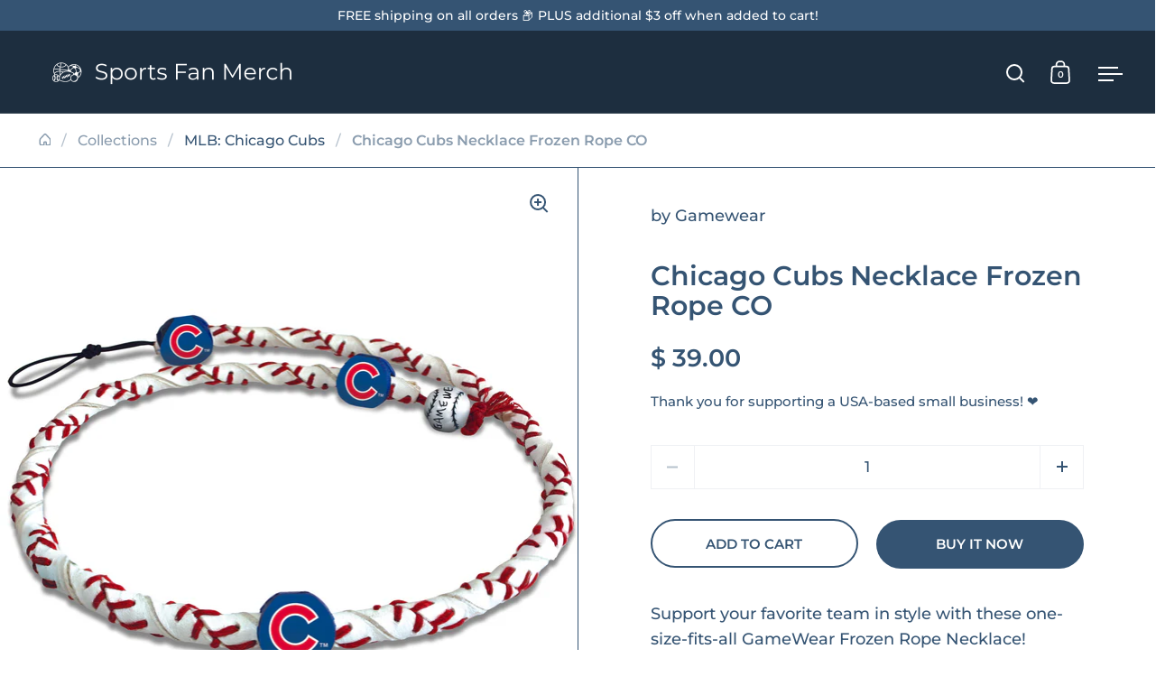

--- FILE ---
content_type: text/html; charset=utf-8
request_url: https://sportsfanmerch.com/products/cd-4421402515
body_size: 45373
content:
<!doctype html><html class="no-js" lang="en" dir="ltr">
<head>
    

  <meta charset="utf-8">
  <meta name="viewport" content="width=device-width, initial-scale=1.0, height=device-height, minimum-scale=1.0">
  <meta http-equiv="X-UA-Compatible" content="IE=edge"><link rel="shortcut icon" href="//sportsfanmerch.com/cdn/shop/files/SportsFanMerch-favicon-bg-circle-48x48.png?crop=center&height=48&v=1724823017&width=48" type="image/png" /><title>Chicago Cubs Necklace Frozen Rope CO &ndash; Sports Fan Merch
</title><meta name="description" content="Support your favorite team in style with these one-size-fits-all GameWear Frozen Rope Necklace! Necklace made from the authentic elements of a baseball. Three rubber team logos, adjustable clasp, made from genuine baseball leather. 4421402515/844214025158/_d_ (backorder)">

<meta property="og:site_name" content="Sports Fan Merch">
<meta property="og:url" content="https://sportsfanmerch.com/products/cd-4421402515">
<meta property="og:title" content="Chicago Cubs Necklace Frozen Rope CO">
<meta property="og:type" content="product">
<meta property="og:description" content="Support your favorite team in style with these one-size-fits-all GameWear Frozen Rope Necklace! Necklace made from the authentic elements of a baseball. Three rubber team logos, adjustable clasp, made from genuine baseball leather. 4421402515/844214025158/_d_ (backorder)"><meta property="og:image" content="http://sportsfanmerch.com/cdn/shop/products/4421402515__17274_57ecf6d4-1464-4f4a-a7e2-f4555e03905a.jpg?v=1653394366">
  <meta property="og:image:secure_url" content="https://sportsfanmerch.com/cdn/shop/products/4421402515__17274_57ecf6d4-1464-4f4a-a7e2-f4555e03905a.jpg?v=1653394366">
  <meta property="og:image:width" content="1280">
  <meta property="og:image:height" content="811"><meta property="og:price:amount" content="39.00">
  <meta property="og:price:currency" content="USD"><meta name="twitter:card" content="summary_large_image">
<meta name="twitter:title" content="Chicago Cubs Necklace Frozen Rope CO">
<meta name="twitter:description" content="Support your favorite team in style with these one-size-fits-all GameWear Frozen Rope Necklace! Necklace made from the authentic elements of a baseball. Three rubber team logos, adjustable clasp, made from genuine baseball leather. 4421402515/844214025158/_d_ (backorder)"><script type="application/ld+json">
  [
    {
      "@context": "https://schema.org",
      "@type": "WebSite",
      "name": "Sports Fan Merch",
      "url": "https:\/\/sportsfanmerch.com"
    },
    {
      "@context": "https://schema.org",
      "@type": "Organization",
      "name": "Sports Fan Merch",
      "url": "https:\/\/sportsfanmerch.com"
    }
  ]
</script>

<script type="application/ld+json">
{
  "@context": "http://schema.org",
  "@type": "BreadcrumbList",
  "itemListElement": [
    {
      "@type": "ListItem",
      "position": 1,
      "name": "Home",
      "item": "https://sportsfanmerch.com"
    },{
        "@type": "ListItem",
        "position": 2,
        "name": "Chicago Cubs Necklace Frozen Rope CO",
        "item": "https://sportsfanmerch.com/products/cd-4421402515"
      }]
}
</script><script type="application/ld+json">{"@context":"http:\/\/schema.org\/","@id":"\/products\/cd-4421402515#product","@type":"Product","brand":{"@type":"Brand","name":"Gamewear"},"category":"Sports Fan Accessories","description":"Support your favorite team in style with these one-size-fits-all GameWear Frozen Rope Necklace! Necklace made from the authentic elements of a baseball. Three rubber team logos, adjustable clasp, made from genuine baseball leather. 4421402515\/844214025158\/_d_ (backorder)","gtin":"844214025158","image":"https:\/\/sportsfanmerch.com\/cdn\/shop\/products\/4421402515__17274_57ecf6d4-1464-4f4a-a7e2-f4555e03905a.jpg?v=1653394366\u0026width=1920","name":"Chicago Cubs Necklace Frozen Rope CO","offers":{"@id":"\/products\/cd-4421402515?variant=16317030498350#offer","@type":"Offer","availability":"http:\/\/schema.org\/InStock","price":"39.00","priceCurrency":"USD","url":"https:\/\/sportsfanmerch.com\/products\/cd-4421402515?variant=16317030498350"},"sku":"CD-4421402515","url":"https:\/\/sportsfanmerch.com\/products\/cd-4421402515"}</script><link rel="canonical" href="https://sportsfanmerch.com/products/cd-4421402515">

  <link rel="preconnect" href="https://cdn.shopify.com"><link rel="preconnect" href="https://fonts.shopifycdn.com" crossorigin><link href="//sportsfanmerch.com/cdn/shop/t/6/assets/theme.css?v=5319777557642310611724383808" as="style" rel="preload"><link href="//sportsfanmerch.com/cdn/shop/t/6/assets/section-header.css?v=107821480788610317671724383808" as="style" rel="preload"><link href="//sportsfanmerch.com/cdn/shop/t/6/assets/component-slider.css?v=8095672625576475451724383808" as="style" rel="preload"><link href="//sportsfanmerch.com/cdn/shop/t/6/assets/component-product-item.css?v=67732829052295125411724383807" as="style" rel="preload"><link href="//sportsfanmerch.com/cdn/shop/t/6/assets/section-main-product.css?v=178969911974351904171724383808" as="style" rel="preload"><link rel="preload" as="image" href="//sportsfanmerch.com/cdn/shop/products/4421402515__17274_57ecf6d4-1464-4f4a-a7e2-f4555e03905a.jpg?v=1653394366&width=480" imagesrcset="//sportsfanmerch.com/cdn/shop/products/4421402515__17274_57ecf6d4-1464-4f4a-a7e2-f4555e03905a.jpg?v=1653394366&width=240 240w,//sportsfanmerch.com/cdn/shop/products/4421402515__17274_57ecf6d4-1464-4f4a-a7e2-f4555e03905a.jpg?v=1653394366&width=360 360w,//sportsfanmerch.com/cdn/shop/products/4421402515__17274_57ecf6d4-1464-4f4a-a7e2-f4555e03905a.jpg?v=1653394366&width=420 420w,//sportsfanmerch.com/cdn/shop/products/4421402515__17274_57ecf6d4-1464-4f4a-a7e2-f4555e03905a.jpg?v=1653394366&width=480 480w,//sportsfanmerch.com/cdn/shop/products/4421402515__17274_57ecf6d4-1464-4f4a-a7e2-f4555e03905a.jpg?v=1653394366&width=640 640w,//sportsfanmerch.com/cdn/shop/products/4421402515__17274_57ecf6d4-1464-4f4a-a7e2-f4555e03905a.jpg?v=1653394366&width=840 840w,//sportsfanmerch.com/cdn/shop/products/4421402515__17274_57ecf6d4-1464-4f4a-a7e2-f4555e03905a.jpg?v=1653394366&width=1080 1080w,//sportsfanmerch.com/cdn/shop/products/4421402515__17274_57ecf6d4-1464-4f4a-a7e2-f4555e03905a.jpg?v=1653394366&width=1280 1280w" imagesizes="(max-width: 1024px) and (orientation: portrait) 100vw, (max-width: 768px) 100vw, 50vw"><link rel="preload" href="//sportsfanmerch.com/cdn/fonts/montserrat/montserrat_n6.1326b3e84230700ef15b3a29fb520639977513e0.woff2" as="font" type="font/woff2" crossorigin><link rel="preload" href="//sportsfanmerch.com/cdn/fonts/montserrat/montserrat_n5.07ef3781d9c78c8b93c98419da7ad4fbeebb6635.woff2" as="font" type="font/woff2" crossorigin><style>



@font-face {
  font-family: Montserrat;
  font-weight: 600;
  font-style: normal;
  font-display: swap;
  src: url("//sportsfanmerch.com/cdn/fonts/montserrat/montserrat_n6.1326b3e84230700ef15b3a29fb520639977513e0.woff2") format("woff2"),
       url("//sportsfanmerch.com/cdn/fonts/montserrat/montserrat_n6.652f051080eb14192330daceed8cd53dfdc5ead9.woff") format("woff");
}
@font-face {
  font-family: Montserrat;
  font-weight: 500;
  font-style: normal;
  font-display: swap;
  src: url("//sportsfanmerch.com/cdn/fonts/montserrat/montserrat_n5.07ef3781d9c78c8b93c98419da7ad4fbeebb6635.woff2") format("woff2"),
       url("//sportsfanmerch.com/cdn/fonts/montserrat/montserrat_n5.adf9b4bd8b0e4f55a0b203cdd84512667e0d5e4d.woff") format("woff");
}
@font-face {
  font-family: Montserrat;
  font-weight: 600;
  font-style: normal;
  font-display: swap;
  src: url("//sportsfanmerch.com/cdn/fonts/montserrat/montserrat_n6.1326b3e84230700ef15b3a29fb520639977513e0.woff2") format("woff2"),
       url("//sportsfanmerch.com/cdn/fonts/montserrat/montserrat_n6.652f051080eb14192330daceed8cd53dfdc5ead9.woff") format("woff");
}
@font-face {
  font-family: Montserrat;
  font-weight: 500;
  font-style: italic;
  font-display: swap;
  src: url("//sportsfanmerch.com/cdn/fonts/montserrat/montserrat_i5.d3a783eb0cc26f2fda1e99d1dfec3ebaea1dc164.woff2") format("woff2"),
       url("//sportsfanmerch.com/cdn/fonts/montserrat/montserrat_i5.76d414ea3d56bb79ef992a9c62dce2e9063bc062.woff") format("woff");
}
</style>
<style>

  :root {

    /* Main color scheme */

    --main-text: #355473;
    --main-text-hover: rgba(53, 84, 115, 0.82);
    --main-text-foreground: #fff;
    
    --main-background: #ffffff;
    --main-background-secondary: rgba(53, 84, 115, 0.18);
    --main-background-third: rgba(53, 84, 115, 0.03);
    --main-borders: rgba(53, 84, 115, 0.08);
    --grid-borders: #355473;

    /* Header & sidebars color scheme */
    
    --header-text: #ffffff;
    --header-text-foreground: #000;
    
    --header-background: #1d2e3f;
    --header-background-secondary: rgba(255, 255, 255, 0.18);
    --header-borders: rgba(255, 255, 255, 0.08);
    --header-grid-borders: rgba(255, 255, 255, 0.2);--cart-image-border: 1px solid #f1f1f1;/* Footer color scheme */

    --footer-text: ;
    --footer-text-foreground: #fff;
    
    --footer-background: ;
    --footer-background-secondary: ;
    --footer-borders: ;

    --grid-image-padding: 0%;
    --grid-image-background: rgba(0,0,0,0);

    /* Buttons radius */

    --buttons-radius: 30px;

    /* Font variables */

    --font-stack-headings: Montserrat, sans-serif;
    --font-weight-headings: 600;
    --font-style-headings: normal;

    --font-stack-body: Montserrat, sans-serif;
    --font-weight-body: 500;--font-weight-body-bold: 600;--font-style-body: normal;

    --base-headings-size: 50;
    --base-headings-line: 1.1;
    --base-body-size: 18;
    --base-body-line: 1.6;

  }

  select, .regular-select-cover, .facets__disclosure:after {
    background-image: url("data:image/svg+xml,%0A%3Csvg width='14' height='9' viewBox='0 0 14 9' fill='none' xmlns='http://www.w3.org/2000/svg'%3E%3Cpath d='M8.42815 7.47604L7.01394 8.89025L0.528658 2.40497L1.94287 0.990753L8.42815 7.47604Z' fill='rgb(53, 84, 115)'/%3E%3Cpath d='M6.98591 8.89025L5.5717 7.47604L12.057 0.990755L13.4712 2.40497L6.98591 8.89025Z' fill='rgb(53, 84, 115)'/%3E%3C/svg%3E%0A");
  }</style><link href="//sportsfanmerch.com/cdn/shop/t/6/assets/theme.css?v=5319777557642310611724383808" rel="stylesheet" type="text/css" media="all" />
  <link rel="stylesheet" href="//sportsfanmerch.com/cdn/shop/t/6/assets/_custom.css?v=94385865770073310451725724684" media="print" onload="this.media='all'" />

  <script>window.performance && window.performance.mark && window.performance.mark('shopify.content_for_header.start');</script><meta name="google-site-verification" content="rtsn8K8H9MGdPh0C7RGEDo1CICNUC4dgPAhBE4NJ0E4">
<meta id="shopify-digital-wallet" name="shopify-digital-wallet" content="/11137022/digital_wallets/dialog">
<link rel="alternate" hreflang="x-default" href="https://sportsfanmerch.com/products/cd-4421402515">
<link rel="alternate" hreflang="en" href="https://sportsfanmerch.com/products/cd-4421402515">
<link rel="alternate" hreflang="zh-Hans" href="https://sportsfanmerch.com/zh/products/cd-4421402515">
<link rel="alternate" hreflang="es" href="https://sportsfanmerch.com/es/products/cd-4421402515">
<link rel="alternate" hreflang="zh-Hans-AC" href="https://sportsfanmerch.com/zh/products/cd-4421402515">
<link rel="alternate" hreflang="zh-Hans-AD" href="https://sportsfanmerch.com/zh/products/cd-4421402515">
<link rel="alternate" hreflang="zh-Hans-AE" href="https://sportsfanmerch.com/zh/products/cd-4421402515">
<link rel="alternate" hreflang="zh-Hans-AF" href="https://sportsfanmerch.com/zh/products/cd-4421402515">
<link rel="alternate" hreflang="zh-Hans-AG" href="https://sportsfanmerch.com/zh/products/cd-4421402515">
<link rel="alternate" hreflang="zh-Hans-AI" href="https://sportsfanmerch.com/zh/products/cd-4421402515">
<link rel="alternate" hreflang="zh-Hans-AL" href="https://sportsfanmerch.com/zh/products/cd-4421402515">
<link rel="alternate" hreflang="zh-Hans-AM" href="https://sportsfanmerch.com/zh/products/cd-4421402515">
<link rel="alternate" hreflang="zh-Hans-AO" href="https://sportsfanmerch.com/zh/products/cd-4421402515">
<link rel="alternate" hreflang="zh-Hans-AR" href="https://sportsfanmerch.com/zh/products/cd-4421402515">
<link rel="alternate" hreflang="zh-Hans-AT" href="https://sportsfanmerch.com/zh/products/cd-4421402515">
<link rel="alternate" hreflang="zh-Hans-AU" href="https://sportsfanmerch.com/zh/products/cd-4421402515">
<link rel="alternate" hreflang="zh-Hans-AW" href="https://sportsfanmerch.com/zh/products/cd-4421402515">
<link rel="alternate" hreflang="zh-Hans-AX" href="https://sportsfanmerch.com/zh/products/cd-4421402515">
<link rel="alternate" hreflang="zh-Hans-AZ" href="https://sportsfanmerch.com/zh/products/cd-4421402515">
<link rel="alternate" hreflang="zh-Hans-BA" href="https://sportsfanmerch.com/zh/products/cd-4421402515">
<link rel="alternate" hreflang="zh-Hans-BB" href="https://sportsfanmerch.com/zh/products/cd-4421402515">
<link rel="alternate" hreflang="zh-Hans-BD" href="https://sportsfanmerch.com/zh/products/cd-4421402515">
<link rel="alternate" hreflang="zh-Hans-BE" href="https://sportsfanmerch.com/zh/products/cd-4421402515">
<link rel="alternate" hreflang="zh-Hans-BF" href="https://sportsfanmerch.com/zh/products/cd-4421402515">
<link rel="alternate" hreflang="zh-Hans-BG" href="https://sportsfanmerch.com/zh/products/cd-4421402515">
<link rel="alternate" hreflang="zh-Hans-BH" href="https://sportsfanmerch.com/zh/products/cd-4421402515">
<link rel="alternate" hreflang="zh-Hans-BI" href="https://sportsfanmerch.com/zh/products/cd-4421402515">
<link rel="alternate" hreflang="zh-Hans-BJ" href="https://sportsfanmerch.com/zh/products/cd-4421402515">
<link rel="alternate" hreflang="zh-Hans-BL" href="https://sportsfanmerch.com/zh/products/cd-4421402515">
<link rel="alternate" hreflang="zh-Hans-BM" href="https://sportsfanmerch.com/zh/products/cd-4421402515">
<link rel="alternate" hreflang="zh-Hans-BN" href="https://sportsfanmerch.com/zh/products/cd-4421402515">
<link rel="alternate" hreflang="zh-Hans-BO" href="https://sportsfanmerch.com/zh/products/cd-4421402515">
<link rel="alternate" hreflang="zh-Hans-BQ" href="https://sportsfanmerch.com/zh/products/cd-4421402515">
<link rel="alternate" hreflang="zh-Hans-BR" href="https://sportsfanmerch.com/zh/products/cd-4421402515">
<link rel="alternate" hreflang="zh-Hans-BS" href="https://sportsfanmerch.com/zh/products/cd-4421402515">
<link rel="alternate" hreflang="zh-Hans-BT" href="https://sportsfanmerch.com/zh/products/cd-4421402515">
<link rel="alternate" hreflang="zh-Hans-BW" href="https://sportsfanmerch.com/zh/products/cd-4421402515">
<link rel="alternate" hreflang="zh-Hans-BY" href="https://sportsfanmerch.com/zh/products/cd-4421402515">
<link rel="alternate" hreflang="zh-Hans-BZ" href="https://sportsfanmerch.com/zh/products/cd-4421402515">
<link rel="alternate" hreflang="zh-Hans-CA" href="https://sportsfanmerch.com/zh/products/cd-4421402515">
<link rel="alternate" hreflang="zh-Hans-CC" href="https://sportsfanmerch.com/zh/products/cd-4421402515">
<link rel="alternate" hreflang="zh-Hans-CD" href="https://sportsfanmerch.com/zh/products/cd-4421402515">
<link rel="alternate" hreflang="zh-Hans-CF" href="https://sportsfanmerch.com/zh/products/cd-4421402515">
<link rel="alternate" hreflang="zh-Hans-CG" href="https://sportsfanmerch.com/zh/products/cd-4421402515">
<link rel="alternate" hreflang="zh-Hans-CH" href="https://sportsfanmerch.com/zh/products/cd-4421402515">
<link rel="alternate" hreflang="zh-Hans-CI" href="https://sportsfanmerch.com/zh/products/cd-4421402515">
<link rel="alternate" hreflang="zh-Hans-CK" href="https://sportsfanmerch.com/zh/products/cd-4421402515">
<link rel="alternate" hreflang="zh-Hans-CL" href="https://sportsfanmerch.com/zh/products/cd-4421402515">
<link rel="alternate" hreflang="zh-Hans-CM" href="https://sportsfanmerch.com/zh/products/cd-4421402515">
<link rel="alternate" hreflang="zh-Hans-CN" href="https://sportsfanmerch.com/zh/products/cd-4421402515">
<link rel="alternate" hreflang="zh-Hans-CO" href="https://sportsfanmerch.com/zh/products/cd-4421402515">
<link rel="alternate" hreflang="zh-Hans-CR" href="https://sportsfanmerch.com/zh/products/cd-4421402515">
<link rel="alternate" hreflang="zh-Hans-CV" href="https://sportsfanmerch.com/zh/products/cd-4421402515">
<link rel="alternate" hreflang="zh-Hans-CW" href="https://sportsfanmerch.com/zh/products/cd-4421402515">
<link rel="alternate" hreflang="zh-Hans-CX" href="https://sportsfanmerch.com/zh/products/cd-4421402515">
<link rel="alternate" hreflang="zh-Hans-CY" href="https://sportsfanmerch.com/zh/products/cd-4421402515">
<link rel="alternate" hreflang="zh-Hans-CZ" href="https://sportsfanmerch.com/zh/products/cd-4421402515">
<link rel="alternate" hreflang="zh-Hans-DE" href="https://sportsfanmerch.com/zh/products/cd-4421402515">
<link rel="alternate" hreflang="zh-Hans-DJ" href="https://sportsfanmerch.com/zh/products/cd-4421402515">
<link rel="alternate" hreflang="zh-Hans-DK" href="https://sportsfanmerch.com/zh/products/cd-4421402515">
<link rel="alternate" hreflang="zh-Hans-DM" href="https://sportsfanmerch.com/zh/products/cd-4421402515">
<link rel="alternate" hreflang="zh-Hans-DO" href="https://sportsfanmerch.com/zh/products/cd-4421402515">
<link rel="alternate" hreflang="zh-Hans-DZ" href="https://sportsfanmerch.com/zh/products/cd-4421402515">
<link rel="alternate" hreflang="zh-Hans-EC" href="https://sportsfanmerch.com/zh/products/cd-4421402515">
<link rel="alternate" hreflang="zh-Hans-EE" href="https://sportsfanmerch.com/zh/products/cd-4421402515">
<link rel="alternate" hreflang="zh-Hans-EG" href="https://sportsfanmerch.com/zh/products/cd-4421402515">
<link rel="alternate" hreflang="zh-Hans-EH" href="https://sportsfanmerch.com/zh/products/cd-4421402515">
<link rel="alternate" hreflang="zh-Hans-ER" href="https://sportsfanmerch.com/zh/products/cd-4421402515">
<link rel="alternate" hreflang="zh-Hans-ES" href="https://sportsfanmerch.com/zh/products/cd-4421402515">
<link rel="alternate" hreflang="zh-Hans-ET" href="https://sportsfanmerch.com/zh/products/cd-4421402515">
<link rel="alternate" hreflang="zh-Hans-FI" href="https://sportsfanmerch.com/zh/products/cd-4421402515">
<link rel="alternate" hreflang="zh-Hans-FJ" href="https://sportsfanmerch.com/zh/products/cd-4421402515">
<link rel="alternate" hreflang="zh-Hans-FK" href="https://sportsfanmerch.com/zh/products/cd-4421402515">
<link rel="alternate" hreflang="zh-Hans-FO" href="https://sportsfanmerch.com/zh/products/cd-4421402515">
<link rel="alternate" hreflang="zh-Hans-FR" href="https://sportsfanmerch.com/zh/products/cd-4421402515">
<link rel="alternate" hreflang="zh-Hans-GA" href="https://sportsfanmerch.com/zh/products/cd-4421402515">
<link rel="alternate" hreflang="zh-Hans-GB" href="https://sportsfanmerch.com/zh/products/cd-4421402515">
<link rel="alternate" hreflang="zh-Hans-GD" href="https://sportsfanmerch.com/zh/products/cd-4421402515">
<link rel="alternate" hreflang="zh-Hans-GE" href="https://sportsfanmerch.com/zh/products/cd-4421402515">
<link rel="alternate" hreflang="zh-Hans-GF" href="https://sportsfanmerch.com/zh/products/cd-4421402515">
<link rel="alternate" hreflang="zh-Hans-GG" href="https://sportsfanmerch.com/zh/products/cd-4421402515">
<link rel="alternate" hreflang="zh-Hans-GH" href="https://sportsfanmerch.com/zh/products/cd-4421402515">
<link rel="alternate" hreflang="zh-Hans-GI" href="https://sportsfanmerch.com/zh/products/cd-4421402515">
<link rel="alternate" hreflang="zh-Hans-GL" href="https://sportsfanmerch.com/zh/products/cd-4421402515">
<link rel="alternate" hreflang="zh-Hans-GM" href="https://sportsfanmerch.com/zh/products/cd-4421402515">
<link rel="alternate" hreflang="zh-Hans-GN" href="https://sportsfanmerch.com/zh/products/cd-4421402515">
<link rel="alternate" hreflang="zh-Hans-GP" href="https://sportsfanmerch.com/zh/products/cd-4421402515">
<link rel="alternate" hreflang="zh-Hans-GQ" href="https://sportsfanmerch.com/zh/products/cd-4421402515">
<link rel="alternate" hreflang="zh-Hans-GR" href="https://sportsfanmerch.com/zh/products/cd-4421402515">
<link rel="alternate" hreflang="zh-Hans-GS" href="https://sportsfanmerch.com/zh/products/cd-4421402515">
<link rel="alternate" hreflang="zh-Hans-GT" href="https://sportsfanmerch.com/zh/products/cd-4421402515">
<link rel="alternate" hreflang="zh-Hans-GW" href="https://sportsfanmerch.com/zh/products/cd-4421402515">
<link rel="alternate" hreflang="zh-Hans-GY" href="https://sportsfanmerch.com/zh/products/cd-4421402515">
<link rel="alternate" hreflang="zh-Hans-HK" href="https://sportsfanmerch.com/zh/products/cd-4421402515">
<link rel="alternate" hreflang="zh-Hans-HN" href="https://sportsfanmerch.com/zh/products/cd-4421402515">
<link rel="alternate" hreflang="zh-Hans-HR" href="https://sportsfanmerch.com/zh/products/cd-4421402515">
<link rel="alternate" hreflang="zh-Hans-HT" href="https://sportsfanmerch.com/zh/products/cd-4421402515">
<link rel="alternate" hreflang="zh-Hans-HU" href="https://sportsfanmerch.com/zh/products/cd-4421402515">
<link rel="alternate" hreflang="zh-Hans-ID" href="https://sportsfanmerch.com/zh/products/cd-4421402515">
<link rel="alternate" hreflang="zh-Hans-IE" href="https://sportsfanmerch.com/zh/products/cd-4421402515">
<link rel="alternate" hreflang="zh-Hans-IL" href="https://sportsfanmerch.com/zh/products/cd-4421402515">
<link rel="alternate" hreflang="zh-Hans-IM" href="https://sportsfanmerch.com/zh/products/cd-4421402515">
<link rel="alternate" hreflang="zh-Hans-IN" href="https://sportsfanmerch.com/zh/products/cd-4421402515">
<link rel="alternate" hreflang="zh-Hans-IO" href="https://sportsfanmerch.com/zh/products/cd-4421402515">
<link rel="alternate" hreflang="zh-Hans-IQ" href="https://sportsfanmerch.com/zh/products/cd-4421402515">
<link rel="alternate" hreflang="zh-Hans-IS" href="https://sportsfanmerch.com/zh/products/cd-4421402515">
<link rel="alternate" hreflang="zh-Hans-IT" href="https://sportsfanmerch.com/zh/products/cd-4421402515">
<link rel="alternate" hreflang="zh-Hans-JE" href="https://sportsfanmerch.com/zh/products/cd-4421402515">
<link rel="alternate" hreflang="zh-Hans-JM" href="https://sportsfanmerch.com/zh/products/cd-4421402515">
<link rel="alternate" hreflang="zh-Hans-JO" href="https://sportsfanmerch.com/zh/products/cd-4421402515">
<link rel="alternate" hreflang="zh-Hans-JP" href="https://sportsfanmerch.com/zh/products/cd-4421402515">
<link rel="alternate" hreflang="zh-Hans-KE" href="https://sportsfanmerch.com/zh/products/cd-4421402515">
<link rel="alternate" hreflang="zh-Hans-KG" href="https://sportsfanmerch.com/zh/products/cd-4421402515">
<link rel="alternate" hreflang="zh-Hans-KH" href="https://sportsfanmerch.com/zh/products/cd-4421402515">
<link rel="alternate" hreflang="zh-Hans-KI" href="https://sportsfanmerch.com/zh/products/cd-4421402515">
<link rel="alternate" hreflang="zh-Hans-KM" href="https://sportsfanmerch.com/zh/products/cd-4421402515">
<link rel="alternate" hreflang="zh-Hans-KN" href="https://sportsfanmerch.com/zh/products/cd-4421402515">
<link rel="alternate" hreflang="zh-Hans-KW" href="https://sportsfanmerch.com/zh/products/cd-4421402515">
<link rel="alternate" hreflang="zh-Hans-KY" href="https://sportsfanmerch.com/zh/products/cd-4421402515">
<link rel="alternate" hreflang="zh-Hans-KZ" href="https://sportsfanmerch.com/zh/products/cd-4421402515">
<link rel="alternate" hreflang="zh-Hans-LA" href="https://sportsfanmerch.com/zh/products/cd-4421402515">
<link rel="alternate" hreflang="zh-Hans-LB" href="https://sportsfanmerch.com/zh/products/cd-4421402515">
<link rel="alternate" hreflang="zh-Hans-LC" href="https://sportsfanmerch.com/zh/products/cd-4421402515">
<link rel="alternate" hreflang="zh-Hans-LI" href="https://sportsfanmerch.com/zh/products/cd-4421402515">
<link rel="alternate" hreflang="zh-Hans-LK" href="https://sportsfanmerch.com/zh/products/cd-4421402515">
<link rel="alternate" hreflang="zh-Hans-LR" href="https://sportsfanmerch.com/zh/products/cd-4421402515">
<link rel="alternate" hreflang="zh-Hans-LS" href="https://sportsfanmerch.com/zh/products/cd-4421402515">
<link rel="alternate" hreflang="zh-Hans-LT" href="https://sportsfanmerch.com/zh/products/cd-4421402515">
<link rel="alternate" hreflang="zh-Hans-LU" href="https://sportsfanmerch.com/zh/products/cd-4421402515">
<link rel="alternate" hreflang="zh-Hans-LV" href="https://sportsfanmerch.com/zh/products/cd-4421402515">
<link rel="alternate" hreflang="zh-Hans-LY" href="https://sportsfanmerch.com/zh/products/cd-4421402515">
<link rel="alternate" hreflang="zh-Hans-MA" href="https://sportsfanmerch.com/zh/products/cd-4421402515">
<link rel="alternate" hreflang="zh-Hans-MC" href="https://sportsfanmerch.com/zh/products/cd-4421402515">
<link rel="alternate" hreflang="zh-Hans-MD" href="https://sportsfanmerch.com/zh/products/cd-4421402515">
<link rel="alternate" hreflang="zh-Hans-ME" href="https://sportsfanmerch.com/zh/products/cd-4421402515">
<link rel="alternate" hreflang="zh-Hans-MF" href="https://sportsfanmerch.com/zh/products/cd-4421402515">
<link rel="alternate" hreflang="zh-Hans-MG" href="https://sportsfanmerch.com/zh/products/cd-4421402515">
<link rel="alternate" hreflang="zh-Hans-MK" href="https://sportsfanmerch.com/zh/products/cd-4421402515">
<link rel="alternate" hreflang="zh-Hans-ML" href="https://sportsfanmerch.com/zh/products/cd-4421402515">
<link rel="alternate" hreflang="zh-Hans-MM" href="https://sportsfanmerch.com/zh/products/cd-4421402515">
<link rel="alternate" hreflang="zh-Hans-MN" href="https://sportsfanmerch.com/zh/products/cd-4421402515">
<link rel="alternate" hreflang="zh-Hans-MO" href="https://sportsfanmerch.com/zh/products/cd-4421402515">
<link rel="alternate" hreflang="zh-Hans-MQ" href="https://sportsfanmerch.com/zh/products/cd-4421402515">
<link rel="alternate" hreflang="zh-Hans-MR" href="https://sportsfanmerch.com/zh/products/cd-4421402515">
<link rel="alternate" hreflang="zh-Hans-MS" href="https://sportsfanmerch.com/zh/products/cd-4421402515">
<link rel="alternate" hreflang="zh-Hans-MT" href="https://sportsfanmerch.com/zh/products/cd-4421402515">
<link rel="alternate" hreflang="zh-Hans-MU" href="https://sportsfanmerch.com/zh/products/cd-4421402515">
<link rel="alternate" hreflang="zh-Hans-MV" href="https://sportsfanmerch.com/zh/products/cd-4421402515">
<link rel="alternate" hreflang="zh-Hans-MW" href="https://sportsfanmerch.com/zh/products/cd-4421402515">
<link rel="alternate" hreflang="zh-Hans-MX" href="https://sportsfanmerch.com/zh/products/cd-4421402515">
<link rel="alternate" hreflang="zh-Hans-MY" href="https://sportsfanmerch.com/zh/products/cd-4421402515">
<link rel="alternate" hreflang="zh-Hans-MZ" href="https://sportsfanmerch.com/zh/products/cd-4421402515">
<link rel="alternate" hreflang="zh-Hans-NA" href="https://sportsfanmerch.com/zh/products/cd-4421402515">
<link rel="alternate" hreflang="zh-Hans-NC" href="https://sportsfanmerch.com/zh/products/cd-4421402515">
<link rel="alternate" hreflang="zh-Hans-NE" href="https://sportsfanmerch.com/zh/products/cd-4421402515">
<link rel="alternate" hreflang="zh-Hans-NF" href="https://sportsfanmerch.com/zh/products/cd-4421402515">
<link rel="alternate" hreflang="zh-Hans-NG" href="https://sportsfanmerch.com/zh/products/cd-4421402515">
<link rel="alternate" hreflang="zh-Hans-NI" href="https://sportsfanmerch.com/zh/products/cd-4421402515">
<link rel="alternate" hreflang="zh-Hans-NL" href="https://sportsfanmerch.com/zh/products/cd-4421402515">
<link rel="alternate" hreflang="zh-Hans-NO" href="https://sportsfanmerch.com/zh/products/cd-4421402515">
<link rel="alternate" hreflang="zh-Hans-NP" href="https://sportsfanmerch.com/zh/products/cd-4421402515">
<link rel="alternate" hreflang="zh-Hans-NR" href="https://sportsfanmerch.com/zh/products/cd-4421402515">
<link rel="alternate" hreflang="zh-Hans-NU" href="https://sportsfanmerch.com/zh/products/cd-4421402515">
<link rel="alternate" hreflang="zh-Hans-NZ" href="https://sportsfanmerch.com/zh/products/cd-4421402515">
<link rel="alternate" hreflang="zh-Hans-OM" href="https://sportsfanmerch.com/zh/products/cd-4421402515">
<link rel="alternate" hreflang="zh-Hans-PA" href="https://sportsfanmerch.com/zh/products/cd-4421402515">
<link rel="alternate" hreflang="zh-Hans-PE" href="https://sportsfanmerch.com/zh/products/cd-4421402515">
<link rel="alternate" hreflang="zh-Hans-PF" href="https://sportsfanmerch.com/zh/products/cd-4421402515">
<link rel="alternate" hreflang="zh-Hans-PG" href="https://sportsfanmerch.com/zh/products/cd-4421402515">
<link rel="alternate" hreflang="zh-Hans-PH" href="https://sportsfanmerch.com/zh/products/cd-4421402515">
<link rel="alternate" hreflang="zh-Hans-PK" href="https://sportsfanmerch.com/zh/products/cd-4421402515">
<link rel="alternate" hreflang="zh-Hans-PL" href="https://sportsfanmerch.com/zh/products/cd-4421402515">
<link rel="alternate" hreflang="zh-Hans-PM" href="https://sportsfanmerch.com/zh/products/cd-4421402515">
<link rel="alternate" hreflang="zh-Hans-PN" href="https://sportsfanmerch.com/zh/products/cd-4421402515">
<link rel="alternate" hreflang="zh-Hans-PS" href="https://sportsfanmerch.com/zh/products/cd-4421402515">
<link rel="alternate" hreflang="zh-Hans-PT" href="https://sportsfanmerch.com/zh/products/cd-4421402515">
<link rel="alternate" hreflang="zh-Hans-PY" href="https://sportsfanmerch.com/zh/products/cd-4421402515">
<link rel="alternate" hreflang="zh-Hans-QA" href="https://sportsfanmerch.com/zh/products/cd-4421402515">
<link rel="alternate" hreflang="zh-Hans-RE" href="https://sportsfanmerch.com/zh/products/cd-4421402515">
<link rel="alternate" hreflang="zh-Hans-RO" href="https://sportsfanmerch.com/zh/products/cd-4421402515">
<link rel="alternate" hreflang="zh-Hans-RS" href="https://sportsfanmerch.com/zh/products/cd-4421402515">
<link rel="alternate" hreflang="zh-Hans-RU" href="https://sportsfanmerch.com/zh/products/cd-4421402515">
<link rel="alternate" hreflang="zh-Hans-RW" href="https://sportsfanmerch.com/zh/products/cd-4421402515">
<link rel="alternate" hreflang="zh-Hans-SA" href="https://sportsfanmerch.com/zh/products/cd-4421402515">
<link rel="alternate" hreflang="zh-Hans-SB" href="https://sportsfanmerch.com/zh/products/cd-4421402515">
<link rel="alternate" hreflang="zh-Hans-SC" href="https://sportsfanmerch.com/zh/products/cd-4421402515">
<link rel="alternate" hreflang="zh-Hans-SD" href="https://sportsfanmerch.com/zh/products/cd-4421402515">
<link rel="alternate" hreflang="zh-Hans-SE" href="https://sportsfanmerch.com/zh/products/cd-4421402515">
<link rel="alternate" hreflang="zh-Hans-SG" href="https://sportsfanmerch.com/zh/products/cd-4421402515">
<link rel="alternate" hreflang="zh-Hans-SH" href="https://sportsfanmerch.com/zh/products/cd-4421402515">
<link rel="alternate" hreflang="zh-Hans-SI" href="https://sportsfanmerch.com/zh/products/cd-4421402515">
<link rel="alternate" hreflang="zh-Hans-SJ" href="https://sportsfanmerch.com/zh/products/cd-4421402515">
<link rel="alternate" hreflang="zh-Hans-SK" href="https://sportsfanmerch.com/zh/products/cd-4421402515">
<link rel="alternate" hreflang="zh-Hans-SL" href="https://sportsfanmerch.com/zh/products/cd-4421402515">
<link rel="alternate" hreflang="zh-Hans-SM" href="https://sportsfanmerch.com/zh/products/cd-4421402515">
<link rel="alternate" hreflang="zh-Hans-SN" href="https://sportsfanmerch.com/zh/products/cd-4421402515">
<link rel="alternate" hreflang="zh-Hans-SO" href="https://sportsfanmerch.com/zh/products/cd-4421402515">
<link rel="alternate" hreflang="zh-Hans-SR" href="https://sportsfanmerch.com/zh/products/cd-4421402515">
<link rel="alternate" hreflang="zh-Hans-SS" href="https://sportsfanmerch.com/zh/products/cd-4421402515">
<link rel="alternate" hreflang="zh-Hans-ST" href="https://sportsfanmerch.com/zh/products/cd-4421402515">
<link rel="alternate" hreflang="zh-Hans-SV" href="https://sportsfanmerch.com/zh/products/cd-4421402515">
<link rel="alternate" hreflang="zh-Hans-SX" href="https://sportsfanmerch.com/zh/products/cd-4421402515">
<link rel="alternate" hreflang="zh-Hans-SZ" href="https://sportsfanmerch.com/zh/products/cd-4421402515">
<link rel="alternate" hreflang="zh-Hans-TA" href="https://sportsfanmerch.com/zh/products/cd-4421402515">
<link rel="alternate" hreflang="zh-Hans-TC" href="https://sportsfanmerch.com/zh/products/cd-4421402515">
<link rel="alternate" hreflang="zh-Hans-TD" href="https://sportsfanmerch.com/zh/products/cd-4421402515">
<link rel="alternate" hreflang="zh-Hans-TF" href="https://sportsfanmerch.com/zh/products/cd-4421402515">
<link rel="alternate" hreflang="zh-Hans-TG" href="https://sportsfanmerch.com/zh/products/cd-4421402515">
<link rel="alternate" hreflang="zh-Hans-TH" href="https://sportsfanmerch.com/zh/products/cd-4421402515">
<link rel="alternate" hreflang="zh-Hans-TJ" href="https://sportsfanmerch.com/zh/products/cd-4421402515">
<link rel="alternate" hreflang="zh-Hans-TK" href="https://sportsfanmerch.com/zh/products/cd-4421402515">
<link rel="alternate" hreflang="zh-Hans-TL" href="https://sportsfanmerch.com/zh/products/cd-4421402515">
<link rel="alternate" hreflang="zh-Hans-TM" href="https://sportsfanmerch.com/zh/products/cd-4421402515">
<link rel="alternate" hreflang="zh-Hans-TN" href="https://sportsfanmerch.com/zh/products/cd-4421402515">
<link rel="alternate" hreflang="zh-Hans-TO" href="https://sportsfanmerch.com/zh/products/cd-4421402515">
<link rel="alternate" hreflang="zh-Hans-TR" href="https://sportsfanmerch.com/zh/products/cd-4421402515">
<link rel="alternate" hreflang="zh-Hans-TT" href="https://sportsfanmerch.com/zh/products/cd-4421402515">
<link rel="alternate" hreflang="zh-Hans-TV" href="https://sportsfanmerch.com/zh/products/cd-4421402515">
<link rel="alternate" hreflang="zh-Hans-TW" href="https://sportsfanmerch.com/zh/products/cd-4421402515">
<link rel="alternate" hreflang="zh-Hans-TZ" href="https://sportsfanmerch.com/zh/products/cd-4421402515">
<link rel="alternate" hreflang="zh-Hans-UA" href="https://sportsfanmerch.com/zh/products/cd-4421402515">
<link rel="alternate" hreflang="zh-Hans-UG" href="https://sportsfanmerch.com/zh/products/cd-4421402515">
<link rel="alternate" hreflang="zh-Hans-UM" href="https://sportsfanmerch.com/zh/products/cd-4421402515">
<link rel="alternate" hreflang="zh-Hans-US" href="https://sportsfanmerch.com/zh/products/cd-4421402515">
<link rel="alternate" hreflang="zh-Hans-UY" href="https://sportsfanmerch.com/zh/products/cd-4421402515">
<link rel="alternate" hreflang="zh-Hans-UZ" href="https://sportsfanmerch.com/zh/products/cd-4421402515">
<link rel="alternate" hreflang="zh-Hans-VA" href="https://sportsfanmerch.com/zh/products/cd-4421402515">
<link rel="alternate" hreflang="zh-Hans-VC" href="https://sportsfanmerch.com/zh/products/cd-4421402515">
<link rel="alternate" hreflang="zh-Hans-VE" href="https://sportsfanmerch.com/zh/products/cd-4421402515">
<link rel="alternate" hreflang="zh-Hans-VG" href="https://sportsfanmerch.com/zh/products/cd-4421402515">
<link rel="alternate" hreflang="zh-Hans-VN" href="https://sportsfanmerch.com/zh/products/cd-4421402515">
<link rel="alternate" hreflang="zh-Hans-VU" href="https://sportsfanmerch.com/zh/products/cd-4421402515">
<link rel="alternate" hreflang="zh-Hans-WF" href="https://sportsfanmerch.com/zh/products/cd-4421402515">
<link rel="alternate" hreflang="zh-Hans-WS" href="https://sportsfanmerch.com/zh/products/cd-4421402515">
<link rel="alternate" hreflang="zh-Hans-XK" href="https://sportsfanmerch.com/zh/products/cd-4421402515">
<link rel="alternate" hreflang="zh-Hans-YE" href="https://sportsfanmerch.com/zh/products/cd-4421402515">
<link rel="alternate" hreflang="zh-Hans-YT" href="https://sportsfanmerch.com/zh/products/cd-4421402515">
<link rel="alternate" hreflang="zh-Hans-ZA" href="https://sportsfanmerch.com/zh/products/cd-4421402515">
<link rel="alternate" hreflang="zh-Hans-ZM" href="https://sportsfanmerch.com/zh/products/cd-4421402515">
<link rel="alternate" hreflang="zh-Hans-ZW" href="https://sportsfanmerch.com/zh/products/cd-4421402515">
<link rel="alternate" type="application/json+oembed" href="https://sportsfanmerch.com/products/cd-4421402515.oembed">
<script async="async" src="/checkouts/internal/preloads.js?locale=en-US"></script>
<script id="shopify-features" type="application/json">{"accessToken":"83a11f3079ffe0ada9ab24c4b86aaa69","betas":["rich-media-storefront-analytics"],"domain":"sportsfanmerch.com","predictiveSearch":true,"shopId":11137022,"locale":"en"}</script>
<script>var Shopify = Shopify || {};
Shopify.shop = "sportsfanmerch.myshopify.com";
Shopify.locale = "en";
Shopify.currency = {"active":"USD","rate":"1.0"};
Shopify.country = "US";
Shopify.theme = {"name":"Split","id":124703703086,"schema_name":"Split","schema_version":"4.3.1","theme_store_id":842,"role":"main"};
Shopify.theme.handle = "null";
Shopify.theme.style = {"id":null,"handle":null};
Shopify.cdnHost = "sportsfanmerch.com/cdn";
Shopify.routes = Shopify.routes || {};
Shopify.routes.root = "/";</script>
<script type="module">!function(o){(o.Shopify=o.Shopify||{}).modules=!0}(window);</script>
<script>!function(o){function n(){var o=[];function n(){o.push(Array.prototype.slice.apply(arguments))}return n.q=o,n}var t=o.Shopify=o.Shopify||{};t.loadFeatures=n(),t.autoloadFeatures=n()}(window);</script>
<script id="shop-js-analytics" type="application/json">{"pageType":"product"}</script>
<script defer="defer" async type="module" src="//sportsfanmerch.com/cdn/shopifycloud/shop-js/modules/v2/client.init-shop-cart-sync_WVOgQShq.en.esm.js"></script>
<script defer="defer" async type="module" src="//sportsfanmerch.com/cdn/shopifycloud/shop-js/modules/v2/chunk.common_C_13GLB1.esm.js"></script>
<script defer="defer" async type="module" src="//sportsfanmerch.com/cdn/shopifycloud/shop-js/modules/v2/chunk.modal_CLfMGd0m.esm.js"></script>
<script type="module">
  await import("//sportsfanmerch.com/cdn/shopifycloud/shop-js/modules/v2/client.init-shop-cart-sync_WVOgQShq.en.esm.js");
await import("//sportsfanmerch.com/cdn/shopifycloud/shop-js/modules/v2/chunk.common_C_13GLB1.esm.js");
await import("//sportsfanmerch.com/cdn/shopifycloud/shop-js/modules/v2/chunk.modal_CLfMGd0m.esm.js");

  window.Shopify.SignInWithShop?.initShopCartSync?.({"fedCMEnabled":true,"windoidEnabled":true});

</script>
<script id="__st">var __st={"a":11137022,"offset":-21600,"reqid":"60f6e3f3-b78d-4533-bc16-1fb32f1789fd-1769633790","pageurl":"sportsfanmerch.com\/products\/cd-4421402515","u":"afb7a7cb1e4a","p":"product","rtyp":"product","rid":1767619592238};</script>
<script>window.ShopifyPaypalV4VisibilityTracking = true;</script>
<script id="captcha-bootstrap">!function(){'use strict';const t='contact',e='account',n='new_comment',o=[[t,t],['blogs',n],['comments',n],[t,'customer']],c=[[e,'customer_login'],[e,'guest_login'],[e,'recover_customer_password'],[e,'create_customer']],r=t=>t.map((([t,e])=>`form[action*='/${t}']:not([data-nocaptcha='true']) input[name='form_type'][value='${e}']`)).join(','),a=t=>()=>t?[...document.querySelectorAll(t)].map((t=>t.form)):[];function s(){const t=[...o],e=r(t);return a(e)}const i='password',u='form_key',d=['recaptcha-v3-token','g-recaptcha-response','h-captcha-response',i],f=()=>{try{return window.sessionStorage}catch{return}},m='__shopify_v',_=t=>t.elements[u];function p(t,e,n=!1){try{const o=window.sessionStorage,c=JSON.parse(o.getItem(e)),{data:r}=function(t){const{data:e,action:n}=t;return t[m]||n?{data:e,action:n}:{data:t,action:n}}(c);for(const[e,n]of Object.entries(r))t.elements[e]&&(t.elements[e].value=n);n&&o.removeItem(e)}catch(o){console.error('form repopulation failed',{error:o})}}const l='form_type',E='cptcha';function T(t){t.dataset[E]=!0}const w=window,h=w.document,L='Shopify',v='ce_forms',y='captcha';let A=!1;((t,e)=>{const n=(g='f06e6c50-85a8-45c8-87d0-21a2b65856fe',I='https://cdn.shopify.com/shopifycloud/storefront-forms-hcaptcha/ce_storefront_forms_captcha_hcaptcha.v1.5.2.iife.js',D={infoText:'Protected by hCaptcha',privacyText:'Privacy',termsText:'Terms'},(t,e,n)=>{const o=w[L][v],c=o.bindForm;if(c)return c(t,g,e,D).then(n);var r;o.q.push([[t,g,e,D],n]),r=I,A||(h.body.append(Object.assign(h.createElement('script'),{id:'captcha-provider',async:!0,src:r})),A=!0)});var g,I,D;w[L]=w[L]||{},w[L][v]=w[L][v]||{},w[L][v].q=[],w[L][y]=w[L][y]||{},w[L][y].protect=function(t,e){n(t,void 0,e),T(t)},Object.freeze(w[L][y]),function(t,e,n,w,h,L){const[v,y,A,g]=function(t,e,n){const i=e?o:[],u=t?c:[],d=[...i,...u],f=r(d),m=r(i),_=r(d.filter((([t,e])=>n.includes(e))));return[a(f),a(m),a(_),s()]}(w,h,L),I=t=>{const e=t.target;return e instanceof HTMLFormElement?e:e&&e.form},D=t=>v().includes(t);t.addEventListener('submit',(t=>{const e=I(t);if(!e)return;const n=D(e)&&!e.dataset.hcaptchaBound&&!e.dataset.recaptchaBound,o=_(e),c=g().includes(e)&&(!o||!o.value);(n||c)&&t.preventDefault(),c&&!n&&(function(t){try{if(!f())return;!function(t){const e=f();if(!e)return;const n=_(t);if(!n)return;const o=n.value;o&&e.removeItem(o)}(t);const e=Array.from(Array(32),(()=>Math.random().toString(36)[2])).join('');!function(t,e){_(t)||t.append(Object.assign(document.createElement('input'),{type:'hidden',name:u})),t.elements[u].value=e}(t,e),function(t,e){const n=f();if(!n)return;const o=[...t.querySelectorAll(`input[type='${i}']`)].map((({name:t})=>t)),c=[...d,...o],r={};for(const[a,s]of new FormData(t).entries())c.includes(a)||(r[a]=s);n.setItem(e,JSON.stringify({[m]:1,action:t.action,data:r}))}(t,e)}catch(e){console.error('failed to persist form',e)}}(e),e.submit())}));const S=(t,e)=>{t&&!t.dataset[E]&&(n(t,e.some((e=>e===t))),T(t))};for(const o of['focusin','change'])t.addEventListener(o,(t=>{const e=I(t);D(e)&&S(e,y())}));const B=e.get('form_key'),M=e.get(l),P=B&&M;t.addEventListener('DOMContentLoaded',(()=>{const t=y();if(P)for(const e of t)e.elements[l].value===M&&p(e,B);[...new Set([...A(),...v().filter((t=>'true'===t.dataset.shopifyCaptcha))])].forEach((e=>S(e,t)))}))}(h,new URLSearchParams(w.location.search),n,t,e,['guest_login'])})(!0,!0)}();</script>
<script integrity="sha256-4kQ18oKyAcykRKYeNunJcIwy7WH5gtpwJnB7kiuLZ1E=" data-source-attribution="shopify.loadfeatures" defer="defer" src="//sportsfanmerch.com/cdn/shopifycloud/storefront/assets/storefront/load_feature-a0a9edcb.js" crossorigin="anonymous"></script>
<script data-source-attribution="shopify.dynamic_checkout.dynamic.init">var Shopify=Shopify||{};Shopify.PaymentButton=Shopify.PaymentButton||{isStorefrontPortableWallets:!0,init:function(){window.Shopify.PaymentButton.init=function(){};var t=document.createElement("script");t.src="https://sportsfanmerch.com/cdn/shopifycloud/portable-wallets/latest/portable-wallets.en.js",t.type="module",document.head.appendChild(t)}};
</script>
<script data-source-attribution="shopify.dynamic_checkout.buyer_consent">
  function portableWalletsHideBuyerConsent(e){var t=document.getElementById("shopify-buyer-consent"),n=document.getElementById("shopify-subscription-policy-button");t&&n&&(t.classList.add("hidden"),t.setAttribute("aria-hidden","true"),n.removeEventListener("click",e))}function portableWalletsShowBuyerConsent(e){var t=document.getElementById("shopify-buyer-consent"),n=document.getElementById("shopify-subscription-policy-button");t&&n&&(t.classList.remove("hidden"),t.removeAttribute("aria-hidden"),n.addEventListener("click",e))}window.Shopify?.PaymentButton&&(window.Shopify.PaymentButton.hideBuyerConsent=portableWalletsHideBuyerConsent,window.Shopify.PaymentButton.showBuyerConsent=portableWalletsShowBuyerConsent);
</script>
<script>
  function portableWalletsCleanup(e){e&&e.src&&console.error("Failed to load portable wallets script "+e.src);var t=document.querySelectorAll("shopify-accelerated-checkout .shopify-payment-button__skeleton, shopify-accelerated-checkout-cart .wallet-cart-button__skeleton"),e=document.getElementById("shopify-buyer-consent");for(let e=0;e<t.length;e++)t[e].remove();e&&e.remove()}function portableWalletsNotLoadedAsModule(e){e instanceof ErrorEvent&&"string"==typeof e.message&&e.message.includes("import.meta")&&"string"==typeof e.filename&&e.filename.includes("portable-wallets")&&(window.removeEventListener("error",portableWalletsNotLoadedAsModule),window.Shopify.PaymentButton.failedToLoad=e,"loading"===document.readyState?document.addEventListener("DOMContentLoaded",window.Shopify.PaymentButton.init):window.Shopify.PaymentButton.init())}window.addEventListener("error",portableWalletsNotLoadedAsModule);
</script>

<script type="module" src="https://sportsfanmerch.com/cdn/shopifycloud/portable-wallets/latest/portable-wallets.en.js" onError="portableWalletsCleanup(this)" crossorigin="anonymous"></script>
<script nomodule>
  document.addEventListener("DOMContentLoaded", portableWalletsCleanup);
</script>

<link id="shopify-accelerated-checkout-styles" rel="stylesheet" media="screen" href="https://sportsfanmerch.com/cdn/shopifycloud/portable-wallets/latest/accelerated-checkout-backwards-compat.css" crossorigin="anonymous">
<style id="shopify-accelerated-checkout-cart">
        #shopify-buyer-consent {
  margin-top: 1em;
  display: inline-block;
  width: 100%;
}

#shopify-buyer-consent.hidden {
  display: none;
}

#shopify-subscription-policy-button {
  background: none;
  border: none;
  padding: 0;
  text-decoration: underline;
  font-size: inherit;
  cursor: pointer;
}

#shopify-subscription-policy-button::before {
  box-shadow: none;
}

      </style>

<script>window.performance && window.performance.mark && window.performance.mark('shopify.content_for_header.end');</script>

  <script>
    const rbi = [];
    const ribSetSize = (img) => {
      if ( img.offsetWidth / parseInt(img.dataset.ratio) < img.offsetHeight ) {
        img.setAttribute('sizes', `${Math.ceil(img.offsetHeight * parseInt(img.dataset.ratio))}px`);
      } else {
        img.setAttribute('sizes', `${Math.ceil(img.offsetWidth)}px`);
      }
    }
    function debounce(fn, wait) {
      let t;
      return (...args) => {
        clearTimeout(t);
        t = setTimeout(() => fn.apply(this, args), wait);
      };
    }
    window.KEYCODES = {
      TAB: 9,
      ESC: 27,
      DOWN: 40,
      RIGHT: 39,
      UP: 38,
      LEFT: 37,
      RETURN: 13
    };
    window.addEventListener('resize', debounce(()=>{
      for ( let img of rbi ) {
        ribSetSize(img);
      }
    }, 250));
  </script>

  <script>
    const ProductHeaderHelper = productSelector => {
      const originalHeader = document.querySelector(`${productSelector} .product-header`);
      let duplicateHeader = document.createElement('div');
      duplicateHeader.classList = 'product-header product-header--mobile';
      duplicateHeader.innerHTML = document.querySelector(`${productSelector} product-header`).innerHTML;
      duplicateHeader.querySelector('.price-reviews').id = "";
      document.querySelector(`${productSelector}`).prepend(duplicateHeader);
      const headerObserver = new MutationObserver(mutations=>{
        for ( const mutation of mutations ) {
          duplicateHeader.innerHTML = originalHeader.innerHTML;
        }
      });
      headerObserver.observe(originalHeader,{ attributes: false, childList: true, subtree: true })
    }
  </script><noscript>
    <link rel="stylesheet" href="//sportsfanmerch.com/cdn/shop/t/6/assets/theme-noscript.css?v=143651147855901250301724383808">
  </noscript>

  <script src="//sportsfanmerch.com/cdn/shop/t/6/assets/component-video-background.js?v=144337521800850417181724383808" defer></script>

<!-- BEGIN app block: shopify://apps/tipo-related-products/blocks/app-embed/75cf2d86-3988-45e7-8f28-ada23c99704f --><script type="text/javascript">
  
    
    
    var Globo = Globo || {};
    window.Globo.RelatedProducts = window.Globo.RelatedProducts || {}; window.moneyFormat = "$ {{amount}}"; window.shopCurrency = "USD";
    window.globoRelatedProductsConfig = {
      __webpack_public_path__ : "https://cdn.shopify.com/extensions/019a6293-eea2-75db-9d64-cc7878a1288f/related-test-cli3-121/assets/", apiUrl: "https://related-products.globo.io/api", alternateApiUrl: "https://related-products.globo.io",
      shop: "sportsfanmerch.myshopify.com", domain: "sportsfanmerch.com",themeOs20: true, page: 'product',
      customer:null,
      urls:  { search: '/apps/glorelated/data', collection: '/apps/glorelated/data'} ,
      translation: {"add_to_cart":"Add to cart","added_to_cart":"Added to cart","add_selected_to_cart":"Add selected to cart","added_selected_to_cart":"Added selected to cart","sale":"Sale","total_price":"Total price:","this_item":"This item:","sold_out":"Sold out","add_to_cart_short":"ADD","added_to_cart_short":"ADDED"},
      settings: {"hidewatermark":false,"copyright":"Powered by \u003ca href=\"https:\/\/tipo.io\" target=\"_blank\" title=\"Make eCommerce better with Tipo Apps\"\u003eTipo\u003c\/a\u003e \u003ca href=\"https:\/\/apps.shopify.com\/globo-related-products\" target=\"_blank\"  title=\"Tipo Related Products, Upsell\"\u003eRelated\u003c\/a\u003e","redirect":true,"new_tab":true,"image_ratio":"400:400","hidden_tags":null,"exclude_tags":null,"hidden_collections":[{"id":"185382915","title":"*MLB*","handle":"mlb","image":{"id":"gid:\/\/shopify\/CollectionImage\/206615619","originalSrc":"https:\/\/cdn.shopify.com\/s\/files\/1\/1113\/7022\/collections\/league-logos-MLB.png?v=1724205502"}},{"id":"276944781358","title":"*MLS*","handle":"mls","image":{"id":"gid:\/\/shopify\/CollectionImage\/1604905402414","originalSrc":"https:\/\/cdn.shopify.com\/s\/files\/1\/1113\/7022\/collections\/league_logos-MLS.png?v=1724205699"}},{"id":"185383235","title":"*NBA*","handle":"nba","image":{"id":"gid:\/\/shopify\/CollectionImage\/206616003","originalSrc":"https:\/\/cdn.shopify.com\/s\/files\/1\/1113\/7022\/collections\/league-logos-NBA.png?v=1724205521"}},{"id":"185382403","title":"*NCAA*","handle":"ncaa","image":{"id":"gid:\/\/shopify\/CollectionImage\/206615299","originalSrc":"https:\/\/cdn.shopify.com\/s\/files\/1\/1113\/7022\/collections\/league-logos-NCAA.png?v=1724205488"}},{"id":"185382659","title":"*NFL*","handle":"nfl","image":{"id":"gid:\/\/shopify\/CollectionImage\/206615427","originalSrc":"https:\/\/cdn.shopify.com\/s\/files\/1\/1113\/7022\/collections\/league-logos-NFL.png?v=1724205468"}},{"id":"185383171","title":"*NHL*","handle":"nhl","image":{"id":"gid:\/\/shopify\/CollectionImage\/206615875","originalSrc":"https:\/\/cdn.shopify.com\/s\/files\/1\/1113\/7022\/collections\/league-logos-NHL.png?v=1724205539"}},{"id":"185304899","title":"Home page","handle":"frontpage","image":null},{"id":"277032861742","title":"NFL: ~Highlights~","handle":"nfl-highlights","image":null},{"id":"185381379","title":"~Newest~","handle":"newest","image":null},{"id":"185380803","title":"~Popular~","handle":"popular","image":null},{"id":"188865859","title":"~~Backorder~~","handle":"out-of-stock","image":null},{"id":"276693745710","title":"~~Banners \u0026 Flags~~","handle":"banners-flags","image":null},{"id":"277048819758","title":"~~Clear Stadium Bags~~","handle":"clear-stadium-bags","image":null},{"id":"276693844014","title":"~~Decals~~","handle":"decals","image":null},{"id":"276693876782","title":"~~License Plates~~","handle":"license-plates","image":null},{"id":"276693778478","title":"~~Signs~~","handle":"signs","image":null},{"id":"277115830318","title":"~~Vintage~~","handle":"vintage","image":null}],"carousel_autoplay":true,"carousel_disable_in_mobile":false,"carousel_items":"9","hideprice":false,"discount":{"enable":false,"condition":"any","type":"percentage","value":10},"sold_out":true,"carousel_loop":true,"carousel_rtl":false,"visible_tags":null},
      boughtTogetherIds: {},
      trendingProducts: ["cd-4610401462","cd-8669918704","cd-4298904896","aw-s9372522","aw-32085195876","cd-2324598003","aw-614934998397","cd-9279793550","cd-5460303015","cd-3208526685","cd-3208526793","cd-2324571732","cd-8669982780","cd-2324595425","aw-f1159422","aw-194166110038","cd-8496691931-l","aw-g0b25132b","cd-g7a64ace1","cd-4076604167","aw-43594321","aw-614934738269","aw-35002321","cd-8162010422","cd-90930313","cd-8162010922","cd-8162013331","cd-9960603005","cd-9141851244","aw-606524038446"],
      productBoughtTogether: {"type":"product_bought_together","enable":true,"title":{"text":"Frequently Bought Together","color":"#121212","fontSize":"25","align":"left"},"subtitle":{"text":"","color":"#121212","fontSize":"18"},"limit":"10","maxWidth":"1500","conditions":[{"id":"bought_together","status":1},{"id":"manual","status":1},{"id":"vendor","type":"same","status":1},{"id":"type","type":"same","status":1},{"id":"collection","type":"same","status":1},{"id":"tags","type":"same","status":1},{"id":"global","status":1}],"template":{"id":"2","elements":["price","addToCartBtn","variantSelector","saleLabel"],"productTitle":{"fontSize":"15","color":"#121212"},"productPrice":{"fontSize":"14","color":"#121212"},"productOldPrice":{"fontSize":16,"color":"#121212"},"button":{"fontSize":"14","color":"#FFFFFF","backgroundColor":"#121212"},"saleLabel":{"color":"#FFFFFF","backgroundColor":"#334FB4"},"this_item":true,"selected":true},"random":false,"discount":true},
      productRelated: {"type":"product_related","enable":true,"title":{"text":"Related products","color":"#121212","fontSize":"24","align":"left"},"subtitle":{"text":null,"color":"#121212","fontSize":"18"},"limit":"10","maxWidth":"1500","conditions":[{"id":"manual","status":0},{"id":"bought_together","status":0},{"id":"collection","type":"same","status":1},{"id":"vendor","type":"same","status":1},{"id":"type","type":"same","status":1},{"id":"tags","type":"same","status":1},{"id":"global","status":1}],"template":{"id":"1","elements":["price","saleLabel","variantSelector","addToCartBtn","customCarousel"],"productTitle":{"fontSize":"13","color":"#121212"},"productPrice":{"fontSize":"16","color":"#121212"},"productOldPrice":{"fontSize":"13","color":"#121212"},"button":{"fontSize":"13","color":"#FFFFFF","backgroundColor":"#121212"},"saleLabel":{"color":"#FFFFFF","backgroundColor":"#334FB4"},"this_item":false,"selected":false,"customCarousel":{"large":"4","small":"4","tablet":"3","mobile":"2"}},"random":false,"discount":false},
      cart: {"type":"cart","enable":true,"title":{"text":"What else do you need?","color":"#121212","fontSize":"20","align":"left"},"subtitle":{"text":"","color":"#121212","fontSize":"18"},"limit":"10","maxWidth":"1500","conditions":[{"id":"manual","status":1},{"id":"bought_together","status":1},{"id":"tags","type":"same","status":1},{"id":"global","status":1}],"template":{"id":"3","elements":["price","addToCartBtn","variantSelector","saleLabel"],"productTitle":{"fontSize":"14","color":"#121212"},"productPrice":{"fontSize":"14","color":"#121212"},"productOldPrice":{"fontSize":16,"color":"#121212"},"button":{"fontSize":"15","color":"#FFFFFF","backgroundColor":"#121212"},"saleLabel":{"color":"#FFFFFF","backgroundColor":"#334FB4"},"this_item":true,"selected":true},"random":false,"discount":false},
      basis_collection_handle: 'globo_basis_collection',
      widgets: [{"id":17584,"title":{"trans":[],"text":"MLS","color":"#000000","fontSize":"25","align":"center"},"subtitle":{"trans":[],"text":"But let's do it our way!","color":"#000000","fontSize":"18"},"when":{"type":"all_product","datas":{"products":[],"collections":[],"tags":[]}},"conditions":{"type":"collection","datas":{"products":[],"collections":[],"tags":[]},"condition":{"id":"276944781358","title":"*MLS*","handle":"mls","image":{"id":"gid:\/\/shopify\/CollectionImage\/1604905402414","originalSrc":"https:\/\/cdn.shopify.com\/s\/files\/1\/1113\/7022\/collections\/league_logos-MLS.png?v=1724205699"}}},"template":{"id":"1","elements":["price","addToCartBtn","variantSelector","saleLabel"],"productTitle":{"fontSize":"15","color":"#111111"},"productPrice":{"fontSize":"14","color":"#B12704"},"productOldPrice":{"fontSize":"14","color":"#989898"},"button":{"fontSize":"14","color":"#ffffff","backgroundColor":"#6371c7"},"saleLabel":{"color":"#fff","backgroundColor":"#c00000"},"selected":true,"this_item":true,"customCarousel":{"large":"4","small":"3","tablet":"2","mobile":"2"}},"positions":["index"],"maxWidth":1170,"limit":4,"random":1,"discount":0,"sort":0,"enable":1,"created_at":"2024-08-29 04:46:17","app_version":5,"layout":"37188","type":"widget"},{"id":17583,"title":{"trans":[],"text":"NHL","color":"#000000","fontSize":"25","align":"center"},"subtitle":{"trans":[],"text":"... and I for one welcome our new hockey overlords.","color":"#000000","fontSize":"18"},"when":{"type":"all_product","datas":{"products":[],"collections":[],"tags":[]}},"conditions":{"type":"collection","datas":{"products":[],"collections":[],"tags":[]},"condition":{"id":"185383171","title":"*NHL*","handle":"nhl","image":{"id":"gid:\/\/shopify\/CollectionImage\/206615875","originalSrc":"https:\/\/cdn.shopify.com\/s\/files\/1\/1113\/7022\/collections\/league-logos-NHL.png?v=1724205539"}}},"template":{"id":"1","elements":["price","addToCartBtn","variantSelector","saleLabel"],"productTitle":{"fontSize":"15","color":"#111111"},"productPrice":{"fontSize":"14","color":"#B12704"},"productOldPrice":{"fontSize":"14","color":"#989898"},"button":{"fontSize":"14","color":"#ffffff","backgroundColor":"#6371c7"},"saleLabel":{"color":"#fff","backgroundColor":"#c00000"},"selected":true,"this_item":true,"customCarousel":{"large":"4","small":"3","tablet":"2","mobile":"2"}},"positions":["index"],"maxWidth":1170,"limit":4,"random":1,"discount":0,"sort":0,"enable":1,"created_at":"2024-08-29 04:46:00","app_version":5,"layout":"37188","type":"widget"},{"id":17582,"title":{"trans":[],"text":"NBA","color":"#000000","fontSize":"25","align":"center"},"subtitle":{"trans":[],"text":"There can be only one...","color":"#000000","fontSize":"18"},"when":{"type":"all_product","datas":{"products":[],"collections":[],"tags":[]}},"conditions":{"type":"collection","datas":{"products":[],"collections":[],"tags":[]},"condition":{"id":"185383235","title":"*NBA*","handle":"nba","image":{"id":"gid:\/\/shopify\/CollectionImage\/206616003","originalSrc":"https:\/\/cdn.shopify.com\/s\/files\/1\/1113\/7022\/collections\/league-logos-NBA.png?v=1724205521"}}},"template":{"id":"1","elements":["price","addToCartBtn","variantSelector","saleLabel"],"productTitle":{"fontSize":"15","color":"#111111"},"productPrice":{"fontSize":"14","color":"#B12704"},"productOldPrice":{"fontSize":"14","color":"#989898"},"button":{"fontSize":"14","color":"#ffffff","backgroundColor":"#6371c7"},"saleLabel":{"color":"#fff","backgroundColor":"#c00000"},"selected":true,"this_item":true,"customCarousel":{"large":"4","small":"3","tablet":"2","mobile":"2"}},"positions":["index"],"maxWidth":1170,"limit":4,"random":1,"discount":0,"sort":0,"enable":1,"created_at":"2024-08-29 04:45:41","app_version":5,"layout":"37188","type":"widget"},{"id":17581,"title":{"trans":[],"text":"MLB","color":"#000000","fontSize":"25","align":"center"},"subtitle":{"trans":[],"text":"We live for this!","color":"#000000","fontSize":"18"},"when":{"type":"all_product","datas":{"products":[],"collections":[],"tags":[]}},"conditions":{"type":"collection","datas":{"products":[],"collections":[],"tags":[]},"condition":{"id":"185382915","title":"*MLB*","handle":"mlb","image":{"id":"gid:\/\/shopify\/CollectionImage\/206615619","originalSrc":"https:\/\/cdn.shopify.com\/s\/files\/1\/1113\/7022\/collections\/league-logos-MLB.png?v=1724205502"}}},"template":{"id":"1","elements":["price","addToCartBtn","variantSelector","saleLabel"],"productTitle":{"fontSize":"15","color":"#111111"},"productPrice":{"fontSize":"14","color":"#B12704"},"productOldPrice":{"fontSize":"14","color":"#989898"},"button":{"fontSize":"14","color":"#ffffff","backgroundColor":"#6371c7"},"saleLabel":{"color":"#fff","backgroundColor":"#c00000"},"selected":true,"this_item":true,"customCarousel":{"large":"4","small":"3","tablet":"2","mobile":"2"}},"positions":["index"],"maxWidth":1170,"limit":4,"random":1,"discount":0,"sort":0,"enable":1,"created_at":"2024-08-29 04:45:19","app_version":5,"layout":"37188","type":"widget"},{"id":17580,"title":{"trans":[],"text":"NFL","color":"#000000","fontSize":"25","align":"center"},"subtitle":{"trans":[],"text":"Are you ready?","color":"#000000","fontSize":"18"},"when":{"type":"all_product","datas":{"products":[],"collections":[],"tags":[]}},"conditions":{"type":"collection","datas":{"products":[],"collections":[],"tags":[]},"condition":{"id":"185382659","title":"*NFL*","handle":"nfl","image":{"id":"gid:\/\/shopify\/CollectionImage\/206615427","originalSrc":"https:\/\/cdn.shopify.com\/s\/files\/1\/1113\/7022\/collections\/league-logos-NFL.png?v=1724205468"}}},"template":{"id":"1","elements":["price","addToCartBtn","variantSelector","saleLabel"],"productTitle":{"fontSize":"15","color":"#111111"},"productPrice":{"fontSize":"14","color":"#B12704"},"productOldPrice":{"fontSize":"14","color":"#989898"},"button":{"fontSize":"14","color":"#ffffff","backgroundColor":"#6371c7"},"saleLabel":{"color":"#fff","backgroundColor":"#c00000"},"selected":true,"this_item":true,"customCarousel":{"large":"4","small":"3","tablet":"2","mobile":"2"}},"positions":["index"],"maxWidth":1170,"limit":4,"random":1,"discount":0,"sort":0,"enable":1,"created_at":"2024-08-29 04:44:57","app_version":5,"layout":"37188","type":"widget"},{"id":17579,"title":{"trans":[],"text":"NCAA College Football","color":"#000000","fontSize":"25","align":"center"},"subtitle":{"trans":[],"text":"It's finally here...","color":"#000000","fontSize":"18"},"when":{"type":"all_product","datas":{"products":[],"collections":[],"tags":[]}},"conditions":{"type":"collection","datas":{"products":[],"collections":[],"tags":[]},"condition":{"id":"185382403","title":"*NCAA*","handle":"ncaa","image":{"id":"gid:\/\/shopify\/CollectionImage\/206615299","originalSrc":"https:\/\/cdn.shopify.com\/s\/files\/1\/1113\/7022\/collections\/league-logos-NCAA.png?v=1724205488"}}},"template":{"id":"1","elements":["price","addToCartBtn","variantSelector","saleLabel"],"productTitle":{"fontSize":"15","color":"#111111"},"productPrice":{"fontSize":"14","color":"#B12704"},"productOldPrice":{"fontSize":"14","color":"#989898"},"button":{"fontSize":"14","color":"#ffffff","backgroundColor":"#6371c7"},"saleLabel":{"color":"#fff","backgroundColor":"#c00000"},"selected":true,"this_item":true,"customCarousel":{"large":"4","small":"3","tablet":"2","mobile":"2"}},"positions":["index"],"maxWidth":1170,"limit":4,"random":1,"discount":0,"sort":0,"enable":1,"created_at":"2024-08-29 04:44:26","app_version":5,"layout":"37188","type":"widget"},{"id":17492,"title":{"trans":[],"text":"What else do you need?","color":"#000000","fontSize":"25","align":"center"},"subtitle":{"trans":[],"text":null,"color":"#000000","fontSize":"18"},"when":{"type":"all_product","datas":{"products":[],"collections":[],"tags":[]}},"conditions":{"type":"same_tag","datas":{"products":[],"collections":[],"tags":[]},"condition":null},"template":{"id":"1","elements":["price","addToCartBtn","variantSelector","saleLabel"],"productTitle":{"fontSize":"15","color":"#111111"},"productPrice":{"fontSize":"14","color":"#B12704"},"productOldPrice":{"fontSize":"14","color":"#989898"},"button":{"fontSize":"14","color":"#ffffff","backgroundColor":"#6371c7"},"saleLabel":{"color":"#fff","backgroundColor":"#c00000"},"selected":true,"this_item":true,"customCarousel":{"large":"4","small":"3","tablet":"2","mobile":"2"}},"positions":["cart"],"maxWidth":1170,"limit":4,"random":1,"discount":0,"sort":0,"enable":1,"created_at":"2024-08-23 18:29:54","app_version":5,"layout":"37192","type":"widget"},{"id":17473,"title":{"trans":[],"text":"Frequently Bought Together","color":"#000000","fontSize":"25","align":"center"},"subtitle":{"trans":[],"text":null,"color":"#000000","fontSize":"18"},"when":{"type":"all_product","datas":{"products":[],"collections":[],"tags":[]}},"conditions":{"type":"same_collection","datas":{"products":[],"collections":[],"tags":[]},"condition":[{"id":"276998357038","title":"MLB: Arizona Diamondbacks","handle":"mlb-arizona-diamondbacks","image":null},{"id":"276998389806","title":"MLB: Atlanta Braves","handle":"mlb-atlanta-braves","image":null},{"id":"276998422574","title":"MLB: Baltimore Orioles","handle":"mlb-baltimore-orioles","image":null},{"id":"276998455342","title":"MLB: Boston Red Sox","handle":"mlb-boston-red-sox","image":null},{"id":"276998488110","title":"MLB: Chicago Cubs","handle":"mlb-chicago-cubs","image":null},{"id":"276998520878","title":"MLB: Chicago White Sox","handle":"mlb-chicago-white-sox","image":null},{"id":"276998553646","title":"MLB: Cincinnati Reds","handle":"mlb-cincinnati-reds","image":null},{"id":"276998586414","title":"MLB: Cleveland Guardians","handle":"mlb-cleveland-guardians","image":null},{"id":"276998979630","title":"MLB: Colorado Rockies","handle":"mlb-colorado-rockies","image":null},{"id":"276999012398","title":"MLB: Detroit Tigers","handle":"mlb-detroit-tigers","image":null},{"id":"276999045166","title":"MLB: Houston Astros","handle":"mlb-houston-astros","image":null},{"id":"276999077934","title":"MLB: Kansas City Royals","handle":"mlb-kansas-city-royals","image":null},{"id":"276999110702","title":"MLB: Los Angeles Angels","handle":"mlb-los-angeles-angels","image":null},{"id":"276999143470","title":"MLB: Los Angeles Dodgers","handle":"mlb-los-angeles-dodgers","image":null},{"id":"276999176238","title":"MLB: Miami Marlins","handle":"mlb-miami-marlins","image":null},{"id":"276999274542","title":"MLB: Milwaukee Brewers","handle":"mlb-milwaukee-brewers","image":null},{"id":"276999307310","title":"MLB: Minnesota Twins","handle":"mlb-minnesota-twins","image":null},{"id":"276999340078","title":"MLB: New York Mets","handle":"mlb-new-york-mets","image":null},{"id":"276999372846","title":"MLB: New York Yankees","handle":"mlb-new-york-yankees","image":null},{"id":"276999405614","title":"MLB: Oakland Athletics","handle":"mlb-oakland-athletics","image":null},{"id":"276999438382","title":"MLB: Philadelphia Phillies","handle":"mlb-philadelphia-phillies","image":null},{"id":"276998324270","title":"MLB: Pittsburgh Pirates","handle":"mlb-pittsburgh-pirates","image":null},{"id":"276999471150","title":"MLB: San Diego Padres","handle":"mlb-san-diego-padres","image":null},{"id":"276999503918","title":"MLB: San Francisco Giants","handle":"mlb-san-francisco-giants","image":null},{"id":"276999536686","title":"MLB: Seattle Mariners","handle":"mlb-seattle-mariners","image":null},{"id":"276999569454","title":"MLB: St. Louis Cardinals","handle":"mlb-st-louis-cardinals","image":null},{"id":"276999602222","title":"MLB: Tampa Bay Rays","handle":"mlb-tampa-bay-rays","image":null},{"id":"276999634990","title":"MLB: Texas Rangers","handle":"mlb-texas-rangers","image":null},{"id":"276999667758","title":"MLB: Toronto Blue Jays","handle":"mlb-toronto-blue-jays","image":null},{"id":"276999700526","title":"MLB: Washington Nationals","handle":"mlb-washington-nationals","image":null},{"id":"277055209518","title":"MLS: Atlanta United FC","handle":"mls-atlanta-united-fc","image":null},{"id":"277055242286","title":"MLS: Austin FC","handle":"mls-austin-fc","image":null},{"id":"277134540846","title":"MLS: CF Montreal","handle":"mls-cf-montreal","image":null},{"id":"277055275054","title":"MLS: Charlotte FC","handle":"mls-charlotte-fc","image":null},{"id":"277055307822","title":"MLS: Chicago Fire","handle":"mls-chicago-fire","image":null},{"id":"277055340590","title":"MLS: Colorado Rapids","handle":"mls-colorado-rapids","image":null},{"id":"277055373358","title":"MLS: Columbus Crew","handle":"mls-columbus-crew","image":null},{"id":"277055406126","title":"MLS: DC United","handle":"mls-dc-united","image":null},{"id":"277055438894","title":"MLS: FC Cincinnati","handle":"mls-fc-cincinnati","image":null},{"id":"277055471662","title":"MLS: FC Dallas","handle":"mls-fc-dallas","image":null},{"id":"277055537198","title":"MLS: Houston Dynamo","handle":"mls-houston-dynamo","image":null},{"id":"277055569966","title":"MLS: Inter Miami CF","handle":"mls-inter-miami-cf","image":null},{"id":"277134606382","title":"MLS: Los Angeles FC","handle":"mls-los-angeles-fc","image":null},{"id":"277115273262","title":"NCAA: Louisiana-Monroe Warhawks","handle":"ncaa-louisiana-monroe-warhawks","image":null},{"id":"277055602734","title":"MLS: Los Angeles Galaxy","handle":"mls-los-angeles-galaxy","image":null},{"id":"277055635502","title":"MLS: Minnesota United FC","handle":"mls-minnesota-united-fc","image":null},{"id":"277055668270","title":"MLS: Nashville SC","handle":"mls-nashville-sc","image":null},{"id":"277055701038","title":"MLS: New England Revolution","handle":"mls-new-england-revolution","image":null},{"id":"277134671918","title":"MLS: New York City FC","handle":"mls-new-york-city-fc","image":null},{"id":"277055733806","title":"MLS: New York Red Bulls","handle":"mls-new-york-red-bulls","image":null},{"id":"277055766574","title":"MLS: Orlando City SC","handle":"mls-orlando-city-sc","image":null},{"id":"277134704686","title":"MLS: Philadelphia Union","handle":"mls-philadelphia-union","image":null},{"id":"277055799342","title":"MLS: Portland Timbers","handle":"mls-portland-timbers","image":null},{"id":"277055832110","title":"MLS: Real Salt Lake","handle":"mls-real-salt-lake","image":null},{"id":"277055864878","title":"MLS: San Jose Earthquakes","handle":"mls-san-jose-earthquakes","image":null},{"id":"277055897646","title":"MLS: Seattle Sounders FC","handle":"mls-seattle-sounders-fc","image":null},{"id":"277055930414","title":"MLS: Sporting Kansas City","handle":"mls-sporting-kansas-city","image":null},{"id":"277055963182","title":"MLS: St. Louis City SC","handle":"mls-st-louis-city-sc","image":null},{"id":"277055995950","title":"MLS: Toronto FC","handle":"mls-toronto-fc","image":null},{"id":"277134737454","title":"MLS: Vancouver Whitecaps FC","handle":"mls-vancouver-whitecaps-fc","image":null},{"id":"186592515","title":"NASCAR","handle":"nascar","image":{"id":"gid:\/\/shopify\/CollectionImage\/207987587","originalSrc":"https:\/\/cdn.shopify.com\/s\/files\/1\/1113\/7022\/collections\/league-logos-NASCAR.png?v=1724205724"}},{"id":"277007401006","title":"NBA: Atlanta Hawks","handle":"nba-atlanta-hawks","image":null},{"id":"277007433774","title":"NBA: Boston Celtics","handle":"nba-boston-celtics","image":null},{"id":"277007466542","title":"NBA: Brooklyn Nets","handle":"nba-brooklyn-nets","image":null},{"id":"277007499310","title":"NBA: Charlotte Hornets","handle":"nba-charlotte-hornets","image":null},{"id":"277007564846","title":"NBA: Chicago Bulls","handle":"nba-chicago-bulls","image":null},{"id":"277007597614","title":"NBA: Cleveland Cavaliers","handle":"nba-cleveland-cavaliers","image":null},{"id":"277007630382","title":"NBA: Dallas Mavericks","handle":"nba-dallas-mavericks","image":null},{"id":"277007663150","title":"NBA: Denver Nuggets","handle":"nba-denver-nuggets","image":null},{"id":"277007728686","title":"NBA: Detroit Pistons","handle":"nba-detroit-pistons","image":null},{"id":"277007761454","title":"NBA: Golden State Warriors","handle":"nba-golden-state-warriors","image":null},{"id":"277007794222","title":"NBA: Houston Rockets","handle":"nba-houston-rockets","image":null},{"id":"277007826990","title":"NBA: Indiana Pacers","handle":"nba-indiana-pacers","image":null},{"id":"277007859758","title":"NBA: Los Angeles Clippers","handle":"nba-los-angeles-clippers","image":null},{"id":"277007925294","title":"NBA: Los Angeles Lakers","handle":"nba-los-angeles-lakers","image":null},{"id":"277007958062","title":"NBA: Memphis Grizzlies","handle":"nba-memphis-grizzlies","image":null},{"id":"277007990830","title":"NBA: Miami Heat","handle":"nba-miami-heat","image":null},{"id":"277008056366","title":"NBA: Milwaukee Bucks","handle":"nba-milwaukee-bucks","image":null},{"id":"277008089134","title":"NBA: Minnesota Timberwolves","handle":"nba-minnesota-timberwolves","image":null},{"id":"277008154670","title":"NBA: New Orleans Pelicans","handle":"nba-new-orleans-pelicans","image":null},{"id":"277008187438","title":"NBA: New York Knicks","handle":"nba-new-york-knicks","image":null},{"id":"277008220206","title":"NBA: Oklahoma City Thunder","handle":"nba-oklahoma-city-thunder","image":null},{"id":"277008285742","title":"NBA: Orlando Magic","handle":"nba-orlando-magic","image":null},{"id":"277008318510","title":"NBA: Philadelphia 76ers","handle":"nba-philadelphia-76ers","image":null},{"id":"277008351278","title":"NBA: Phoenix Suns","handle":"nba-phoenix-suns","image":null},{"id":"277008810030","title":"NBA: Portland Trail Blazers","handle":"nba-portland-trail-blazers","image":null},{"id":"277008973870","title":"NBA: Sacramento Kings","handle":"nba-sacramento-kings","image":null},{"id":"277009006638","title":"NBA: San Antonio Spurs","handle":"nba-san-antonio-spurs","image":null},{"id":"277009039406","title":"NBA: Toronto Raptors","handle":"nba-toronto-raptors","image":null},{"id":"277009072174","title":"NBA: Utah Jazz","handle":"nba-utah-jazz","image":null},{"id":"277009104942","title":"NBA: Washington Wizards","handle":"nba-washington-wizards","image":null},{"id":"277098135598","title":"NCAA: Air Force Falcons","handle":"ncaa-air-force-falcons","image":null},{"id":"277016805422","title":"NCAA: Alabama Crimson Tide","handle":"ncaa-alabama-crimson-tide","image":null},{"id":"277114224686","title":"NCAA: App State Mountaineers","handle":"ncaa-app-state-mountaineers","image":null},{"id":"277021294638","title":"NCAA: Arizona State Sun Devils","handle":"ncaa-arizona-state-sun-devils","image":null},{"id":"277021261870","title":"NCAA: Arizona Wildcats","handle":"ncaa-arizona-wildcats","image":null},{"id":"277016838190","title":"NCAA: Arkansas Razorbacks","handle":"ncaa-arkansas-razorbacks","image":null},{"id":"277114322990","title":"NCAA: Arkansas State Red Wolves","handle":"ncaa-arkansas-state-red-wolves","image":null},{"id":"277045772334","title":"NCAA: Army Black Knights","handle":"ncaa-army-black-knights","image":null},{"id":"277016870958","title":"NCAA: Auburn Tigers","handle":"ncaa-auburn-tigers","image":null},{"id":"277021360174","title":"NCAA: Baylor Bears","handle":"ncaa-baylor-bears","image":null},{"id":"277098168366","title":"NCAA: Boise State Broncos","handle":"ncaa-boise-state-broncos","image":null},{"id":"277015396398","title":"NCAA: Boston College Eagles","handle":"ncaa-boston-college","image":null},{"id":"277021392942","title":"NCAA: BYU Cougars","handle":"ncaa-byu-cougars","image":null},{"id":"277015429166","title":"NCAA: California Golden Bears","handle":"ncaa-california-golden-bears","image":null},{"id":"277045805102","title":"NCAA: Charlotte 49ers","handle":"ncaa-charlotte-49ers","image":null},{"id":"277021425710","title":"NCAA: Cincinnati Bearcats","handle":"ncaa-cincinnati-bearcats","image":null},{"id":"277015494702","title":"NCAA: Clemson Tigers","handle":"ncaa-clemson-tigers","image":null},{"id":"277114388526","title":"NCAA: Coastal Carolina Chanticleers","handle":"ncaa-coastal-carolina-chanticleers","image":null},{"id":"277021458478","title":"NCAA: Colorado Buffaloes","handle":"ncaa-colorado-buffaloes","image":null},{"id":"277098201134","title":"NCAA: Colorado State Rams","handle":"ncaa-colorado-state-rams","image":null},{"id":"277098037294","title":"NCAA: Connecticut Huskies","handle":"ncaa-connecticut-huskies","image":null},{"id":"277015527470","title":"NCAA: Duke Blue Devils","handle":"ncaa-duke-blue-devils","image":null},{"id":"277045837870","title":"NCAA: East Carolina Pirates","handle":"ncaa-east-carolina-pirates","image":null},{"id":"277045870638","title":"NCAA: Florida Atlantic Owls","handle":"ncaa-florida-atlantic-owls","image":null},{"id":"277016608814","title":"NCAA: Florida Gators","handle":"ncaa-florida-gators","image":null},{"id":"277115338798","title":"NCAA: Florida International Panthers","handle":"ncaa-florida-international-panthers","image":null},{"id":"277015625774","title":"NCAA: Florida State Seminoles","handle":"ncaa-florida-state-seminoles","image":null},{"id":"277098233902","title":"NCAA: Fresno State Bulldogs","handle":"ncaa-fresno-state-bulldogs","image":null},{"id":"277016576046","title":"NCAA: Georgia Bulldogs","handle":"ncaa-georgia-bulldogs","image":null},{"id":"277114454062","title":"NCAA: Georgia Southern Eagles","handle":"ncaa-georgia-southern-eagles","image":null},{"id":"277114486830","title":"NCAA: Georgia State Panthers","handle":"ncaa-georgia-state-panthers","image":null},{"id":"277015691310","title":"NCAA: Georgia Tech Yellow Jackets","handle":"ncaa-georgia-tech-yellow-jackets","image":null},{"id":"277098266670","title":"NCAA: Hawaii Rainbow Warriors","handle":"ncaa-hawaii-rainbow-warriors","image":null},{"id":"277021491246","title":"NCAA: Houston Cougars","handle":"ncaa-houston-cougars","image":null},{"id":"277019983918","title":"NCAA: Illinois Fighting Illini","handle":"ncaa-illinois-fighting-illini","image":null},{"id":"277020016686","title":"NCAA: Indiana Hoosiers","handle":"ncaa-indiana-hoosiers","image":null},{"id":"277020049454","title":"NCAA: Iowa Hawkeyes","handle":"ncaa-iowa-hawkeyes","image":null},{"id":"277021524014","title":"NCAA: Iowa State Cyclones","handle":"ncaa-iowa-state-cyclones","image":null},{"id":"277115371566","title":"NCAA: Jacksonville State Gamecocks","handle":"ncaa-jacksonville-state-gamecocks","image":null},{"id":"277114585134","title":"NCAA: James Madison Dukes","handle":"ncaa-james-madison-dukes","image":null},{"id":"277021556782","title":"NCAA: Kansas Jayhawks","handle":"ncaa-kansas-jayhawks","image":null},{"id":"277021589550","title":"NCAA: Kansas State Wildcats","handle":"ncaa-kansas-state-wildcats","image":null},{"id":"277115404334","title":"NCAA: Kennesaw State Owls","handle":"ncaa-kennesaw-state-owls","image":null},{"id":"277016641582","title":"NCAA: Kentucky Wildcats","handle":"ncaa-kentucky-wildcats","image":null},{"id":"277115437102","title":"NCAA: Liberty Flames","handle":"ncaa-liberty-flames","image":null},{"id":"277114617902","title":"NCAA: Louisiana Ragin' Cajuns","handle":"ncaa-louisiana-ragin-cajuns","image":null},{"id":"277115502638","title":"NCAA: Louisiana Tech Bulldogs","handle":"ncaa-louisiana-tech-bulldogs","image":null},{"id":"277015724078","title":"NCAA: Louisville Cardinals","handle":"ncaa-louisville-cardinals","image":null},{"id":"277016903726","title":"NCAA: LSU Tigers","handle":"ncaa-lsu-tigers","image":null},{"id":"277114716206","title":"NCAA: Marshall Thundering Herd","handle":"ncaa-marshall-thundering-herd","image":null},{"id":"277020082222","title":"NCAA: Maryland Terrapins","handle":"ncaa-maryland-terrapins","image":null},{"id":"277045903406","title":"NCAA: Memphis Tigers","handle":"ncaa-memphis-tigers","image":null},{"id":"277015756846","title":"NCAA: Miami Hurricanes","handle":"ncaa-miami-hurricanes","image":null},{"id":"277020180526","title":"NCAA: Michigan State Spartans","handle":"ncaa-michigan-state-spartans","image":null},{"id":"277020147758","title":"NCAA: Michigan Wolverines","handle":"ncaa-michigan-wolverines","image":null},{"id":"277115535406","title":"NCAA: Middle Tennessee Blue Raiders","handle":"ncaa-middle-tennessee-blue-raiders","image":null},{"id":"277020213294","title":"NCAA: Minnesota Golden Gophers","handle":"ncaa-minnesota-golden-gophers","image":null},{"id":"277016969262","title":"NCAA: Mississippi Rebels","handle":"ncaa-mississippi-rebels","image":null},{"id":"277016936494","title":"NCAA: Mississippi State Bulldogs","handle":"ncaa-mississippi-state-bulldogs","image":null},{"id":"277016674350","title":"NCAA: Missouri Tigers","handle":"ncaa-missouri-tigers","image":null},{"id":"277045936174","title":"NCAA: Navy Midshipmen","handle":"ncaa-navy-midshipmen","image":null},{"id":"277015789614","title":"NCAA: NC State Wolfpack","handle":"ncaa-nc-state-wolfpack","image":null},{"id":"277020246062","title":"NCAA: Nebraska Cornhuskers","handle":"ncaa-nebraska-cornhuskers","image":null},{"id":"277098332206","title":"NCAA: Nevada Wolf Pack","handle":"ncaa-nevada-wolf-pack","image":null},{"id":"277098364974","title":"NCAA: New Mexico Lobos","handle":"ncaa-new-mexico-lobos","image":null},{"id":"277115568174","title":"NCAA: New Mexico State Aggies","handle":"ncaa-new-mexico-state-aggies","image":null},{"id":"277015887918","title":"NCAA: North Carolina Tar Heels","handle":"ncaa-north-carolina-tar-heels","image":null},{"id":"277045968942","title":"NCAA: North Texas Mean Green","handle":"ncaa-north-texas-mean-green","image":null},{"id":"277020278830","title":"NCAA: Northwestern Wildcats","handle":"ncaa-northwestern-wildcats","image":null},{"id":"277090959406","title":"NCAA: Notre Dame Fighting Irish","handle":"ncaa-notre-dame-fighting-irish","image":null},{"id":"277020311598","title":"NCAA: Ohio State Buckeyes","handle":"ncaa-ohio-state-buckeyes","image":null},{"id":"277031026734","title":"NCAA: Oklahoma Sooners","handle":"ncaa-oklahoma-sooners","image":null},{"id":"277021622318","title":"NCAA: Oklahoma State Cowboys","handle":"ncaa-oklahoma-state-cowboys","image":null},{"id":"277115109422","title":"NCAA: Old Dominion Monarchs","handle":"ncaa-old-dominion-monarchs","image":null},{"id":"277020344366","title":"NCAA: Oregon Ducks","handle":"ncaa-oregon-ducks","image":null},{"id":"277020672046","title":"NCAA: Oregon State Beavers","handle":"ncaa-oregon-state-beavers","image":null},{"id":"277020409902","title":"NCAA: Penn State Nittany Lions","handle":"ncaa-penn-state-nittany-lions","image":null},{"id":"277015953454","title":"NCAA: Pittsburgh Panthers","handle":"ncaa-pittsburgh-panthers","image":null},{"id":"277020442670","title":"NCAA: Purdue Boilermakers","handle":"ncaa-purdue-boilermakers","image":null},{"id":"277046001710","title":"NCAA: Rice Owls","handle":"ncaa-rice-owls","image":null},{"id":"277020475438","title":"NCAA: Rutgers Scarlet Knights","handle":"ncaa-rutgers-scarlet-knights","image":null},{"id":"277115600942","title":"NCAA: Sam Houston Bearkats","handle":"ncaa-sam-houston-bearkats","image":null},{"id":"277098397742","title":"NCAA: San Diego State Aztecs","handle":"ncaa-san-diego-state-aztecs","image":null},{"id":"277098430510","title":"NCAA: San Jose State Spartans","handle":"ncaa-san-jose-state-spartans","image":null},{"id":"277016346670","title":"NCAA: SMU Mustangs","handle":"ncaa-smu-mustangs","image":null},{"id":"277115142190","title":"NCAA: South Alabama Jaguars","handle":"ncaa-south-alabama-jaguars","image":null},{"id":"277016707118","title":"NCAA: South Carolina Gamecocks","handle":"ncaa-south-carolina-gamecocks","image":null},{"id":"277046034478","title":"NCAA: South Florida Bulls","handle":"ncaa-south-florida-bulls","image":null},{"id":"277115174958","title":"NCAA: Southern Miss Golden Eagles","handle":"ncaa-southern-miss-golden-eagles","image":null},{"id":"277016379438","title":"NCAA: Stanford Cardinal","handle":"ncaa-stanford-cardinal","image":null},{"id":"277016412206","title":"NCAA: Syracuse Orange","handle":"ncaa-syracuse-orange","image":null},{"id":"277021655086","title":"NCAA: TCU Horned Frogs","handle":"ncaa-tcu-horned-frogs","image":null},{"id":"277046067246","title":"NCAA: Temple Owls","handle":"ncaa-temple-owls","image":null},{"id":"277016739886","title":"NCAA: Tennessee Volunteers","handle":"ncaa-tennessee-volunteers","image":null},{"id":"277017002030","title":"NCAA: Texas A\u0026M Aggies","handle":"ncaa-texas-a-m-aggies","image":null},{"id":"277031092270","title":"NCAA: Texas Longhorns","handle":"ncaa-texas-longhorns","image":null},{"id":"277115207726","title":"NCAA: Texas State Bobcats","handle":"ncaa-texas-state-bobcats","image":null},{"id":"277021687854","title":"NCAA: Texas Tech Red Raiders","handle":"ncaa-texas-tech-red-raiders","image":null},{"id":"277115240494","title":"NCAA: Troy Trojans","handle":"ncaa-troy-trojans","image":null},{"id":"277046100014","title":"NCAA: Tulane Green Wave","handle":"ncaa-tulane-green-wave","image":null},{"id":"277046132782","title":"NCAA: Tulsa Golden Hurricane","handle":"ncaa-tulsa-golden-hurricane","image":null},{"id":"277046165550","title":"NCAA: UAB Blazers","handle":"ncaa-uab-blazers","image":null},{"id":"277021720622","title":"NCAA: UCF Knights","handle":"ncaa-ucf-knights","image":null},{"id":"277020540974","title":"NCAA: UCLA Bruins","handle":"ncaa-ucla-bruins","image":null},{"id":"277098463278","title":"NCAA: UNLV Rebels","handle":"ncaa-unlv-rebels","image":null},{"id":"277020573742","title":"NCAA: USC Trojans","handle":"ncaa-usc-trojans","image":null},{"id":"277098496046","title":"NCAA: Utah State Aggies","handle":"ncaa-utah-state-aggies","image":null},{"id":"277021786158","title":"NCAA: Utah Utes","handle":"ncaa-utah-utes","image":null},{"id":"277115633710","title":"NCAA: UTEP Miners","handle":"ncaa-utep-miners","image":null},{"id":"277046198318","title":"NCAA: UTSA Roadrunners","handle":"ncaa-utsa-roadrunners","image":null},{"id":"277016772654","title":"NCAA: Vanderbilt Commodores","handle":"ncaa-vanderbilt-commodores","image":null},{"id":"277016444974","title":"NCAA: Virginia Cavaliers","handle":"ncaa-virginia-cavaliers","image":null},{"id":"277015330862","title":"NCAA: Virginia Tech Hokies","handle":"ncaa-virginia-tech-hokies","image":null},{"id":"277016477742","title":"NCAA: Wake Forest Demon Deacons","handle":"ncaa-wake-forest-demon-deacons","image":null},{"id":"277020606510","title":"NCAA: Washington Huskies","handle":"ncaa-washington-huskies","image":null},{"id":"277020704814","title":"NCAA: Washington State Cougars","handle":"ncaa-washington-state-cougars","image":null},{"id":"277021818926","title":"NCAA: West Virginia Mountaineers","handle":"ncaa-west-virginia-mountaineers","image":null},{"id":"277115699246","title":"NCAA: Western Kentucky Hilltoppers","handle":"ncaa-western-kentucky-hilltoppers","image":null},{"id":"277020639278","title":"NCAA: Wisconsin Badgers","handle":"ncaa-wisconsin-badgers","image":null},{"id":"277098528814","title":"NCAA: Wyoming Cowboys","handle":"ncaa-wyoming-cowboys","image":null},{"id":"276997111854","title":"NFL: Arizona Cardinals","handle":"nfl-arizona-cardinals","image":{"id":"gid:\/\/shopify\/CollectionImage\/1604912709678","originalSrc":"https:\/\/cdn.shopify.com\/s\/files\/1\/1113\/7022\/collections\/a2603017__21906_1024x1024_1da9c2d5-e9dc-4c64-a80d-6e4113635b4f.webp?v=1724473577"}},{"id":"276997144622","title":"NFL: Atlanta Falcons","handle":"nfl-atlanta-falcons","image":{"id":"gid:\/\/shopify\/CollectionImage\/1604912742446","originalSrc":"https:\/\/cdn.shopify.com\/s\/files\/1\/1113\/7022\/collections\/a2603117__13393_1024x1024_23a61b46-b349-4185-a3c0-eff6542721e0.webp?v=1724473622"}},{"id":"276997177390","title":"NFL: Baltimore Ravens","handle":"nfl-baltimore-ravens","image":{"id":"gid:\/\/shopify\/CollectionImage\/1604912775214","originalSrc":"https:\/\/cdn.shopify.com\/s\/files\/1\/1113\/7022\/collections\/a2603217__90165_1024x1024_88c97490-b2df-4eda-9ff7-060198374ecc.webp?v=1724473657"}},{"id":"276997210158","title":"NFL: Buffalo Bills","handle":"nfl-buffalo-bills","image":{"id":"gid:\/\/shopify\/CollectionImage\/1604912807982","originalSrc":"https:\/\/cdn.shopify.com\/s\/files\/1\/1113\/7022\/collections\/a2603317__89826_1024x1024_4f4cf85d-03aa-4fa5-baf0-ad3019ec2939.webp?v=1724473696"}},{"id":"276997242926","title":"NFL: Carolina Panthers","handle":"nfl-carolina-panthers","image":{"id":"gid:\/\/shopify\/CollectionImage\/1604912840750","originalSrc":"https:\/\/cdn.shopify.com\/s\/files\/1\/1113\/7022\/collections\/a2603417__79100_1024x1024_ea220dbc-68b9-4528-b475-b81e75daa0bd.webp?v=1724473736"}},{"id":"276997275694","title":"NFL: Chicago Bears","handle":"nfl-chicago-bears","image":{"id":"gid:\/\/shopify\/CollectionImage\/1604912873518","originalSrc":"https:\/\/cdn.shopify.com\/s\/files\/1\/1113\/7022\/collections\/a2603517__83842_1024x1024_78a349b1-1f40-4f50-b8b3-30b735d91332.webp?v=1724473771"}},{"id":"276997308462","title":"NFL: Cincinnati Bengals","handle":"nfl-cincinnati-bengals","image":{"id":"gid:\/\/shopify\/CollectionImage\/1604912906286","originalSrc":"https:\/\/cdn.shopify.com\/s\/files\/1\/1113\/7022\/collections\/a2603617__49968_1024x1024_98db3dc8-727e-4825-9ba6-785b1f1702e4.webp?v=1724473800"}},{"id":"276997373998","title":"NFL: Cleveland Browns","handle":"nfl-cleveland-browns","image":{"id":"gid:\/\/shopify\/CollectionImage\/1604912939054","originalSrc":"https:\/\/cdn.shopify.com\/s\/files\/1\/1113\/7022\/collections\/a2603718__00774_1024x1024_990281d9-eefe-44c9-91b4-548de53665ab.webp?v=1724473839"}},{"id":"276997406766","title":"NFL: Dallas Cowboys","handle":"nfl-dallas-cowboys","image":{"id":"gid:\/\/shopify\/CollectionImage\/1604912971822","originalSrc":"https:\/\/cdn.shopify.com\/s\/files\/1\/1113\/7022\/collections\/a2603817__57240_1024x1024_f872fe0e-56c1-4ef9-ab42-2fc7a8a5df47.webp?v=1724473895"}},{"id":"276997439534","title":"NFL: Denver Broncos","handle":"nfl-denver-broncos","image":{"id":"gid:\/\/shopify\/CollectionImage\/1604913004590","originalSrc":"https:\/\/cdn.shopify.com\/s\/files\/1\/1113\/7022\/collections\/a2603917__51669_1024x1024_a361dbee-1e1a-4a8c-be93-528843c778b0.webp?v=1724473924"}},{"id":"276997472302","title":"NFL: Detroit Lions","handle":"nfl-detroit-lions","image":{"id":"gid:\/\/shopify\/CollectionImage\/1604913037358","originalSrc":"https:\/\/cdn.shopify.com\/s\/files\/1\/1113\/7022\/collections\/a2604017__91137_1024x1024_d9234c2d-5462-4f26-8048-db9a27049d8c.webp?v=1724473958"}},{"id":"276997505070","title":"NFL: Green Bay Packers","handle":"nfl-green-bay-packers","image":{"id":"gid:\/\/shopify\/CollectionImage\/1604913070126","originalSrc":"https:\/\/cdn.shopify.com\/s\/files\/1\/1113\/7022\/collections\/a2604118__34978_1024x1024_36b3c23b-bb30-4660-b053-132aeb0d51a9.webp?v=1724473987"}},{"id":"276997537838","title":"NFL: Houston Texans","handle":"nfl-houston-texans","image":{"id":"gid:\/\/shopify\/CollectionImage\/1604913102894","originalSrc":"https:\/\/cdn.shopify.com\/s\/files\/1\/1113\/7022\/collections\/a2604217__25479_1024x1024_c8f1e025-3450-43f0-91d5-b07847408581.webp?v=1724474020"}},{"id":"276997603374","title":"NFL: Indianapolis Colts","handle":"nfl-indianapolis-colts","image":{"id":"gid:\/\/shopify\/CollectionImage\/1604913135662","originalSrc":"https:\/\/cdn.shopify.com\/s\/files\/1\/1113\/7022\/collections\/a2604317__95441_1024x1024_e9edb283-ce38-40c5-b9c7-9b0099ab68be.webp?v=1724474050"}},{"id":"276997636142","title":"NFL: Jacksonville Jaguars","handle":"nfl-jacksonville-jaguars","image":{"id":"gid:\/\/shopify\/CollectionImage\/1604913168430","originalSrc":"https:\/\/cdn.shopify.com\/s\/files\/1\/1113\/7022\/collections\/a2604417__35547_1024x1024_811f7931-0f9b-4e43-b5f5-d38caf3745c3.webp?v=1724474083"}},{"id":"276997668910","title":"NFL: Kansas City Chiefs","handle":"nfl-kansas-city-chiefs","image":{"id":"gid:\/\/shopify\/CollectionImage\/1604913201198","originalSrc":"https:\/\/cdn.shopify.com\/s\/files\/1\/1113\/7022\/collections\/a2604517__69898_1024x1024_f6f8767e-4537-4ae0-ba2e-307f8b67347f.webp?v=1724474114"}},{"id":"276997701678","title":"NFL: Las Vegas Raiders","handle":"nfl-las-vegas-raiders","image":{"id":"gid:\/\/shopify\/CollectionImage\/1604913233966","originalSrc":"https:\/\/cdn.shopify.com\/s\/files\/1\/1113\/7022\/collections\/a2605217__58675_1024x1024_793553de-5f14-4c2d-b976-57ba64b1b322.webp?v=1724474155"}},{"id":"276997734446","title":"NFL: Los Angeles Chargers","handle":"nfl-los-angeles-chargers","image":{"id":"gid:\/\/shopify\/CollectionImage\/1604913266734","originalSrc":"https:\/\/cdn.shopify.com\/s\/files\/1\/1113\/7022\/collections\/A2605520__46278_1024x1024_cb896c0e-7edc-4861-bd64-37a3ac193889.webp?v=1724474189"}},{"id":"276997799982","title":"NFL: Los Angeles Rams","handle":"nfl-los-angeles-rams","image":{"id":"gid:\/\/shopify\/CollectionImage\/1604913299502","originalSrc":"https:\/\/cdn.shopify.com\/s\/files\/1\/1113\/7022\/collections\/A2605720__55507_1024x1024_7e469e6a-d39a-4bb2-896e-940cafd5753f.webp?v=1724474228"}},{"id":"276997865518","title":"NFL: Miami Dolphins","handle":"nfl-miami-dolphins","image":{"id":"gid:\/\/shopify\/CollectionImage\/1604913332270","originalSrc":"https:\/\/cdn.shopify.com\/s\/files\/1\/1113\/7022\/collections\/a2604617__20162_1024x1024_e41eefcf-eeca-4312-b876-ea8e9b0983b3.webp?v=1724474332"}},{"id":"276997898286","title":"NFL: Minnesota Vikings","handle":"nfl-minnesota-vikings","image":{"id":"gid:\/\/shopify\/CollectionImage\/1604913365038","originalSrc":"https:\/\/cdn.shopify.com\/s\/files\/1\/1113\/7022\/collections\/A2604719__97753_1024x1024_928bc852-a2d7-4033-9abf-7546cd11c7fc.webp?v=1724474383"}},{"id":"276997931054","title":"NFL: New England Patriots","handle":"nfl-new-england-patriots","image":{"id":"gid:\/\/shopify\/CollectionImage\/1604913397806","originalSrc":"https:\/\/cdn.shopify.com\/s\/files\/1\/1113\/7022\/collections\/a2604817__37851_1024x1024_d7dd1b25-253a-468b-b764-d6563dbef750.webp?v=1724474424"}},{"id":"276997963822","title":"NFL: New Orleans Saints","handle":"nfl-new-orleans-saints","image":{"id":"gid:\/\/shopify\/CollectionImage\/1604913430574","originalSrc":"https:\/\/cdn.shopify.com\/s\/files\/1\/1113\/7022\/collections\/a2604917__77377_1024x1024_7de058ca-bca3-42e5-8d78-7725a07d9076.webp?v=1724474453"}},{"id":"276997996590","title":"NFL: New York Giants","handle":"nfl-new-york-giants","image":{"id":"gid:\/\/shopify\/CollectionImage\/1604913463342","originalSrc":"https:\/\/cdn.shopify.com\/s\/files\/1\/1113\/7022\/collections\/a2605017__50300_1024x1024_2606af4c-f204-42df-8fdc-26bd7219cafc.webp?v=1724474483"}},{"id":"276998029358","title":"NFL: New York Jets","handle":"nfl-new-york-jets","image":{"id":"gid:\/\/shopify\/CollectionImage\/1604913496110","originalSrc":"https:\/\/cdn.shopify.com\/s\/files\/1\/1113\/7022\/collections\/a2605119__48781_1024x1024_95a96801-0ee3-4f2a-b9d4-7774122aa297.webp?v=1724474535"}},{"id":"276998062126","title":"NFL: Philadelphia Eagles","handle":"nfl-philadelphia-eagles","image":{"id":"gid:\/\/shopify\/CollectionImage\/1604913528878","originalSrc":"https:\/\/cdn.shopify.com\/s\/files\/1\/1113\/7022\/collections\/a2605317__85680_1024x1024_864e6bc9-b160-4842-a324-2653baadbab4.webp?v=1724474577"}},{"id":"276997046318","title":"NFL: Pittsburgh Steelers","handle":"nfl-pittsburgh-steelers","image":{"id":"gid:\/\/shopify\/CollectionImage\/1604912676910","originalSrc":"https:\/\/cdn.shopify.com\/s\/files\/1\/1113\/7022\/collections\/a2605417__53368_1024x1024_cf6846a1-19fa-4d70-9798-aff9694795bf.webp?v=1724473506"}},{"id":"276998094894","title":"NFL: San Francisco 49ers","handle":"nfl-san-francisco-49ers","image":{"id":"gid:\/\/shopify\/CollectionImage\/1604913561646","originalSrc":"https:\/\/cdn.shopify.com\/s\/files\/1\/1113\/7022\/collections\/a2605617__32660_1024x1024_df04e451-816a-4b7b-b698-37fa1641420d.webp?v=1724474623"}},{"id":"276998127662","title":"NFL: Seattle Seahawks","handle":"nfl-seattle-seahawks","image":{"id":"gid:\/\/shopify\/CollectionImage\/1604913594414","originalSrc":"https:\/\/cdn.shopify.com\/s\/files\/1\/1113\/7022\/collections\/a2605817__38154_0cb7186d-5fcb-428b-bfef-9c58dfc1ccae.webp?v=1724474665"}},{"id":"276998160430","title":"NFL: Tampa Bay Buccaneers","handle":"nfl-tampa-bay-buccaneers","image":{"id":"gid:\/\/shopify\/CollectionImage\/1604913627182","originalSrc":"https:\/\/cdn.shopify.com\/s\/files\/1\/1113\/7022\/collections\/a2605917__73911_a7414a95-9434-4426-9043-c054ee7b971a.webp?v=1724474696"}},{"id":"276998193198","title":"NFL: Tennessee Titans","handle":"nfl-tennessee-titans","image":{"id":"gid:\/\/shopify\/CollectionImage\/1604913659950","originalSrc":"https:\/\/cdn.shopify.com\/s\/files\/1\/1113\/7022\/collections\/a2606017__85775_2565d885-8f89-4dbc-b359-7027aaff4c73.webp?v=1724474726"}},{"id":"276998225966","title":"NFL: Washington Commanders","handle":"nfl-washington-commanders","image":{"id":"gid:\/\/shopify\/CollectionImage\/1604913692718","originalSrc":"https:\/\/cdn.shopify.com\/s\/files\/1\/1113\/7022\/collections\/a2606123__12357_da8d1004-ac7f-451a-a6c1-2829be528ff4.webp?v=1724474758"}},{"id":"277011693614","title":"NHL: Anaheim Ducks","handle":"nhl-anaheim-ducks","image":null},{"id":"277011726382","title":"NHL: Arizona Coyotes","handle":"nhl-arizona-coyotes","image":null},{"id":"277011759150","title":"NHL: Boston Bruins","handle":"nhl-boston-bruins","image":null},{"id":"277011791918","title":"NHL: Buffalo Sabres","handle":"nhl-buffalo-sabres","image":null},{"id":"277011824686","title":"NHL: Calgary Flames","handle":"nhl-calgary-flames","image":null},{"id":"277011857454","title":"NHL: Carolina Hurricanes","handle":"nhl-carolina-hurricanes","image":null},{"id":"277011922990","title":"NHL: Chicago Blackhawks","handle":"nhl-chicago-blackhawks","image":null},{"id":"277011955758","title":"NHL: Colorado Avalanche","handle":"nhl-colorado-avalanche","image":null},{"id":"277011988526","title":"NHL: Columbus Blue Jackets","handle":"nhl-columbus-blue-jackets","image":null},{"id":"277012021294","title":"NHL: Dallas Stars","handle":"nhl-dallas-stars","image":null},{"id":"277012054062","title":"NHL: Detroit Red Wings","handle":"nhl-detroit-red-wings","image":null},{"id":"277012086830","title":"NHL: Edmonton Oilers","handle":"nhl-edmonton-oilers","image":null},{"id":"277012119598","title":"NHL: Florida Panthers","handle":"nhl-florida-panthers","image":null},{"id":"277012152366","title":"NHL: Los Angeles Kings","handle":"nhl-los-angeles-kings","image":null},{"id":"277012217902","title":"NHL: Minnesota Wild","handle":"nhl-minnesota-wild","image":null},{"id":"277012250670","title":"NHL: Montreal Canadiens","handle":"nhl-montreal-canadiens","image":null},{"id":"277012283438","title":"NHL: Nashville Predators","handle":"nhl-nashville-predators","image":null},{"id":"277012316206","title":"NHL: New Jersey Devils","handle":"nhl-new-jersey-devils","image":null},{"id":"277012381742","title":"NHL: New York Islanders","handle":"nhl-new-york-islanders","image":null},{"id":"277012414510","title":"NHL: New York Rangers","handle":"nhl-new-york-rangers","image":null},{"id":"277012447278","title":"NHL: Ottawa Senators","handle":"nhl-ottawa-senators","image":null},{"id":"277012480046","title":"NHL: Philadelphia Flyers","handle":"nhl-philadelphia-flyers","image":null},{"id":"277012512814","title":"NHL: Pittsburgh Penguins","handle":"nhl-pittsburgh-penguins","image":null},{"id":"277012545582","title":"NHL: San Jose Sharks","handle":"nhl-san-jose-sharks","image":null},{"id":"277012578350","title":"NHL: Seattle Kraken","handle":"nhl-seattle-kraken","image":null},{"id":"277012611118","title":"NHL: St. Louis Blues","handle":"nhl-st-louis-blues","image":null},{"id":"277012643886","title":"NHL: Tampa Bay Lightning","handle":"nhl-tampa-bay-lightning","image":null},{"id":"277012676654","title":"NHL: Toronto Maple Leafs","handle":"nhl-toronto-maple-leafs","image":null},{"id":"277012709422","title":"NHL: Vancouver Canucks","handle":"nhl-vancouver-canucks","image":null},{"id":"277012742190","title":"NHL: Vegas Golden Knights","handle":"nhl-vegas-golden-knights","image":null},{"id":"277012807726","title":"NHL: Washington Capitals","handle":"nhl-washington-capitals","image":null},{"id":"277012840494","title":"NHL: Winnipeg Jets","handle":"nhl-winnipeg-jets","image":null}]},"template":{"id":"1","elements":["price","addToCartBtn","variantSelector","saleLabel"],"productTitle":{"fontSize":"15","color":"#111111"},"productPrice":{"fontSize":"14","color":"#B12704"},"productOldPrice":{"fontSize":"14","color":"#989898"},"button":{"fontSize":"14","color":"#ffffff","backgroundColor":"#6371c7"},"saleLabel":{"color":"#fff","backgroundColor":"#c00000"},"selected":true,"this_item":true,"customCarousel":{"large":"4","small":"3","tablet":"2","mobile":"2"}},"positions":["product"],"maxWidth":1170,"limit":4,"random":1,"discount":0,"sort":1,"enable":1,"created_at":"2024-08-21 23:52:49","app_version":5,"layout":"37185","type":"widget"}],
      offers: [],
      view_name: 'globo.alsobought', cart_properties_name: '_bundle', upsell_properties_name: '_upsell_bundle',
      discounted_ids: [],discount_min_amount: 0,offerdiscounted_ids: [],offerdiscount_min_amount: 0,data: { ids: ["1767619592238"],handles: ["cd-4421402515"], title : "Chicago Cubs Necklace Frozen Rope CO", vendors: ["Gamewear"], types: ["MLB"], tags: ["Chicago Cubs"], collections: [] },
        
        product: {id: "1767619592238", title: "Chicago Cubs Necklace Frozen Rope CO", handle: "cd-4421402515", price: 3900, compare_at_price: 1000, images: ["//sportsfanmerch.com/cdn/shop/products/4421402515__17274_57ecf6d4-1464-4f4a-a7e2-f4555e03905a.jpg?v=1653394366"], variants: [{"id":16317030498350,"title":"Default Title","option1":"Default Title","option2":null,"option3":null,"sku":"CD-4421402515","requires_shipping":true,"taxable":true,"featured_image":null,"available":true,"name":"Chicago Cubs Necklace Frozen Rope CO","public_title":null,"options":["Default Title"],"price":3900,"weight":57,"compare_at_price":1000,"inventory_quantity":-2,"inventory_management":"shopify","inventory_policy":"continue","barcode":"844214025158","requires_selling_plan":false,"selling_plan_allocations":[]}], available: true, vendor: "Gamewear", product_type: "MLB", tags: ["Chicago Cubs"], published_at:"2019-04-27 04:40:23 -0500"},cartdata:{ ids: [],handles: [], vendors: [], types: [], tags: [], collections: [] },upselldatas:{},cartitems:[],cartitemhandles: [],manualCollectionsDatas: {},layouts: [],
      no_image_url: "https://cdn.shopify.com/s/images/admin/no-image-large.gif",
      manualRecommendations:[], manualVendors:[], manualTags:[], manualProductTypes:[], manualCollections:[],
      app_version : 5,
      collection_handle: "", curPlan :  "FREE" ,
    }; globoRelatedProductsConfig.layouts[37184] = {"id":37184,"shop_id":42287,"page":"product","layout":"frequently","condition":null,"label":"Frequently Bought Together","title":{"color":"#121212","fontSize":"20","align":"left"},"subtitle":{"color":"#989898","fontSize":"14"},"maxWidth":1170,"maxItem":10,"template":{"id":"1","elements":["price","addToCartBtn","saleLabel","variantSelector"],"productTitle":{"fontSize":"14","color":"#121212"},"productPrice":{"fontSize":"16","color":"#b12704"},"productOldPrice":{"fontSize":"13","color":"#989898"},"button":{"fontSize":"13","color":"#FFFFFF","backgroundColor":"#121212"},"saleLabel":{"color":"#FFFFFF","backgroundColor":"#c00000"},"selected":true,"this_item":true,"customCarousel":{"large":"4","small":"4","tablet":"3","mobile":"2"},"position":"2","htmlelement":null},"isdefault":1,"enable":1,"parentLayout":0,"created_at":null,"updated_at":null}; globoRelatedProductsConfig.layouts[37185] = {"id":37185,"shop_id":42287,"page":"product","layout":"related","condition":null,"label":"Related","title":{"color":"#121212","fontSize":"20","align":"left"},"subtitle":{"color":"#989898","fontSize":"14"},"maxWidth":1170,"maxItem":10,"template":{"id":"1","elements":["variantSelector","price","saleLabel","addToCartBtn"],"productTitle":{"fontSize":"16","color":"#121212"},"productPrice":{"fontSize":"16","color":"#c00000"},"productOldPrice":{"fontSize":"13","color":"#989898"},"button":{"fontSize":"13","color":"#FFFFFF","backgroundColor":"#121212"},"saleLabel":{"color":"#FFFFFF","backgroundColor":"#c00000"},"selected":true,"this_item":true,"customCarousel":{"large":4,"small":3,"tablet":2,"mobile":2},"position":"2","htmlelement":null},"isdefault":1,"enable":1,"parentLayout":0,"created_at":null,"updated_at":null}; globoRelatedProductsConfig.layouts[37186] = {"id":37186,"shop_id":42287,"page":"product","layout":"add_on","condition":null,"label":"Add on","title":{"color":"#121212","fontSize":"20","align":"left"},"subtitle":{"color":"#989898","fontSize":"14"},"maxWidth":1170,"maxItem":10,"template":{"id":"1","elements":["variantSelector","price","saleLabel","addToCartBtn"],"productTitle":{"fontSize":"16","color":"#121212"},"productPrice":{"fontSize":"16","color":"#c00000"},"productOldPrice":{"fontSize":"13","color":"#989898"},"button":{"fontSize":"13","color":"#FFFFFF","backgroundColor":"#121212"},"saleLabel":{"color":"#FFFFFF","backgroundColor":"#c00000"},"selected":true,"this_item":true,"customCarousel":{"large":4,"small":3,"tablet":2,"mobile":2},"position":"2","htmlelement":""},"isdefault":1,"enable":1,"parentLayout":0,"created_at":null,"updated_at":null}; globoRelatedProductsConfig.layouts[37187] = {"id":37187,"shop_id":42287,"page":"product","layout":"viewed","condition":null,"label":"Recently viewed products","title":{"color":"#121212","fontSize":"20","align":"left"},"subtitle":{"color":"#989898","fontSize":"14"},"maxWidth":1170,"maxItem":10,"template":{"id":"1","elements":["variantSelector","price","saleLabel","addToCartBtn"],"productTitle":{"fontSize":"16","color":"#121212"},"productPrice":{"fontSize":"16","color":"#c00000"},"productOldPrice":{"fontSize":"13","color":"#989898"},"button":{"fontSize":"13","color":"#FFFFFF","backgroundColor":"#121212"},"saleLabel":{"color":"#FFFFFF","backgroundColor":"#c00000"},"selected":true,"this_item":true,"customCarousel":{"large":4,"small":3,"tablet":2,"mobile":2},"position":"2","htmlelement":""},"isdefault":1,"enable":1,"parentLayout":0,"created_at":null,"updated_at":null};
    globoRelatedProductsConfig.data.collections = globoRelatedProductsConfig.data.collections.concat(["mlb","mlb-chicago-cubs","newest","popular"]);globoRelatedProductsConfig.boughtTogetherIds[1767619592238] = false;globoRelatedProductsConfig.upselldatas[1767619592238] = { title: "Chicago Cubs Necklace Frozen Rope CO", collections :["mlb","mlb-chicago-cubs","newest","popular"], tags:["Chicago Cubs"], product_type:"MLB"};
</script>
<style>
  
    
    
    
    
    
    

    
  
    
    
    
    
    
    

    
  
    
    
    
    
    
    

    
  
    
    
    
    
    
    

    
  
    
    
    
    
    
    

    
  
    
    
    
    
    
    

    
  
    
    
    
    
    
    

    
  
    
    
    
    
    
    

    
  
</style>
<script>
  document.addEventListener('DOMContentLoaded', function () {
    document.querySelectorAll('[class*=globo_widget_]').forEach(function (el) {
      if (el.clientWidth < 600) {
        el.classList.add('globo_widget_mobile');
      }
    });
  });
</script>

<!-- BEGIN app snippet: globo-alsobought-style -->
<style>
    .ga-products-box .ga-product_image:after{padding-top:100%;}
    @media only screen and (max-width:749px){.return-link-wrapper{margin-bottom:0 !important;}}
    
        
        
            
                
                
                  .ga-products-box .ga-product_image:after{padding-top:100.0%;}
                
            
        
    
    </style>
<!-- END app snippet -->
<!-- END app block --><script src="https://cdn.shopify.com/extensions/019a6293-eea2-75db-9d64-cc7878a1288f/related-test-cli3-121/assets/globo.alsobought.min.js" type="text/javascript" defer="defer"></script>
<link href="https://monorail-edge.shopifysvc.com" rel="dns-prefetch">
<script>(function(){if ("sendBeacon" in navigator && "performance" in window) {try {var session_token_from_headers = performance.getEntriesByType('navigation')[0].serverTiming.find(x => x.name == '_s').description;} catch {var session_token_from_headers = undefined;}var session_cookie_matches = document.cookie.match(/_shopify_s=([^;]*)/);var session_token_from_cookie = session_cookie_matches && session_cookie_matches.length === 2 ? session_cookie_matches[1] : "";var session_token = session_token_from_headers || session_token_from_cookie || "";function handle_abandonment_event(e) {var entries = performance.getEntries().filter(function(entry) {return /monorail-edge.shopifysvc.com/.test(entry.name);});if (!window.abandonment_tracked && entries.length === 0) {window.abandonment_tracked = true;var currentMs = Date.now();var navigation_start = performance.timing.navigationStart;var payload = {shop_id: 11137022,url: window.location.href,navigation_start,duration: currentMs - navigation_start,session_token,page_type: "product"};window.navigator.sendBeacon("https://monorail-edge.shopifysvc.com/v1/produce", JSON.stringify({schema_id: "online_store_buyer_site_abandonment/1.1",payload: payload,metadata: {event_created_at_ms: currentMs,event_sent_at_ms: currentMs}}));}}window.addEventListener('pagehide', handle_abandonment_event);}}());</script>
<script id="web-pixels-manager-setup">(function e(e,d,r,n,o){if(void 0===o&&(o={}),!Boolean(null===(a=null===(i=window.Shopify)||void 0===i?void 0:i.analytics)||void 0===a?void 0:a.replayQueue)){var i,a;window.Shopify=window.Shopify||{};var t=window.Shopify;t.analytics=t.analytics||{};var s=t.analytics;s.replayQueue=[],s.publish=function(e,d,r){return s.replayQueue.push([e,d,r]),!0};try{self.performance.mark("wpm:start")}catch(e){}var l=function(){var e={modern:/Edge?\/(1{2}[4-9]|1[2-9]\d|[2-9]\d{2}|\d{4,})\.\d+(\.\d+|)|Firefox\/(1{2}[4-9]|1[2-9]\d|[2-9]\d{2}|\d{4,})\.\d+(\.\d+|)|Chrom(ium|e)\/(9{2}|\d{3,})\.\d+(\.\d+|)|(Maci|X1{2}).+ Version\/(15\.\d+|(1[6-9]|[2-9]\d|\d{3,})\.\d+)([,.]\d+|)( \(\w+\)|)( Mobile\/\w+|) Safari\/|Chrome.+OPR\/(9{2}|\d{3,})\.\d+\.\d+|(CPU[ +]OS|iPhone[ +]OS|CPU[ +]iPhone|CPU IPhone OS|CPU iPad OS)[ +]+(15[._]\d+|(1[6-9]|[2-9]\d|\d{3,})[._]\d+)([._]\d+|)|Android:?[ /-](13[3-9]|1[4-9]\d|[2-9]\d{2}|\d{4,})(\.\d+|)(\.\d+|)|Android.+Firefox\/(13[5-9]|1[4-9]\d|[2-9]\d{2}|\d{4,})\.\d+(\.\d+|)|Android.+Chrom(ium|e)\/(13[3-9]|1[4-9]\d|[2-9]\d{2}|\d{4,})\.\d+(\.\d+|)|SamsungBrowser\/([2-9]\d|\d{3,})\.\d+/,legacy:/Edge?\/(1[6-9]|[2-9]\d|\d{3,})\.\d+(\.\d+|)|Firefox\/(5[4-9]|[6-9]\d|\d{3,})\.\d+(\.\d+|)|Chrom(ium|e)\/(5[1-9]|[6-9]\d|\d{3,})\.\d+(\.\d+|)([\d.]+$|.*Safari\/(?![\d.]+ Edge\/[\d.]+$))|(Maci|X1{2}).+ Version\/(10\.\d+|(1[1-9]|[2-9]\d|\d{3,})\.\d+)([,.]\d+|)( \(\w+\)|)( Mobile\/\w+|) Safari\/|Chrome.+OPR\/(3[89]|[4-9]\d|\d{3,})\.\d+\.\d+|(CPU[ +]OS|iPhone[ +]OS|CPU[ +]iPhone|CPU IPhone OS|CPU iPad OS)[ +]+(10[._]\d+|(1[1-9]|[2-9]\d|\d{3,})[._]\d+)([._]\d+|)|Android:?[ /-](13[3-9]|1[4-9]\d|[2-9]\d{2}|\d{4,})(\.\d+|)(\.\d+|)|Mobile Safari.+OPR\/([89]\d|\d{3,})\.\d+\.\d+|Android.+Firefox\/(13[5-9]|1[4-9]\d|[2-9]\d{2}|\d{4,})\.\d+(\.\d+|)|Android.+Chrom(ium|e)\/(13[3-9]|1[4-9]\d|[2-9]\d{2}|\d{4,})\.\d+(\.\d+|)|Android.+(UC? ?Browser|UCWEB|U3)[ /]?(15\.([5-9]|\d{2,})|(1[6-9]|[2-9]\d|\d{3,})\.\d+)\.\d+|SamsungBrowser\/(5\.\d+|([6-9]|\d{2,})\.\d+)|Android.+MQ{2}Browser\/(14(\.(9|\d{2,})|)|(1[5-9]|[2-9]\d|\d{3,})(\.\d+|))(\.\d+|)|K[Aa][Ii]OS\/(3\.\d+|([4-9]|\d{2,})\.\d+)(\.\d+|)/},d=e.modern,r=e.legacy,n=navigator.userAgent;return n.match(d)?"modern":n.match(r)?"legacy":"unknown"}(),u="modern"===l?"modern":"legacy",c=(null!=n?n:{modern:"",legacy:""})[u],f=function(e){return[e.baseUrl,"/wpm","/b",e.hashVersion,"modern"===e.buildTarget?"m":"l",".js"].join("")}({baseUrl:d,hashVersion:r,buildTarget:u}),m=function(e){var d=e.version,r=e.bundleTarget,n=e.surface,o=e.pageUrl,i=e.monorailEndpoint;return{emit:function(e){var a=e.status,t=e.errorMsg,s=(new Date).getTime(),l=JSON.stringify({metadata:{event_sent_at_ms:s},events:[{schema_id:"web_pixels_manager_load/3.1",payload:{version:d,bundle_target:r,page_url:o,status:a,surface:n,error_msg:t},metadata:{event_created_at_ms:s}}]});if(!i)return console&&console.warn&&console.warn("[Web Pixels Manager] No Monorail endpoint provided, skipping logging."),!1;try{return self.navigator.sendBeacon.bind(self.navigator)(i,l)}catch(e){}var u=new XMLHttpRequest;try{return u.open("POST",i,!0),u.setRequestHeader("Content-Type","text/plain"),u.send(l),!0}catch(e){return console&&console.warn&&console.warn("[Web Pixels Manager] Got an unhandled error while logging to Monorail."),!1}}}}({version:r,bundleTarget:l,surface:e.surface,pageUrl:self.location.href,monorailEndpoint:e.monorailEndpoint});try{o.browserTarget=l,function(e){var d=e.src,r=e.async,n=void 0===r||r,o=e.onload,i=e.onerror,a=e.sri,t=e.scriptDataAttributes,s=void 0===t?{}:t,l=document.createElement("script"),u=document.querySelector("head"),c=document.querySelector("body");if(l.async=n,l.src=d,a&&(l.integrity=a,l.crossOrigin="anonymous"),s)for(var f in s)if(Object.prototype.hasOwnProperty.call(s,f))try{l.dataset[f]=s[f]}catch(e){}if(o&&l.addEventListener("load",o),i&&l.addEventListener("error",i),u)u.appendChild(l);else{if(!c)throw new Error("Did not find a head or body element to append the script");c.appendChild(l)}}({src:f,async:!0,onload:function(){if(!function(){var e,d;return Boolean(null===(d=null===(e=window.Shopify)||void 0===e?void 0:e.analytics)||void 0===d?void 0:d.initialized)}()){var d=window.webPixelsManager.init(e)||void 0;if(d){var r=window.Shopify.analytics;r.replayQueue.forEach((function(e){var r=e[0],n=e[1],o=e[2];d.publishCustomEvent(r,n,o)})),r.replayQueue=[],r.publish=d.publishCustomEvent,r.visitor=d.visitor,r.initialized=!0}}},onerror:function(){return m.emit({status:"failed",errorMsg:"".concat(f," has failed to load")})},sri:function(e){var d=/^sha384-[A-Za-z0-9+/=]+$/;return"string"==typeof e&&d.test(e)}(c)?c:"",scriptDataAttributes:o}),m.emit({status:"loading"})}catch(e){m.emit({status:"failed",errorMsg:(null==e?void 0:e.message)||"Unknown error"})}}})({shopId: 11137022,storefrontBaseUrl: "https://sportsfanmerch.com",extensionsBaseUrl: "https://extensions.shopifycdn.com/cdn/shopifycloud/web-pixels-manager",monorailEndpoint: "https://monorail-edge.shopifysvc.com/unstable/produce_batch",surface: "storefront-renderer",enabledBetaFlags: ["2dca8a86"],webPixelsConfigList: [{"id":"266272814","configuration":"{\"config\":\"{\\\"pixel_id\\\":\\\"G-N3XESZW1VJ\\\",\\\"target_country\\\":\\\"US\\\",\\\"gtag_events\\\":[{\\\"type\\\":\\\"search\\\",\\\"action_label\\\":[\\\"G-N3XESZW1VJ\\\",\\\"AW-959813410\\\/nIyeCNL374sBEKKu1skD\\\"]},{\\\"type\\\":\\\"begin_checkout\\\",\\\"action_label\\\":[\\\"G-N3XESZW1VJ\\\",\\\"AW-959813410\\\/v-NrCM_374sBEKKu1skD\\\"]},{\\\"type\\\":\\\"view_item\\\",\\\"action_label\\\":[\\\"G-N3XESZW1VJ\\\",\\\"AW-959813410\\\/aaV5CMn374sBEKKu1skD\\\",\\\"MC-TL9QTTP362\\\"]},{\\\"type\\\":\\\"purchase\\\",\\\"action_label\\\":[\\\"G-N3XESZW1VJ\\\",\\\"AW-959813410\\\/V6P5CMb374sBEKKu1skD\\\",\\\"MC-TL9QTTP362\\\"]},{\\\"type\\\":\\\"page_view\\\",\\\"action_label\\\":[\\\"G-N3XESZW1VJ\\\",\\\"AW-959813410\\\/h8xvCMP374sBEKKu1skD\\\",\\\"MC-TL9QTTP362\\\"]},{\\\"type\\\":\\\"add_payment_info\\\",\\\"action_label\\\":[\\\"G-N3XESZW1VJ\\\",\\\"AW-959813410\\\/LbcbCNX374sBEKKu1skD\\\"]},{\\\"type\\\":\\\"add_to_cart\\\",\\\"action_label\\\":[\\\"G-N3XESZW1VJ\\\",\\\"AW-959813410\\\/iD2bCMz374sBEKKu1skD\\\"]}],\\\"enable_monitoring_mode\\\":false}\"}","eventPayloadVersion":"v1","runtimeContext":"OPEN","scriptVersion":"b2a88bafab3e21179ed38636efcd8a93","type":"APP","apiClientId":1780363,"privacyPurposes":[],"dataSharingAdjustments":{"protectedCustomerApprovalScopes":["read_customer_address","read_customer_email","read_customer_name","read_customer_personal_data","read_customer_phone"]}},{"id":"224297006","configuration":"{\"pixel_id\":\"1698022300415527\",\"pixel_type\":\"facebook_pixel\"}","eventPayloadVersion":"v1","runtimeContext":"OPEN","scriptVersion":"ca16bc87fe92b6042fbaa3acc2fbdaa6","type":"APP","apiClientId":2329312,"privacyPurposes":["ANALYTICS","MARKETING","SALE_OF_DATA"],"dataSharingAdjustments":{"protectedCustomerApprovalScopes":["read_customer_address","read_customer_email","read_customer_name","read_customer_personal_data","read_customer_phone"]}},{"id":"shopify-app-pixel","configuration":"{}","eventPayloadVersion":"v1","runtimeContext":"STRICT","scriptVersion":"0450","apiClientId":"shopify-pixel","type":"APP","privacyPurposes":["ANALYTICS","MARKETING"]},{"id":"shopify-custom-pixel","eventPayloadVersion":"v1","runtimeContext":"LAX","scriptVersion":"0450","apiClientId":"shopify-pixel","type":"CUSTOM","privacyPurposes":["ANALYTICS","MARKETING"]}],isMerchantRequest: false,initData: {"shop":{"name":"Sports Fan Merch","paymentSettings":{"currencyCode":"USD"},"myshopifyDomain":"sportsfanmerch.myshopify.com","countryCode":"US","storefrontUrl":"https:\/\/sportsfanmerch.com"},"customer":null,"cart":null,"checkout":null,"productVariants":[{"price":{"amount":39.0,"currencyCode":"USD"},"product":{"title":"Chicago Cubs Necklace Frozen Rope CO","vendor":"Gamewear","id":"1767619592238","untranslatedTitle":"Chicago Cubs Necklace Frozen Rope CO","url":"\/products\/cd-4421402515","type":"MLB"},"id":"16317030498350","image":{"src":"\/\/sportsfanmerch.com\/cdn\/shop\/products\/4421402515__17274_57ecf6d4-1464-4f4a-a7e2-f4555e03905a.jpg?v=1653394366"},"sku":"CD-4421402515","title":"Default Title","untranslatedTitle":"Default Title"}],"purchasingCompany":null},},"https://sportsfanmerch.com/cdn","fcfee988w5aeb613cpc8e4bc33m6693e112",{"modern":"","legacy":""},{"shopId":"11137022","storefrontBaseUrl":"https:\/\/sportsfanmerch.com","extensionBaseUrl":"https:\/\/extensions.shopifycdn.com\/cdn\/shopifycloud\/web-pixels-manager","surface":"storefront-renderer","enabledBetaFlags":"[\"2dca8a86\"]","isMerchantRequest":"false","hashVersion":"fcfee988w5aeb613cpc8e4bc33m6693e112","publish":"custom","events":"[[\"page_viewed\",{}],[\"product_viewed\",{\"productVariant\":{\"price\":{\"amount\":39.0,\"currencyCode\":\"USD\"},\"product\":{\"title\":\"Chicago Cubs Necklace Frozen Rope CO\",\"vendor\":\"Gamewear\",\"id\":\"1767619592238\",\"untranslatedTitle\":\"Chicago Cubs Necklace Frozen Rope CO\",\"url\":\"\/products\/cd-4421402515\",\"type\":\"MLB\"},\"id\":\"16317030498350\",\"image\":{\"src\":\"\/\/sportsfanmerch.com\/cdn\/shop\/products\/4421402515__17274_57ecf6d4-1464-4f4a-a7e2-f4555e03905a.jpg?v=1653394366\"},\"sku\":\"CD-4421402515\",\"title\":\"Default Title\",\"untranslatedTitle\":\"Default Title\"}}]]"});</script><script>
  window.ShopifyAnalytics = window.ShopifyAnalytics || {};
  window.ShopifyAnalytics.meta = window.ShopifyAnalytics.meta || {};
  window.ShopifyAnalytics.meta.currency = 'USD';
  var meta = {"product":{"id":1767619592238,"gid":"gid:\/\/shopify\/Product\/1767619592238","vendor":"Gamewear","type":"MLB","handle":"cd-4421402515","variants":[{"id":16317030498350,"price":3900,"name":"Chicago Cubs Necklace Frozen Rope CO","public_title":null,"sku":"CD-4421402515"}],"remote":false},"page":{"pageType":"product","resourceType":"product","resourceId":1767619592238,"requestId":"60f6e3f3-b78d-4533-bc16-1fb32f1789fd-1769633790"}};
  for (var attr in meta) {
    window.ShopifyAnalytics.meta[attr] = meta[attr];
  }
</script>
<script class="analytics">
  (function () {
    var customDocumentWrite = function(content) {
      var jquery = null;

      if (window.jQuery) {
        jquery = window.jQuery;
      } else if (window.Checkout && window.Checkout.$) {
        jquery = window.Checkout.$;
      }

      if (jquery) {
        jquery('body').append(content);
      }
    };

    var hasLoggedConversion = function(token) {
      if (token) {
        return document.cookie.indexOf('loggedConversion=' + token) !== -1;
      }
      return false;
    }

    var setCookieIfConversion = function(token) {
      if (token) {
        var twoMonthsFromNow = new Date(Date.now());
        twoMonthsFromNow.setMonth(twoMonthsFromNow.getMonth() + 2);

        document.cookie = 'loggedConversion=' + token + '; expires=' + twoMonthsFromNow;
      }
    }

    var trekkie = window.ShopifyAnalytics.lib = window.trekkie = window.trekkie || [];
    if (trekkie.integrations) {
      return;
    }
    trekkie.methods = [
      'identify',
      'page',
      'ready',
      'track',
      'trackForm',
      'trackLink'
    ];
    trekkie.factory = function(method) {
      return function() {
        var args = Array.prototype.slice.call(arguments);
        args.unshift(method);
        trekkie.push(args);
        return trekkie;
      };
    };
    for (var i = 0; i < trekkie.methods.length; i++) {
      var key = trekkie.methods[i];
      trekkie[key] = trekkie.factory(key);
    }
    trekkie.load = function(config) {
      trekkie.config = config || {};
      trekkie.config.initialDocumentCookie = document.cookie;
      var first = document.getElementsByTagName('script')[0];
      var script = document.createElement('script');
      script.type = 'text/javascript';
      script.onerror = function(e) {
        var scriptFallback = document.createElement('script');
        scriptFallback.type = 'text/javascript';
        scriptFallback.onerror = function(error) {
                var Monorail = {
      produce: function produce(monorailDomain, schemaId, payload) {
        var currentMs = new Date().getTime();
        var event = {
          schema_id: schemaId,
          payload: payload,
          metadata: {
            event_created_at_ms: currentMs,
            event_sent_at_ms: currentMs
          }
        };
        return Monorail.sendRequest("https://" + monorailDomain + "/v1/produce", JSON.stringify(event));
      },
      sendRequest: function sendRequest(endpointUrl, payload) {
        // Try the sendBeacon API
        if (window && window.navigator && typeof window.navigator.sendBeacon === 'function' && typeof window.Blob === 'function' && !Monorail.isIos12()) {
          var blobData = new window.Blob([payload], {
            type: 'text/plain'
          });

          if (window.navigator.sendBeacon(endpointUrl, blobData)) {
            return true;
          } // sendBeacon was not successful

        } // XHR beacon

        var xhr = new XMLHttpRequest();

        try {
          xhr.open('POST', endpointUrl);
          xhr.setRequestHeader('Content-Type', 'text/plain');
          xhr.send(payload);
        } catch (e) {
          console.log(e);
        }

        return false;
      },
      isIos12: function isIos12() {
        return window.navigator.userAgent.lastIndexOf('iPhone; CPU iPhone OS 12_') !== -1 || window.navigator.userAgent.lastIndexOf('iPad; CPU OS 12_') !== -1;
      }
    };
    Monorail.produce('monorail-edge.shopifysvc.com',
      'trekkie_storefront_load_errors/1.1',
      {shop_id: 11137022,
      theme_id: 124703703086,
      app_name: "storefront",
      context_url: window.location.href,
      source_url: "//sportsfanmerch.com/cdn/s/trekkie.storefront.a804e9514e4efded663580eddd6991fcc12b5451.min.js"});

        };
        scriptFallback.async = true;
        scriptFallback.src = '//sportsfanmerch.com/cdn/s/trekkie.storefront.a804e9514e4efded663580eddd6991fcc12b5451.min.js';
        first.parentNode.insertBefore(scriptFallback, first);
      };
      script.async = true;
      script.src = '//sportsfanmerch.com/cdn/s/trekkie.storefront.a804e9514e4efded663580eddd6991fcc12b5451.min.js';
      first.parentNode.insertBefore(script, first);
    };
    trekkie.load(
      {"Trekkie":{"appName":"storefront","development":false,"defaultAttributes":{"shopId":11137022,"isMerchantRequest":null,"themeId":124703703086,"themeCityHash":"5648771242588365729","contentLanguage":"en","currency":"USD","eventMetadataId":"fc0e8937-ab01-4c35-9ed9-b8786844b013"},"isServerSideCookieWritingEnabled":true,"monorailRegion":"shop_domain","enabledBetaFlags":["65f19447","b5387b81"]},"Session Attribution":{},"S2S":{"facebookCapiEnabled":true,"source":"trekkie-storefront-renderer","apiClientId":580111}}
    );

    var loaded = false;
    trekkie.ready(function() {
      if (loaded) return;
      loaded = true;

      window.ShopifyAnalytics.lib = window.trekkie;

      var originalDocumentWrite = document.write;
      document.write = customDocumentWrite;
      try { window.ShopifyAnalytics.merchantGoogleAnalytics.call(this); } catch(error) {};
      document.write = originalDocumentWrite;

      window.ShopifyAnalytics.lib.page(null,{"pageType":"product","resourceType":"product","resourceId":1767619592238,"requestId":"60f6e3f3-b78d-4533-bc16-1fb32f1789fd-1769633790","shopifyEmitted":true});

      var match = window.location.pathname.match(/checkouts\/(.+)\/(thank_you|post_purchase)/)
      var token = match? match[1]: undefined;
      if (!hasLoggedConversion(token)) {
        setCookieIfConversion(token);
        window.ShopifyAnalytics.lib.track("Viewed Product",{"currency":"USD","variantId":16317030498350,"productId":1767619592238,"productGid":"gid:\/\/shopify\/Product\/1767619592238","name":"Chicago Cubs Necklace Frozen Rope CO","price":"39.00","sku":"CD-4421402515","brand":"Gamewear","variant":null,"category":"MLB","nonInteraction":true,"remote":false},undefined,undefined,{"shopifyEmitted":true});
      window.ShopifyAnalytics.lib.track("monorail:\/\/trekkie_storefront_viewed_product\/1.1",{"currency":"USD","variantId":16317030498350,"productId":1767619592238,"productGid":"gid:\/\/shopify\/Product\/1767619592238","name":"Chicago Cubs Necklace Frozen Rope CO","price":"39.00","sku":"CD-4421402515","brand":"Gamewear","variant":null,"category":"MLB","nonInteraction":true,"remote":false,"referer":"https:\/\/sportsfanmerch.com\/products\/cd-4421402515"});
      }
    });


        var eventsListenerScript = document.createElement('script');
        eventsListenerScript.async = true;
        eventsListenerScript.src = "//sportsfanmerch.com/cdn/shopifycloud/storefront/assets/shop_events_listener-3da45d37.js";
        document.getElementsByTagName('head')[0].appendChild(eventsListenerScript);

})();</script>
<script
  defer
  src="https://sportsfanmerch.com/cdn/shopifycloud/perf-kit/shopify-perf-kit-3.1.0.min.js"
  data-application="storefront-renderer"
  data-shop-id="11137022"
  data-render-region="gcp-us-east1"
  data-page-type="product"
  data-theme-instance-id="124703703086"
  data-theme-name="Split"
  data-theme-version="4.3.1"
  data-monorail-region="shop_domain"
  data-resource-timing-sampling-rate="10"
  data-shs="true"
  data-shs-beacon="true"
  data-shs-export-with-fetch="true"
  data-shs-logs-sample-rate="1"
  data-shs-beacon-endpoint="https://sportsfanmerch.com/api/collect"
></script>
</head>

<body id="chicago-cubs-necklace-frozen-rope-co" class="no-touchevents
   
  template-product template-product
  
  
   sidebars-has-scrollbars 
">
  
  <a href="#main" class="visually-hidden skip-to-content">Skip to content</a>
  <div id="screen-reader-info" aria-live="polite" class="visually-hidden"></div>

  <script>
    window.fixVhByVars = function(){
      let headerHeight = 0;
      document.querySelectorAll('.shopify-section-group-header-group').forEach(elm=>{
        headerHeight += elm.offsetHeight;
      });
      document.documentElement.style.setProperty('--window-height', `${1 + document.documentElement.clientHeight - headerHeight}px`);
    }
    window.addEventListener('resize', debounce(fixVhByVars, 200));
  </script><!-- BEGIN sections: header-group -->
<div id="shopify-section-sections--15072126107694__announcement" class="shopify-section shopify-section-group-header-group mount-announcement-bar"><link href="//sportsfanmerch.com/cdn/shop/t/6/assets/section-announcement-bar.css?v=5318004912322744021724383808" rel="stylesheet" type="text/css" media="all" />
<announcement-bar style="display:block" data-js-inert id="announcement-sections--15072126107694__announcement">

    <div class="announcement-bar">
      
      <div class="announcement-bar__content"><div class="announcement-bar__slider" data-js-slider><span class="announcement" >FREE shipping on all orders 📦 PLUS additional $3 off when added to cart!
</span></div></div>

    </div>

  </announcement-bar>

  <script>window.fixVhByVars();</script>

  <style data-shopify>
#announcement-sections--15072126107694__announcement .announcement-bar, #announcement-sections--15072126107694__announcement .announcement-bar a, #announcement-sections--15072126107694__announcement .announcement-bar .localization-form__item-text {
        color: #ffffff;
      }
      #announcement-sections--15072126107694__announcement .announcement-bar svg *{
        fill: #ffffff !important;
      }#announcement-sections--15072126107694__announcement, #announcement-sections--15072126107694__announcement .announcement-bar__content-nav {
        background: #355473;
      }#announcement-sections--15072126107694__announcement{
        border-bottom: solid 1px #1d2e3f;
      }</style>
</div><div id="shopify-section-sections--15072126107694__header" class="shopify-section shopify-section-group-header-group mount-header"><link href="//sportsfanmerch.com/cdn/shop/t/6/assets/section-header.css?v=107821480788610317671724383808" rel="stylesheet" type="text/css" media="all" />

<main-header id="site-header" class="site-header desktop-view--classic " data-logo_height="50"
data-sticky="sticky">

  <!-- logo -->
  
  <span class="logo"><a class="logo-img" href="/" style="height:var(--header-logo);display:flex;align-items:center">
        <img src="//sportsfanmerch.com/cdn/shop/files/SportsFanMerch-logo-wide-text-sportsballs_fe87eb32-4353-4fb4-906d-40d7bdf51939.png?v=1724647751" alt="Sports Fan Merch" style="max-height:50px" width="1200" height="200" />
      </a></span>
<style>
  /* Default (static) values */:root {
      --header-logo: 50px;
    }
    @media screen and (max-width: 480px){
      :root {
        --header-logo: 30px;
      }
    }</style><!-- menu -->

  <div id="site-nav--desktop" class="site-nav style--classic"><div class="site-nav-container portable--hide">
        <nav class="primary-menu"><ul class="link-list">

	

	

	

		<li  class="has-submenu" aria-controls="SiteNavLabel-ncaa-classic" aria-expanded="false"  id="menu-item-ncaa-secondary">

			<a class="menu-link " href="/collections/ncaa">

				<span><span class="underline-animation">NCAA</span></span>

				
					<span class="icon"><svg width="11" height="7" viewBox="0 0 11 7" fill="none" xmlns="http://www.w3.org/2000/svg"><path fill-rule="evenodd" clip-rule="evenodd" d="M5.06067 4L1.06066 0L0 1.06066L4 5.06067L5.06066 6.12132L6.12132 5.06066L10.1213 1.06067L9.06066 8.79169e-06L5.06067 4Z" fill="black"/></svg></span>
				

			</a>

			

				<ul class="submenu normal-menu" id="SiteNavLabel-ncaa-classic">

					<div class="submenu-holder">

						

							<li class=" has-babymenu" aria-controls="SiteNavLabel-acc-classic" aria-expanded="false" >

								<a class="menu-link " href="#">
									<span class="underline-animation"><span>ACC</span></span>
									
										<span class="icon"><svg width="11" height="7" viewBox="0 0 11 7" fill="none" xmlns="http://www.w3.org/2000/svg"><path fill-rule="evenodd" clip-rule="evenodd" d="M5.06067 4L1.06066 0L0 1.06066L4 5.06067L5.06066 6.12132L6.12132 5.06066L10.1213 1.06067L9.06066 8.79169e-06L5.06067 4Z" fill="black"/></svg></span>
									
								</a>

								

									<div class="babymenu">
										<ul id="SiteNavLabel-acc-classic">
											
												<li><a class="menu-link " href="/collections/ncaa-boston-college"><span class="underline-animation">Boston College Eagles</span></a></li>
											
												<li><a class="menu-link " href="/collections/ncaa-california-golden-bears"><span class="underline-animation">California Golden Bears</span></a></li>
											
												<li><a class="menu-link " href="/collections/ncaa-clemson-tigers"><span class="underline-animation">Clemson Tigers</span></a></li>
											
												<li><a class="menu-link " href="/collections/ncaa-duke-blue-devils"><span class="underline-animation">Duke Blue Devils</span></a></li>
											
												<li><a class="menu-link " href="/collections/ncaa-florida-state-seminoles"><span class="underline-animation">Florida State Seminoles</span></a></li>
											
												<li><a class="menu-link " href="/collections/ncaa-georgia-tech-yellow-jackets"><span class="underline-animation">Georgia Tech Yellow Jackets</span></a></li>
											
												<li><a class="menu-link " href="/collections/ncaa-louisville-cardinals"><span class="underline-animation">Louisville Cardinals</span></a></li>
											
												<li><a class="menu-link " href="/collections/ncaa-miami-hurricanes"><span class="underline-animation">Miami Hurricanes</span></a></li>
											
												<li><a class="menu-link " href="/collections/ncaa-nc-state-wolfpack"><span class="underline-animation">NC State Wolfpack</span></a></li>
											
												<li><a class="menu-link " href="/collections/ncaa-north-carolina-tar-heels"><span class="underline-animation">North Carolina Tar Heels</span></a></li>
											
												<li><a class="menu-link " href="/collections/ncaa-pittsburgh-panthers"><span class="underline-animation">Pittsburgh Panthers</span></a></li>
											
												<li><a class="menu-link " href="/collections/ncaa-smu-mustangs"><span class="underline-animation">SMU Mustangs</span></a></li>
											
												<li><a class="menu-link " href="/collections/ncaa-stanford-cardinal"><span class="underline-animation">Stanford Cardinal</span></a></li>
											
												<li><a class="menu-link " href="/collections/ncaa-syracuse-orange"><span class="underline-animation">Syracuse Orange</span></a></li>
											
												<li><a class="menu-link " href="/collections/ncaa-virginia-cavaliers"><span class="underline-animation">Virginia Cavaliers</span></a></li>
											
												<li><a class="menu-link " href="/collections/ncaa-virginia-tech-hokies"><span class="underline-animation">Virginia Tech Hokies</span></a></li>
											
												<li><a class="menu-link " href="/collections/ncaa-wake-forest-demon-deacons"><span class="underline-animation">Wake Forest Demon Deacons</span></a></li>
											
										</ul>
									</div>

								

							</li>

						

							<li class=" has-babymenu" aria-controls="SiteNavLabel-big-12-classic" aria-expanded="false" >

								<a class="menu-link " href="#">
									<span class="underline-animation"><span>Big 12</span></span>
									
										<span class="icon"><svg width="11" height="7" viewBox="0 0 11 7" fill="none" xmlns="http://www.w3.org/2000/svg"><path fill-rule="evenodd" clip-rule="evenodd" d="M5.06067 4L1.06066 0L0 1.06066L4 5.06067L5.06066 6.12132L6.12132 5.06066L10.1213 1.06067L9.06066 8.79169e-06L5.06067 4Z" fill="black"/></svg></span>
									
								</a>

								

									<div class="babymenu">
										<ul id="SiteNavLabel-big-12-classic">
											
												<li><a class="menu-link " href="/collections/ncaa-arizona-state-sun-devils"><span class="underline-animation">Arizona State Sun Devils</span></a></li>
											
												<li><a class="menu-link " href="/collections/ncaa-arizona-wildcats"><span class="underline-animation">Arizona Wildcats</span></a></li>
											
												<li><a class="menu-link " href="/collections/ncaa-byu-cougars"><span class="underline-animation">BYU Cougars</span></a></li>
											
												<li><a class="menu-link " href="/collections/ncaa-baylor-bears"><span class="underline-animation">Baylor Bears</span></a></li>
											
												<li><a class="menu-link " href="/collections/ncaa-cincinnati-bearcats"><span class="underline-animation">Cincinnati Bearcats</span></a></li>
											
												<li><a class="menu-link " href="/collections/ncaa-colorado-buffaloes"><span class="underline-animation">Colorado Buffaloes</span></a></li>
											
												<li><a class="menu-link " href="/collections/ncaa-houston-cougars"><span class="underline-animation">Houston Cougars</span></a></li>
											
												<li><a class="menu-link " href="/collections/ncaa-iowa-state-cyclones"><span class="underline-animation">Iowa State Cyclones</span></a></li>
											
												<li><a class="menu-link " href="/collections/ncaa-kansas-jayhawks"><span class="underline-animation">Kansas Jayhawks</span></a></li>
											
												<li><a class="menu-link " href="/collections/ncaa-kansas-state-wildcats"><span class="underline-animation">Kansas State Wildcats</span></a></li>
											
												<li><a class="menu-link " href="/collections/ncaa-oklahoma-state-cowboys"><span class="underline-animation">Oklahoma State Cowboys</span></a></li>
											
												<li><a class="menu-link " href="/collections/ncaa-tcu-horned-frogs"><span class="underline-animation">TCU Horned Frogs</span></a></li>
											
												<li><a class="menu-link " href="/collections/ncaa-texas-tech-red-raiders"><span class="underline-animation">Texas Tech Red Raiders</span></a></li>
											
												<li><a class="menu-link " href="/collections/ncaa-ucf-knights"><span class="underline-animation">UCF Knights</span></a></li>
											
												<li><a class="menu-link " href="/collections/ncaa-utah-utes"><span class="underline-animation">Utah Utes</span></a></li>
											
												<li><a class="menu-link " href="/collections/ncaa-west-virginia-mountaineers"><span class="underline-animation">West Virginia Mountaineers</span></a></li>
											
										</ul>
									</div>

								

							</li>

						

							<li class=" has-babymenu" aria-controls="SiteNavLabel-big-ten-classic" aria-expanded="false" >

								<a class="menu-link " href="#">
									<span class="underline-animation"><span>Big Ten</span></span>
									
										<span class="icon"><svg width="11" height="7" viewBox="0 0 11 7" fill="none" xmlns="http://www.w3.org/2000/svg"><path fill-rule="evenodd" clip-rule="evenodd" d="M5.06067 4L1.06066 0L0 1.06066L4 5.06067L5.06066 6.12132L6.12132 5.06066L10.1213 1.06067L9.06066 8.79169e-06L5.06067 4Z" fill="black"/></svg></span>
									
								</a>

								

									<div class="babymenu">
										<ul id="SiteNavLabel-big-ten-classic">
											
												<li><a class="menu-link " href="/collections/ncaa-illinois-fighting-illini"><span class="underline-animation">Illinois Fighting Illini</span></a></li>
											
												<li><a class="menu-link " href="/collections/ncaa-indiana-hoosiers"><span class="underline-animation">Indiana Hoosiers</span></a></li>
											
												<li><a class="menu-link " href="/collections/ncaa-iowa-hawkeyes"><span class="underline-animation">Iowa Hawkeyes</span></a></li>
											
												<li><a class="menu-link " href="/collections/ncaa-maryland-terrapins"><span class="underline-animation">Maryland Terrapins</span></a></li>
											
												<li><a class="menu-link " href="/collections/ncaa-michigan-state-spartans"><span class="underline-animation">Michigan State Spartans</span></a></li>
											
												<li><a class="menu-link " href="/collections/ncaa-michigan-wolverines"><span class="underline-animation">Michigan Wolverines</span></a></li>
											
												<li><a class="menu-link " href="/collections/ncaa-minnesota-golden-gophers"><span class="underline-animation">Minnesota Golden Gophers</span></a></li>
											
												<li><a class="menu-link " href="/collections/ncaa-nebraska-cornhuskers"><span class="underline-animation">Nebraska Cornhuskers</span></a></li>
											
												<li><a class="menu-link " href="/collections/ncaa-northwestern-wildcats"><span class="underline-animation">Northwestern Wildcats</span></a></li>
											
												<li><a class="menu-link " href="/collections/ncaa-ohio-state-buckeyes"><span class="underline-animation">Ohio State Buckeyes</span></a></li>
											
												<li><a class="menu-link " href="/collections/ncaa-oregon-ducks"><span class="underline-animation">Oregon Ducks</span></a></li>
											
												<li><a class="menu-link " href="/collections/ncaa-penn-state-nittany-lions"><span class="underline-animation">Penn State Nittany Lions</span></a></li>
											
												<li><a class="menu-link " href="/collections/ncaa-purdue-boilermakers"><span class="underline-animation">Purdue Boilermakers</span></a></li>
											
												<li><a class="menu-link " href="/collections/ncaa-rutgers-scarlet-knights"><span class="underline-animation">Rutgers Scarlet Knights</span></a></li>
											
												<li><a class="menu-link " href="/collections/ncaa-ucla-bruins"><span class="underline-animation">UCLA Bruins</span></a></li>
											
												<li><a class="menu-link " href="/collections/ncaa-usc-trojans"><span class="underline-animation">USC Trojans</span></a></li>
											
												<li><a class="menu-link " href="/collections/ncaa-washington-huskies"><span class="underline-animation">Washington Huskies</span></a></li>
											
												<li><a class="menu-link " href="/collections/ncaa-wisconsin-badgers"><span class="underline-animation">Wisconsin Badgers</span></a></li>
											
										</ul>
									</div>

								

							</li>

						

							<li class=" has-babymenu" aria-controls="SiteNavLabel-sec-classic" aria-expanded="false" >

								<a class="menu-link " href="#">
									<span class="underline-animation"><span>SEC</span></span>
									
										<span class="icon"><svg width="11" height="7" viewBox="0 0 11 7" fill="none" xmlns="http://www.w3.org/2000/svg"><path fill-rule="evenodd" clip-rule="evenodd" d="M5.06067 4L1.06066 0L0 1.06066L4 5.06067L5.06066 6.12132L6.12132 5.06066L10.1213 1.06067L9.06066 8.79169e-06L5.06067 4Z" fill="black"/></svg></span>
									
								</a>

								

									<div class="babymenu">
										<ul id="SiteNavLabel-sec-classic">
											
												<li><a class="menu-link " href="/collections/ncaa-alabama-crimson-tide"><span class="underline-animation">Alabama Crimson Tide</span></a></li>
											
												<li><a class="menu-link " href="/collections/ncaa-arkansas-razorbacks"><span class="underline-animation">Arkansas Razorbacks</span></a></li>
											
												<li><a class="menu-link " href="/collections/ncaa-auburn-tigers"><span class="underline-animation">Auburn Tigers</span></a></li>
											
												<li><a class="menu-link " href="/collections/ncaa-florida-gators"><span class="underline-animation">Florida Gators</span></a></li>
											
												<li><a class="menu-link " href="/collections/ncaa-georgia-bulldogs"><span class="underline-animation">Georgia Bulldogs</span></a></li>
											
												<li><a class="menu-link " href="/collections/ncaa-kentucky-wildcats"><span class="underline-animation">Kentucky Wildcats</span></a></li>
											
												<li><a class="menu-link " href="/collections/ncaa-lsu-tigers"><span class="underline-animation">LSU Tigers</span></a></li>
											
												<li><a class="menu-link " href="/collections/ncaa-mississippi-rebels"><span class="underline-animation">Mississippi Rebels</span></a></li>
											
												<li><a class="menu-link " href="/collections/ncaa-mississippi-state-bulldogs"><span class="underline-animation">Mississippi State Bulldogs</span></a></li>
											
												<li><a class="menu-link " href="/collections/ncaa-missouri-tigers"><span class="underline-animation">Missouri Tigers</span></a></li>
											
												<li><a class="menu-link " href="/collections/ncaa-oklahoma-sooners"><span class="underline-animation">Oklahoma Sooners</span></a></li>
											
												<li><a class="menu-link " href="/collections/ncaa-south-carolina-gamecocks"><span class="underline-animation">South Carolina Gamecocks</span></a></li>
											
												<li><a class="menu-link " href="/collections/ncaa-tennessee-volunteers"><span class="underline-animation">Tennessee Volunteers</span></a></li>
											
												<li><a class="menu-link " href="/collections/ncaa-texas-a-m-aggies"><span class="underline-animation">Texas A&amp;M Aggies</span></a></li>
											
												<li><a class="menu-link " href="/collections/ncaa-texas-longhorns"><span class="underline-animation">Texas Longhorns</span></a></li>
											
												<li><a class="menu-link " href="/collections/ncaa-vanderbilt-commodores"><span class="underline-animation">Vanderbilt Commodores</span></a></li>
											
										</ul>
									</div>

								

							</li>

						

							<li class=" " >

								<a class="menu-link " href="#">
									<span class="underline-animation"><span>-</span></span>
									
								</a>

								

							</li>

						

							<li class=" has-babymenu" aria-controls="SiteNavLabel-american-classic" aria-expanded="false" >

								<a class="menu-link " href="#">
									<span class="underline-animation"><span>American</span></span>
									
										<span class="icon"><svg width="11" height="7" viewBox="0 0 11 7" fill="none" xmlns="http://www.w3.org/2000/svg"><path fill-rule="evenodd" clip-rule="evenodd" d="M5.06067 4L1.06066 0L0 1.06066L4 5.06067L5.06066 6.12132L6.12132 5.06066L10.1213 1.06067L9.06066 8.79169e-06L5.06067 4Z" fill="black"/></svg></span>
									
								</a>

								

									<div class="babymenu">
										<ul id="SiteNavLabel-american-classic">
											
												<li><a class="menu-link " href="/collections/ncaa-army-black-knights"><span class="underline-animation">Army Black Knights</span></a></li>
											
												<li><a class="menu-link " href="/collections/ncaa-charlotte-49ers"><span class="underline-animation">Charlotte 49ers</span></a></li>
											
												<li><a class="menu-link " href="/collections/ncaa-east-carolina-pirates"><span class="underline-animation">East Carolina Pirates</span></a></li>
											
												<li><a class="menu-link " href="/collections/ncaa-florida-atlantic-owls"><span class="underline-animation">Florida Atlantic Owls</span></a></li>
											
												<li><a class="menu-link " href="/collections/ncaa-memphis-tigers"><span class="underline-animation">Memphis Tigers</span></a></li>
											
												<li><a class="menu-link " href="/collections/ncaa-navy-midshipmen"><span class="underline-animation">Navy Midshipmen</span></a></li>
											
												<li><a class="menu-link " href="/collections/ncaa-north-texas-mean-green"><span class="underline-animation">North Texas Mean Green</span></a></li>
											
												<li><a class="menu-link " href="/collections/ncaa-rice-owls"><span class="underline-animation">Rice Owls</span></a></li>
											
												<li><a class="menu-link " href="/collections/ncaa-south-florida-bulls"><span class="underline-animation">South Florida Bulls</span></a></li>
											
												<li><a class="menu-link " href="/collections/ncaa-temple-owls"><span class="underline-animation">Temple Owls</span></a></li>
											
												<li><a class="menu-link " href="/collections/ncaa-tulane-green-wave"><span class="underline-animation">Tulane Green Wave</span></a></li>
											
												<li><a class="menu-link " href="/collections/ncaa-tulsa-golden-hurricane"><span class="underline-animation">Tulsa Golden Hurricane</span></a></li>
											
												<li><a class="menu-link " href="/collections/ncaa-uab-blazers"><span class="underline-animation">UAB Blazers</span></a></li>
											
												<li><a class="menu-link " href="/collections/ncaa-utsa-roadrunners"><span class="underline-animation">UTSA Roadrunners</span></a></li>
											
										</ul>
									</div>

								

							</li>

						

							<li class=" has-babymenu" aria-controls="SiteNavLabel-cusa-classic" aria-expanded="false" >

								<a class="menu-link " href="#">
									<span class="underline-animation"><span>CUSA</span></span>
									
										<span class="icon"><svg width="11" height="7" viewBox="0 0 11 7" fill="none" xmlns="http://www.w3.org/2000/svg"><path fill-rule="evenodd" clip-rule="evenodd" d="M5.06067 4L1.06066 0L0 1.06066L4 5.06067L5.06066 6.12132L6.12132 5.06066L10.1213 1.06067L9.06066 8.79169e-06L5.06067 4Z" fill="black"/></svg></span>
									
								</a>

								

									<div class="babymenu">
										<ul id="SiteNavLabel-cusa-classic">
											
												<li><a class="menu-link " href="/collections/ncaa-florida-international-panthers"><span class="underline-animation">Florida International Panthers</span></a></li>
											
												<li><a class="menu-link " href="/collections/ncaa-jacksonville-state-gamecocks"><span class="underline-animation">Jacksonville State Gamecocks</span></a></li>
											
												<li><a class="menu-link " href="/collections/ncaa-kennesaw-state-owls"><span class="underline-animation">Kennesaw State Owls</span></a></li>
											
												<li><a class="menu-link " href="/collections/ncaa-liberty-flames"><span class="underline-animation">Liberty Flames</span></a></li>
											
												<li><a class="menu-link " href="/collections/ncaa-louisiana-tech-bulldogs"><span class="underline-animation">Louisiana Tech Bulldogs</span></a></li>
											
												<li><a class="menu-link " href="/collections/ncaa-middle-tennessee-blue-raiders"><span class="underline-animation">Middle Tennessee Blue Raiders</span></a></li>
											
												<li><a class="menu-link " href="/collections/ncaa-new-mexico-state-aggies"><span class="underline-animation">New Mexico State Aggies</span></a></li>
											
												<li><a class="menu-link " href="/collections/ncaa-sam-houston-bearkats"><span class="underline-animation">Sam Houston Bearkats</span></a></li>
											
												<li><a class="menu-link " href="/collections/ncaa-utep-miners"><span class="underline-animation">UTEP Miners</span></a></li>
											
												<li><a class="menu-link " href="/collections/ncaa-western-kentucky-hilltoppers"><span class="underline-animation">Western Kentucky Hilltoppers</span></a></li>
											
										</ul>
									</div>

								

							</li>

						

							<li class=" has-babymenu" aria-controls="SiteNavLabel-mountain-west-classic" aria-expanded="false" >

								<a class="menu-link " href="#">
									<span class="underline-animation"><span>Mountain West</span></span>
									
										<span class="icon"><svg width="11" height="7" viewBox="0 0 11 7" fill="none" xmlns="http://www.w3.org/2000/svg"><path fill-rule="evenodd" clip-rule="evenodd" d="M5.06067 4L1.06066 0L0 1.06066L4 5.06067L5.06066 6.12132L6.12132 5.06066L10.1213 1.06067L9.06066 8.79169e-06L5.06067 4Z" fill="black"/></svg></span>
									
								</a>

								

									<div class="babymenu">
										<ul id="SiteNavLabel-mountain-west-classic">
											
												<li><a class="menu-link " href="/collections/ncaa-air-force-falcons"><span class="underline-animation">Air Force Falcons</span></a></li>
											
												<li><a class="menu-link " href="/collections/ncaa-boise-state-broncos"><span class="underline-animation">Boise State Broncos</span></a></li>
											
												<li><a class="menu-link " href="/collections/ncaa-colorado-state-rams"><span class="underline-animation">Colorado State Rams</span></a></li>
											
												<li><a class="menu-link " href="/collections/ncaa-fresno-state-bulldogs"><span class="underline-animation">Fresno State Bulldogs</span></a></li>
											
												<li><a class="menu-link " href="/collections/ncaa-hawaii-rainbow-warriors"><span class="underline-animation">Hawaii Rainbow Warriors</span></a></li>
											
												<li><a class="menu-link " href="/collections/ncaa-nevada-wolf-pack"><span class="underline-animation">Nevada Wolf Pack</span></a></li>
											
												<li><a class="menu-link " href="/collections/ncaa-new-mexico-lobos"><span class="underline-animation">New Mexico Lobos</span></a></li>
											
												<li><a class="menu-link " href="/collections/ncaa-san-diego-state-aztecs"><span class="underline-animation">San Diego State Aztecs</span></a></li>
											
												<li><a class="menu-link " href="/collections/ncaa-san-jose-state-spartans"><span class="underline-animation">San Jose State Spartans</span></a></li>
											
												<li><a class="menu-link " href="/collections/ncaa-unlv-rebels"><span class="underline-animation">UNLV Rebels</span></a></li>
											
												<li><a class="menu-link " href="/collections/ncaa-utah-state-aggies"><span class="underline-animation">Utah State Aggies</span></a></li>
											
												<li><a class="menu-link " href="/collections/ncaa-wyoming-cowboys"><span class="underline-animation">Wyoming Cowboys</span></a></li>
											
										</ul>
									</div>

								

							</li>

						

							<li class=" has-babymenu" aria-controls="SiteNavLabel-sun-belt-classic" aria-expanded="false" >

								<a class="menu-link " href="#">
									<span class="underline-animation"><span>Sun Belt</span></span>
									
										<span class="icon"><svg width="11" height="7" viewBox="0 0 11 7" fill="none" xmlns="http://www.w3.org/2000/svg"><path fill-rule="evenodd" clip-rule="evenodd" d="M5.06067 4L1.06066 0L0 1.06066L4 5.06067L5.06066 6.12132L6.12132 5.06066L10.1213 1.06067L9.06066 8.79169e-06L5.06067 4Z" fill="black"/></svg></span>
									
								</a>

								

									<div class="babymenu">
										<ul id="SiteNavLabel-sun-belt-classic">
											
												<li><a class="menu-link " href="/collections/ncaa-app-state-mountaineers"><span class="underline-animation">App State Mountaineers</span></a></li>
											
												<li><a class="menu-link " href="/collections/ncaa-arkansas-state-red-wolves"><span class="underline-animation">Arkansas State Red Wolves</span></a></li>
											
												<li><a class="menu-link " href="/collections/ncaa-coastal-carolina-chanticleers"><span class="underline-animation">Coastal Carolina Chanticleers</span></a></li>
											
												<li><a class="menu-link " href="/collections/ncaa-georgia-southern-eagles"><span class="underline-animation">Georgia Southern Eagles</span></a></li>
											
												<li><a class="menu-link " href="/collections/ncaa-georgia-state-panthers"><span class="underline-animation">Georgia State Panthers</span></a></li>
											
												<li><a class="menu-link " href="/collections/ncaa-james-madison-dukes"><span class="underline-animation">James Madison Dukes</span></a></li>
											
												<li><a class="menu-link " href="/collections/ncaa-louisiana-monroe-warhawks"><span class="underline-animation">Louisiana-Monroe Warhawks</span></a></li>
											
												<li><a class="menu-link " href="/collections/ncaa-louisiana-ragin-cajuns"><span class="underline-animation">Louisiana Ragin&#39; Cajuns</span></a></li>
											
												<li><a class="menu-link " href="/collections/ncaa-marshall-thundering-herd"><span class="underline-animation">Marshall Thundering Herd</span></a></li>
											
												<li><a class="menu-link " href="/collections/ncaa-old-dominion-monarchs"><span class="underline-animation">Old Dominion Monarchs</span></a></li>
											
												<li><a class="menu-link " href="/collections/ncaa-south-alabama-jaguars"><span class="underline-animation">South Alabama Jaguars</span></a></li>
											
												<li><a class="menu-link " href="/collections/ncaa-southern-miss-golden-eagles"><span class="underline-animation">Southern Miss Golden Eagles</span></a></li>
											
												<li><a class="menu-link " href="/collections/ncaa-texas-state-bobcats"><span class="underline-animation">Texas State Bobcats</span></a></li>
											
												<li><a class="menu-link " href="/collections/ncaa-troy-trojans"><span class="underline-animation">Troy Trojans</span></a></li>
											
										</ul>
									</div>

								

							</li>

						

							<li class=" has-babymenu" aria-controls="SiteNavLabel-other-classic" aria-expanded="false" >

								<a class="menu-link " href="#">
									<span class="underline-animation"><span>Other</span></span>
									
										<span class="icon"><svg width="11" height="7" viewBox="0 0 11 7" fill="none" xmlns="http://www.w3.org/2000/svg"><path fill-rule="evenodd" clip-rule="evenodd" d="M5.06067 4L1.06066 0L0 1.06066L4 5.06067L5.06066 6.12132L6.12132 5.06066L10.1213 1.06067L9.06066 8.79169e-06L5.06067 4Z" fill="black"/></svg></span>
									
								</a>

								

									<div class="babymenu">
										<ul id="SiteNavLabel-other-classic">
											
												<li><a class="menu-link " href="/collections/ncaa-connecticut-huskies"><span class="underline-animation">Connecticut Huskies</span></a></li>
											
												<li><a class="menu-link " href="/collections/ncaa-notre-dame-fighting-irish"><span class="underline-animation">Notre Dame Fighting Irish</span></a></li>
											
												<li><a class="menu-link " href="/collections/ncaa-oregon-state-beavers"><span class="underline-animation">Oregon State Beavers</span></a></li>
											
												<li><a class="menu-link " href="/collections/ncaa-washington-state-cougars"><span class="underline-animation">Washington State Cougars</span></a></li>
											
										</ul>
									</div>

								

							</li>

						

					</div>

				</ul>

			

		</li>

	

		<li  class="has-submenu" aria-controls="SiteNavLabel-nfl-classic" aria-expanded="false"  id="menu-item-nfl-secondary">

			<a class="menu-link " href="/collections/nfl">

				<span><span class="underline-animation">NFL</span></span>

				
					<span class="icon"><svg width="11" height="7" viewBox="0 0 11 7" fill="none" xmlns="http://www.w3.org/2000/svg"><path fill-rule="evenodd" clip-rule="evenodd" d="M5.06067 4L1.06066 0L0 1.06066L4 5.06067L5.06066 6.12132L6.12132 5.06066L10.1213 1.06067L9.06066 8.79169e-06L5.06067 4Z" fill="black"/></svg></span>
				

			</a>

			

				<ul class="submenu normal-menu" id="SiteNavLabel-nfl-classic">

					<div class="submenu-holder">

						

							<li class=" has-babymenu" aria-controls="SiteNavLabel-afc-classic" aria-expanded="false" >

								<a class="menu-link " href="#">
									<span class="underline-animation"><span>AFC</span></span>
									
										<span class="icon"><svg width="11" height="7" viewBox="0 0 11 7" fill="none" xmlns="http://www.w3.org/2000/svg"><path fill-rule="evenodd" clip-rule="evenodd" d="M5.06067 4L1.06066 0L0 1.06066L4 5.06067L5.06066 6.12132L6.12132 5.06066L10.1213 1.06067L9.06066 8.79169e-06L5.06067 4Z" fill="black"/></svg></span>
									
								</a>

								

									<div class="babymenu">
										<ul id="SiteNavLabel-afc-classic">
											
												<li><a class="menu-link " href="/collections/nfl-baltimore-ravens"><span class="underline-animation">Baltimore Ravens</span></a></li>
											
												<li><a class="menu-link " href="/collections/nfl-buffalo-bills"><span class="underline-animation">Buffalo Bills</span></a></li>
											
												<li><a class="menu-link " href="/collections/nfl-cincinnati-bengals"><span class="underline-animation">Cincinnati Bengals</span></a></li>
											
												<li><a class="menu-link " href="/collections/nfl-cleveland-browns"><span class="underline-animation">Cleveland Browns</span></a></li>
											
												<li><a class="menu-link " href="/collections/nfl-denver-broncos"><span class="underline-animation">Denver Broncos</span></a></li>
											
												<li><a class="menu-link " href="/collections/nfl-houston-texans"><span class="underline-animation">Houston Texans</span></a></li>
											
												<li><a class="menu-link " href="/collections/nfl-indianapolis-colts"><span class="underline-animation">Indianapolis Colts</span></a></li>
											
												<li><a class="menu-link " href="/collections/nfl-jacksonville-jaguars"><span class="underline-animation">Jacksonville Jaguars</span></a></li>
											
												<li><a class="menu-link " href="/collections/nfl-kansas-city-chiefs"><span class="underline-animation">Kansas City Chiefs</span></a></li>
											
												<li><a class="menu-link " href="/collections/nfl-las-vegas-raiders"><span class="underline-animation">Las Vegas Raiders</span></a></li>
											
												<li><a class="menu-link " href="/collections/nfl-los-angeles-chargers"><span class="underline-animation">Los Angeles Chargers</span></a></li>
											
												<li><a class="menu-link " href="/collections/nfl-miami-dolphins"><span class="underline-animation">Miami Dolphins</span></a></li>
											
												<li><a class="menu-link " href="/collections/nfl-new-england-patriots"><span class="underline-animation">New England Patriots</span></a></li>
											
												<li><a class="menu-link " href="/collections/nfl-new-york-jets"><span class="underline-animation">New York Jets</span></a></li>
											
												<li><a class="menu-link " href="/collections/nfl-pittsburgh-steelers"><span class="underline-animation">Pittsburgh Steelers</span></a></li>
											
												<li><a class="menu-link " href="/collections/nfl-tennessee-titans"><span class="underline-animation">Tennessee Titans</span></a></li>
											
										</ul>
									</div>

								

							</li>

						

							<li class=" has-babymenu" aria-controls="SiteNavLabel-nfc-classic" aria-expanded="false" >

								<a class="menu-link " href="#">
									<span class="underline-animation"><span>NFC</span></span>
									
										<span class="icon"><svg width="11" height="7" viewBox="0 0 11 7" fill="none" xmlns="http://www.w3.org/2000/svg"><path fill-rule="evenodd" clip-rule="evenodd" d="M5.06067 4L1.06066 0L0 1.06066L4 5.06067L5.06066 6.12132L6.12132 5.06066L10.1213 1.06067L9.06066 8.79169e-06L5.06067 4Z" fill="black"/></svg></span>
									
								</a>

								

									<div class="babymenu">
										<ul id="SiteNavLabel-nfc-classic">
											
												<li><a class="menu-link " href="/collections/nfl-arizona-cardinals"><span class="underline-animation">Arizona Cardinals</span></a></li>
											
												<li><a class="menu-link " href="/collections/nfl-atlanta-falcons"><span class="underline-animation">Atlanta Falcons</span></a></li>
											
												<li><a class="menu-link " href="/collections/nfl-carolina-panthers"><span class="underline-animation">Carolina Panthers</span></a></li>
											
												<li><a class="menu-link " href="/collections/nfl-chicago-bears"><span class="underline-animation">Chicago Bears</span></a></li>
											
												<li><a class="menu-link " href="/collections/nfl-dallas-cowboys"><span class="underline-animation">Dallas Cowboys</span></a></li>
											
												<li><a class="menu-link " href="/collections/nfl-detroit-lions"><span class="underline-animation">Detroit Lions</span></a></li>
											
												<li><a class="menu-link " href="/collections/nfl-green-bay-packers"><span class="underline-animation">Green Bay Packers</span></a></li>
											
												<li><a class="menu-link " href="/collections/nfl-los-angeles-rams"><span class="underline-animation">Los Angeles Rams</span></a></li>
											
												<li><a class="menu-link " href="/collections/nfl-minnesota-vikings"><span class="underline-animation">Minnesota Vikings</span></a></li>
											
												<li><a class="menu-link " href="/collections/nfl-new-orleans-saints"><span class="underline-animation">New Orleans Saints</span></a></li>
											
												<li><a class="menu-link " href="/collections/nfl-new-york-giants"><span class="underline-animation">New York Giants</span></a></li>
											
												<li><a class="menu-link " href="/collections/nfl-philadelphia-eagles"><span class="underline-animation">Philadelphia Eagles</span></a></li>
											
												<li><a class="menu-link " href="/collections/nfl-san-francisco-49ers"><span class="underline-animation">San Francisco 49ers</span></a></li>
											
												<li><a class="menu-link " href="/collections/nfl-seattle-seahawks"><span class="underline-animation">Seattle Seahawks</span></a></li>
											
												<li><a class="menu-link " href="/collections/nfl-tampa-bay-buccaneers"><span class="underline-animation">Tampa Bay Buccaneers</span></a></li>
											
												<li><a class="menu-link " href="/collections/nfl-washington-commanders"><span class="underline-animation">Washington Commanders</span></a></li>
											
										</ul>
									</div>

								

							</li>

						

					</div>

				</ul>

			

		</li>

	

		<li  class="has-submenu" aria-controls="SiteNavLabel-mlb-classic" aria-expanded="false"  id="menu-item-mlb-secondary">

			<a class="menu-link " href="/collections/mlb">

				<span><span class="underline-animation">MLB</span></span>

				
					<span class="icon"><svg width="11" height="7" viewBox="0 0 11 7" fill="none" xmlns="http://www.w3.org/2000/svg"><path fill-rule="evenodd" clip-rule="evenodd" d="M5.06067 4L1.06066 0L0 1.06066L4 5.06067L5.06066 6.12132L6.12132 5.06066L10.1213 1.06067L9.06066 8.79169e-06L5.06067 4Z" fill="black"/></svg></span>
				

			</a>

			

				<ul class="submenu normal-menu" id="SiteNavLabel-mlb-classic">

					<div class="submenu-holder">

						

							<li class=" has-babymenu" aria-controls="SiteNavLabel-al-classic" aria-expanded="false" >

								<a class="menu-link " href="#">
									<span class="underline-animation"><span>AL</span></span>
									
										<span class="icon"><svg width="11" height="7" viewBox="0 0 11 7" fill="none" xmlns="http://www.w3.org/2000/svg"><path fill-rule="evenodd" clip-rule="evenodd" d="M5.06067 4L1.06066 0L0 1.06066L4 5.06067L5.06066 6.12132L6.12132 5.06066L10.1213 1.06067L9.06066 8.79169e-06L5.06067 4Z" fill="black"/></svg></span>
									
								</a>

								

									<div class="babymenu">
										<ul id="SiteNavLabel-al-classic">
											
												<li><a class="menu-link " href="/collections/mlb-baltimore-orioles"><span class="underline-animation">Baltimore Orioles</span></a></li>
											
												<li><a class="menu-link " href="/collections/mlb-boston-red-sox"><span class="underline-animation">Boston Red Sox</span></a></li>
											
												<li><a class="menu-link " href="/collections/mlb-chicago-white-sox"><span class="underline-animation">Chicago White Sox</span></a></li>
											
												<li><a class="menu-link " href="/collections/mlb-cleveland-guardians"><span class="underline-animation">Cleveland Guardians</span></a></li>
											
												<li><a class="menu-link " href="/collections/mlb-detroit-tigers"><span class="underline-animation">Detroit Tigers</span></a></li>
											
												<li><a class="menu-link " href="/collections/mlb-houston-astros"><span class="underline-animation">Houston Astros</span></a></li>
											
												<li><a class="menu-link " href="/collections/mlb-kansas-city-royals"><span class="underline-animation">Kansas City Royals</span></a></li>
											
												<li><a class="menu-link " href="/collections/mlb-los-angeles-angels"><span class="underline-animation">Los Angeles Angels</span></a></li>
											
												<li><a class="menu-link " href="/collections/mlb-minnesota-twins"><span class="underline-animation">Minnesota Twins</span></a></li>
											
												<li><a class="menu-link " href="/collections/mlb-new-york-yankees"><span class="underline-animation">New York Yankees</span></a></li>
											
												<li><a class="menu-link " href="/collections/mlb-oakland-athletics"><span class="underline-animation">Oakland Athletics</span></a></li>
											
												<li><a class="menu-link " href="/collections/mlb-seattle-mariners"><span class="underline-animation">Seattle Mariners</span></a></li>
											
												<li><a class="menu-link " href="/collections/mlb-tampa-bay-rays"><span class="underline-animation">Tampa Bay Rays</span></a></li>
											
												<li><a class="menu-link " href="/collections/mlb-texas-rangers"><span class="underline-animation">Texas Rangers</span></a></li>
											
												<li><a class="menu-link " href="/collections/mlb-toronto-blue-jays"><span class="underline-animation">Toronto Blue Jays</span></a></li>
											
										</ul>
									</div>

								

							</li>

						

							<li class=" has-babymenu" aria-controls="SiteNavLabel-nl-classic" aria-expanded="false" >

								<a class="menu-link " href="#">
									<span class="underline-animation"><span>NL</span></span>
									
										<span class="icon"><svg width="11" height="7" viewBox="0 0 11 7" fill="none" xmlns="http://www.w3.org/2000/svg"><path fill-rule="evenodd" clip-rule="evenodd" d="M5.06067 4L1.06066 0L0 1.06066L4 5.06067L5.06066 6.12132L6.12132 5.06066L10.1213 1.06067L9.06066 8.79169e-06L5.06067 4Z" fill="black"/></svg></span>
									
								</a>

								

									<div class="babymenu">
										<ul id="SiteNavLabel-nl-classic">
											
												<li><a class="menu-link " href="/collections/mlb-arizona-diamondbacks"><span class="underline-animation">Arizona Diamondbacks</span></a></li>
											
												<li><a class="menu-link " href="/collections/mlb-atlanta-braves"><span class="underline-animation">Atlanta Braves</span></a></li>
											
												<li><a class="menu-link " href="/collections/mlb-chicago-cubs"><span class="underline-animation">Chicago Cubs</span></a></li>
											
												<li><a class="menu-link " href="/collections/mlb-cincinnati-reds"><span class="underline-animation">Cincinnati Reds</span></a></li>
											
												<li><a class="menu-link " href="/collections/mlb-colorado-rockies"><span class="underline-animation">Colorado Rockies</span></a></li>
											
												<li><a class="menu-link " href="/collections/mlb-los-angeles-dodgers"><span class="underline-animation">Los Angeles Dodgers</span></a></li>
											
												<li><a class="menu-link " href="/collections/mlb-miami-marlins"><span class="underline-animation">Miami Marlins</span></a></li>
											
												<li><a class="menu-link " href="/collections/mlb-milwaukee-brewers"><span class="underline-animation">Milwaukee Brewers</span></a></li>
											
												<li><a class="menu-link " href="/collections/mlb-new-york-mets"><span class="underline-animation">New York Mets</span></a></li>
											
												<li><a class="menu-link " href="/collections/mlb-philadelphia-phillies"><span class="underline-animation">Philadelphia Phillies</span></a></li>
											
												<li><a class="menu-link " href="/collections/mlb-pittsburgh-pirates"><span class="underline-animation">Pittsburgh Pirates</span></a></li>
											
												<li><a class="menu-link " href="/collections/mlb-san-diego-padres"><span class="underline-animation">San Diego Padres</span></a></li>
											
												<li><a class="menu-link " href="/collections/mlb-san-francisco-giants"><span class="underline-animation">San Francisco Giants</span></a></li>
											
												<li><a class="menu-link " href="/collections/mlb-st-louis-cardinals"><span class="underline-animation">St. Louis Cardinals</span></a></li>
											
												<li><a class="menu-link " href="/collections/mlb-washington-nationals"><span class="underline-animation">Washington Nationals</span></a></li>
											
										</ul>
									</div>

								

							</li>

						

					</div>

				</ul>

			

		</li>

	

		<li  class="has-submenu" aria-controls="SiteNavLabel-nba-classic" aria-expanded="false"  id="menu-item-nba-secondary">

			<a class="menu-link " href="/collections/nba">

				<span><span class="underline-animation">NBA</span></span>

				
					<span class="icon"><svg width="11" height="7" viewBox="0 0 11 7" fill="none" xmlns="http://www.w3.org/2000/svg"><path fill-rule="evenodd" clip-rule="evenodd" d="M5.06067 4L1.06066 0L0 1.06066L4 5.06067L5.06066 6.12132L6.12132 5.06066L10.1213 1.06067L9.06066 8.79169e-06L5.06067 4Z" fill="black"/></svg></span>
				

			</a>

			

				<ul class="submenu normal-menu" id="SiteNavLabel-nba-classic">

					<div class="submenu-holder">

						

							<li class=" " >

								<a class="menu-link " href="/collections/nba-atlanta-hawks">
									<span class="underline-animation"><span>Atlanta Hawks</span></span>
									
								</a>

								

							</li>

						

							<li class=" " >

								<a class="menu-link " href="/collections/nba-boston-celtics">
									<span class="underline-animation"><span>Boston Celtics</span></span>
									
								</a>

								

							</li>

						

							<li class=" " >

								<a class="menu-link " href="/collections/nba-brooklyn-nets">
									<span class="underline-animation"><span>Brooklyn Nets</span></span>
									
								</a>

								

							</li>

						

							<li class=" " >

								<a class="menu-link " href="/collections/nba-charlotte-hornets">
									<span class="underline-animation"><span>Charlotte Hornets</span></span>
									
								</a>

								

							</li>

						

							<li class=" " >

								<a class="menu-link " href="/collections/nba-chicago-bulls">
									<span class="underline-animation"><span>Chicago Bulls</span></span>
									
								</a>

								

							</li>

						

							<li class=" " >

								<a class="menu-link " href="/collections/nba-cleveland-cavaliers">
									<span class="underline-animation"><span>Cleveland Cavaliers</span></span>
									
								</a>

								

							</li>

						

							<li class=" " >

								<a class="menu-link " href="/collections/nba-dallas-mavericks">
									<span class="underline-animation"><span>Dallas Mavericks</span></span>
									
								</a>

								

							</li>

						

							<li class=" " >

								<a class="menu-link " href="/collections/nba-denver-nuggets">
									<span class="underline-animation"><span>Denver Nuggets</span></span>
									
								</a>

								

							</li>

						

							<li class=" " >

								<a class="menu-link " href="/collections/nba-detroit-pistons">
									<span class="underline-animation"><span>Detroit Pistons</span></span>
									
								</a>

								

							</li>

						

							<li class=" " >

								<a class="menu-link " href="/collections/nba-golden-state-warriors">
									<span class="underline-animation"><span>Golden State Warriors</span></span>
									
								</a>

								

							</li>

						

							<li class=" " >

								<a class="menu-link " href="/collections/nba-houston-rockets">
									<span class="underline-animation"><span>Houston Rockets</span></span>
									
								</a>

								

							</li>

						

							<li class=" " >

								<a class="menu-link " href="/collections/nba-indiana-pacers">
									<span class="underline-animation"><span>Indiana Pacers</span></span>
									
								</a>

								

							</li>

						

							<li class=" " >

								<a class="menu-link " href="/collections/nba-los-angeles-clippers">
									<span class="underline-animation"><span>Los Angeles Clippers</span></span>
									
								</a>

								

							</li>

						

							<li class=" " >

								<a class="menu-link " href="/collections/nba-los-angeles-lakers">
									<span class="underline-animation"><span>Los Angeles Lakers</span></span>
									
								</a>

								

							</li>

						

							<li class=" " >

								<a class="menu-link " href="/collections/nba-memphis-grizzlies">
									<span class="underline-animation"><span>Memphis Grizzlies</span></span>
									
								</a>

								

							</li>

						

							<li class=" " >

								<a class="menu-link " href="/collections/nba-miami-heat">
									<span class="underline-animation"><span>Miami Heat</span></span>
									
								</a>

								

							</li>

						

							<li class=" " >

								<a class="menu-link " href="/collections/nba-milwaukee-bucks">
									<span class="underline-animation"><span>Milwaukee Bucks</span></span>
									
								</a>

								

							</li>

						

							<li class=" " >

								<a class="menu-link " href="/collections/nba-minnesota-timberwolves">
									<span class="underline-animation"><span>Minnesota Timberwolves</span></span>
									
								</a>

								

							</li>

						

							<li class=" " >

								<a class="menu-link " href="/collections/nba-new-orleans-pelicans">
									<span class="underline-animation"><span>New Orleans Pelicans</span></span>
									
								</a>

								

							</li>

						

							<li class=" " >

								<a class="menu-link " href="/collections/nba-new-york-knicks">
									<span class="underline-animation"><span>New York Knicks</span></span>
									
								</a>

								

							</li>

						

							<li class=" " >

								<a class="menu-link " href="/collections/nba-oklahoma-city-thunder">
									<span class="underline-animation"><span>Oklahoma City Thunder</span></span>
									
								</a>

								

							</li>

						

							<li class=" " >

								<a class="menu-link " href="/collections/nba-orlando-magic">
									<span class="underline-animation"><span>Orlando Magic</span></span>
									
								</a>

								

							</li>

						

							<li class=" " >

								<a class="menu-link " href="/collections/nba-philadelphia-76ers">
									<span class="underline-animation"><span>Philadelphia 76ers</span></span>
									
								</a>

								

							</li>

						

							<li class=" " >

								<a class="menu-link " href="/collections/nba-phoenix-suns">
									<span class="underline-animation"><span>Phoenix Suns</span></span>
									
								</a>

								

							</li>

						

							<li class=" " >

								<a class="menu-link " href="/collections/nba-portland-trail-blazers">
									<span class="underline-animation"><span>Portland Trail Blazers</span></span>
									
								</a>

								

							</li>

						

							<li class=" " >

								<a class="menu-link " href="/collections/nba-sacramento-kings">
									<span class="underline-animation"><span>Sacramento Kings</span></span>
									
								</a>

								

							</li>

						

							<li class=" " >

								<a class="menu-link " href="/collections/nba-san-antonio-spurs">
									<span class="underline-animation"><span>San Antonio Spurs</span></span>
									
								</a>

								

							</li>

						

							<li class=" " >

								<a class="menu-link " href="/collections/nba-toronto-raptors">
									<span class="underline-animation"><span>Toronto Raptors</span></span>
									
								</a>

								

							</li>

						

							<li class=" " >

								<a class="menu-link " href="/collections/nba-utah-jazz">
									<span class="underline-animation"><span>Utah Jazz</span></span>
									
								</a>

								

							</li>

						

							<li class=" " >

								<a class="menu-link " href="/collections/nba-washington-wizards">
									<span class="underline-animation"><span>Washington Wizards</span></span>
									
								</a>

								

							</li>

						

					</div>

				</ul>

			

		</li>

	

		<li  class="has-submenu" aria-controls="SiteNavLabel-nhl-classic" aria-expanded="false"  id="menu-item-nhl-secondary">

			<a class="menu-link " href="/collections/nhl">

				<span><span class="underline-animation">NHL</span></span>

				
					<span class="icon"><svg width="11" height="7" viewBox="0 0 11 7" fill="none" xmlns="http://www.w3.org/2000/svg"><path fill-rule="evenodd" clip-rule="evenodd" d="M5.06067 4L1.06066 0L0 1.06066L4 5.06067L5.06066 6.12132L6.12132 5.06066L10.1213 1.06067L9.06066 8.79169e-06L5.06067 4Z" fill="black"/></svg></span>
				

			</a>

			

				<ul class="submenu normal-menu" id="SiteNavLabel-nhl-classic">

					<div class="submenu-holder">

						

							<li class=" " >

								<a class="menu-link " href="/collections/nhl-anaheim-ducks">
									<span class="underline-animation"><span>Anaheim Ducks</span></span>
									
								</a>

								

							</li>

						

							<li class=" " >

								<a class="menu-link " href="/collections/nhl-arizona-coyotes">
									<span class="underline-animation"><span>Arizona Coyotes</span></span>
									
								</a>

								

							</li>

						

							<li class=" " >

								<a class="menu-link " href="/collections/nhl-boston-bruins">
									<span class="underline-animation"><span>Boston Bruins</span></span>
									
								</a>

								

							</li>

						

							<li class=" " >

								<a class="menu-link " href="/collections/nhl-buffalo-sabres">
									<span class="underline-animation"><span>Buffalo Sabres</span></span>
									
								</a>

								

							</li>

						

							<li class=" " >

								<a class="menu-link " href="/collections/nhl-calgary-flames">
									<span class="underline-animation"><span>Calgary Flames</span></span>
									
								</a>

								

							</li>

						

							<li class=" " >

								<a class="menu-link " href="/collections/nhl-carolina-hurricanes">
									<span class="underline-animation"><span>Carolina Hurricanes</span></span>
									
								</a>

								

							</li>

						

							<li class=" " >

								<a class="menu-link " href="/collections/nhl-chicago-blackhawks">
									<span class="underline-animation"><span>Chicago Blackhawks</span></span>
									
								</a>

								

							</li>

						

							<li class=" " >

								<a class="menu-link " href="/collections/nhl-colorado-avalanche">
									<span class="underline-animation"><span>Colorado Avalanche</span></span>
									
								</a>

								

							</li>

						

							<li class=" " >

								<a class="menu-link " href="/collections/nhl-columbus-blue-jackets">
									<span class="underline-animation"><span>Columbus Blue Jackets</span></span>
									
								</a>

								

							</li>

						

							<li class=" " >

								<a class="menu-link " href="/collections/nhl-dallas-stars">
									<span class="underline-animation"><span>Dallas Stars</span></span>
									
								</a>

								

							</li>

						

							<li class=" " >

								<a class="menu-link " href="/collections/nhl-detroit-red-wings">
									<span class="underline-animation"><span>Detroit Red Wings</span></span>
									
								</a>

								

							</li>

						

							<li class=" " >

								<a class="menu-link " href="/collections/nhl-edmonton-oilers">
									<span class="underline-animation"><span>Edmonton Oilers</span></span>
									
								</a>

								

							</li>

						

							<li class=" " >

								<a class="menu-link " href="/collections/nhl-florida-panthers">
									<span class="underline-animation"><span>Florida Panthers</span></span>
									
								</a>

								

							</li>

						

							<li class=" " >

								<a class="menu-link " href="/collections/nhl-los-angeles-kings">
									<span class="underline-animation"><span>Los Angeles Kings</span></span>
									
								</a>

								

							</li>

						

							<li class=" " >

								<a class="menu-link " href="/collections/nhl-minnesota-wild">
									<span class="underline-animation"><span>Minnesota Wild</span></span>
									
								</a>

								

							</li>

						

							<li class=" " >

								<a class="menu-link " href="/collections/nhl-montreal-canadiens">
									<span class="underline-animation"><span>Montreal Canadiens</span></span>
									
								</a>

								

							</li>

						

							<li class=" " >

								<a class="menu-link " href="/collections/nhl-nashville-predators">
									<span class="underline-animation"><span>Nashville Predators</span></span>
									
								</a>

								

							</li>

						

							<li class=" " >

								<a class="menu-link " href="/collections/nhl-new-jersey-devils">
									<span class="underline-animation"><span>New Jersey Devils</span></span>
									
								</a>

								

							</li>

						

							<li class=" " >

								<a class="menu-link " href="/collections/nhl-new-york-islanders">
									<span class="underline-animation"><span>New York Islanders</span></span>
									
								</a>

								

							</li>

						

							<li class=" " >

								<a class="menu-link " href="/collections/nhl-new-york-rangers">
									<span class="underline-animation"><span>New York Rangers</span></span>
									
								</a>

								

							</li>

						

							<li class=" " >

								<a class="menu-link " href="/collections/nhl-ottawa-senators">
									<span class="underline-animation"><span>Ottawa Senators</span></span>
									
								</a>

								

							</li>

						

							<li class=" " >

								<a class="menu-link " href="/collections/nhl-philadelphia-flyers">
									<span class="underline-animation"><span>Philadelphia Flyers</span></span>
									
								</a>

								

							</li>

						

							<li class=" " >

								<a class="menu-link " href="/collections/nhl-pittsburgh-penguins">
									<span class="underline-animation"><span>Pittsburgh Penguins</span></span>
									
								</a>

								

							</li>

						

							<li class=" " >

								<a class="menu-link " href="/collections/nhl-san-jose-sharks">
									<span class="underline-animation"><span>San Jose Sharks</span></span>
									
								</a>

								

							</li>

						

							<li class=" " >

								<a class="menu-link " href="/collections/nhl-seattle-kraken">
									<span class="underline-animation"><span>Seattle Kraken</span></span>
									
								</a>

								

							</li>

						

							<li class=" " >

								<a class="menu-link " href="/collections/nhl-st-louis-blues">
									<span class="underline-animation"><span>St. Louis Blues</span></span>
									
								</a>

								

							</li>

						

							<li class=" " >

								<a class="menu-link " href="/collections/nhl-tampa-bay-lightning">
									<span class="underline-animation"><span>Tampa Bay Lightning</span></span>
									
								</a>

								

							</li>

						

							<li class=" " >

								<a class="menu-link " href="/collections/nhl-toronto-maple-leafs">
									<span class="underline-animation"><span>Toronto Maple Leafs</span></span>
									
								</a>

								

							</li>

						

							<li class=" " >

								<a class="menu-link " href="/collections/nhl-vancouver-canucks">
									<span class="underline-animation"><span>Vancouver Canucks</span></span>
									
								</a>

								

							</li>

						

							<li class=" " >

								<a class="menu-link " href="/collections/nhl-vegas-golden-knights">
									<span class="underline-animation"><span>Vegas Golden Knights</span></span>
									
								</a>

								

							</li>

						

							<li class=" " >

								<a class="menu-link " href="/collections/nhl-washington-capitals">
									<span class="underline-animation"><span>Washington Capitals</span></span>
									
								</a>

								

							</li>

						

							<li class=" " >

								<a class="menu-link " href="/collections/nhl-winnipeg-jets">
									<span class="underline-animation"><span>Winnipeg Jets</span></span>
									
								</a>

								

							</li>

						

					</div>

				</ul>

			

		</li>

	

		<li  class="has-submenu" aria-controls="SiteNavLabel-mls-classic" aria-expanded="false"  id="menu-item-mls-secondary">

			<a class="menu-link " href="/collections/mls">

				<span><span class="underline-animation">MLS</span></span>

				
					<span class="icon"><svg width="11" height="7" viewBox="0 0 11 7" fill="none" xmlns="http://www.w3.org/2000/svg"><path fill-rule="evenodd" clip-rule="evenodd" d="M5.06067 4L1.06066 0L0 1.06066L4 5.06067L5.06066 6.12132L6.12132 5.06066L10.1213 1.06067L9.06066 8.79169e-06L5.06067 4Z" fill="black"/></svg></span>
				

			</a>

			

				<ul class="submenu normal-menu" id="SiteNavLabel-mls-classic">

					<div class="submenu-holder">

						

							<li class=" " >

								<a class="menu-link " href="/collections/mls-atlanta-united-fc">
									<span class="underline-animation"><span>Atlanta United FC</span></span>
									
								</a>

								

							</li>

						

							<li class=" " >

								<a class="menu-link " href="/collections/mls-austin-fc">
									<span class="underline-animation"><span>Austin FC</span></span>
									
								</a>

								

							</li>

						

							<li class=" " >

								<a class="menu-link " href="/collections/mls-cf-montreal">
									<span class="underline-animation"><span>CF Montreal</span></span>
									
								</a>

								

							</li>

						

							<li class=" " >

								<a class="menu-link " href="/collections/mls-charlotte-fc">
									<span class="underline-animation"><span>Charlotte FC</span></span>
									
								</a>

								

							</li>

						

							<li class=" " >

								<a class="menu-link " href="/collections/mls-chicago-fire">
									<span class="underline-animation"><span>Chicago Fire</span></span>
									
								</a>

								

							</li>

						

							<li class=" " >

								<a class="menu-link " href="/collections/mls-colorado-rapids">
									<span class="underline-animation"><span>Colorado Rapids</span></span>
									
								</a>

								

							</li>

						

							<li class=" " >

								<a class="menu-link " href="/collections/mls-columbus-crew">
									<span class="underline-animation"><span>Columbus Crew</span></span>
									
								</a>

								

							</li>

						

							<li class=" " >

								<a class="menu-link " href="/collections/mls-dc-united">
									<span class="underline-animation"><span>DC United</span></span>
									
								</a>

								

							</li>

						

							<li class=" " >

								<a class="menu-link " href="/collections/mls-fc-cincinnati">
									<span class="underline-animation"><span>FC Cincinnati</span></span>
									
								</a>

								

							</li>

						

							<li class=" " >

								<a class="menu-link " href="/collections/mls-fc-dallas">
									<span class="underline-animation"><span>FC Dallas</span></span>
									
								</a>

								

							</li>

						

							<li class=" " >

								<a class="menu-link " href="/collections/mls-houston-dynamo">
									<span class="underline-animation"><span>Houston Dynamo</span></span>
									
								</a>

								

							</li>

						

							<li class=" " >

								<a class="menu-link " href="/collections/mls-inter-miami-cf">
									<span class="underline-animation"><span>Inter Miami CF</span></span>
									
								</a>

								

							</li>

						

							<li class=" " >

								<a class="menu-link " href="/collections/mls-los-angeles-galaxy">
									<span class="underline-animation"><span>LA Galaxy</span></span>
									
								</a>

								

							</li>

						

							<li class=" " >

								<a class="menu-link " href="/collections/mls-los-angeles-fc">
									<span class="underline-animation"><span>Los Angeles FC</span></span>
									
								</a>

								

							</li>

						

							<li class=" " >

								<a class="menu-link " href="/collections/mls-minnesota-united-fc">
									<span class="underline-animation"><span>Minnesota United FC</span></span>
									
								</a>

								

							</li>

						

							<li class=" " >

								<a class="menu-link " href="/collections/mls-nashville-sc">
									<span class="underline-animation"><span>Nashville SC</span></span>
									
								</a>

								

							</li>

						

							<li class=" " >

								<a class="menu-link " href="/collections/mls-new-england-revolution">
									<span class="underline-animation"><span>New England Revolution</span></span>
									
								</a>

								

							</li>

						

							<li class=" " >

								<a class="menu-link " href="/collections/mls-new-york-city-fc">
									<span class="underline-animation"><span>New York City FC</span></span>
									
								</a>

								

							</li>

						

							<li class=" " >

								<a class="menu-link " href="/collections/mls-new-york-red-bulls">
									<span class="underline-animation"><span>New York Red Bulls</span></span>
									
								</a>

								

							</li>

						

							<li class=" " >

								<a class="menu-link " href="/collections/mls-orlando-city-sc">
									<span class="underline-animation"><span>Orlando City SC</span></span>
									
								</a>

								

							</li>

						

							<li class=" " >

								<a class="menu-link " href="/collections/mls-philadelphia-union">
									<span class="underline-animation"><span>Philadelphia Union</span></span>
									
								</a>

								

							</li>

						

							<li class=" " >

								<a class="menu-link " href="/collections/mls-portland-timbers">
									<span class="underline-animation"><span>Portland Timbers</span></span>
									
								</a>

								

							</li>

						

							<li class=" " >

								<a class="menu-link " href="/collections/mls-real-salt-lake">
									<span class="underline-animation"><span>Real Salt Lake</span></span>
									
								</a>

								

							</li>

						

							<li class=" " >

								<a class="menu-link " href="/collections/mls-san-jose-earthquakes">
									<span class="underline-animation"><span>San Jose Earthquakes</span></span>
									
								</a>

								

							</li>

						

							<li class=" " >

								<a class="menu-link " href="/collections/mls-seattle-sounders-fc">
									<span class="underline-animation"><span>Seattle Sounders FC</span></span>
									
								</a>

								

							</li>

						

							<li class=" " >

								<a class="menu-link " href="/collections/mls-sporting-kansas-city">
									<span class="underline-animation"><span>Sporting Kansas City</span></span>
									
								</a>

								

							</li>

						

							<li class=" " >

								<a class="menu-link " href="/collections/mls-st-louis-city-sc">
									<span class="underline-animation"><span>St. Louis City SC</span></span>
									
								</a>

								

							</li>

						

							<li class=" " >

								<a class="menu-link " href="/collections/mls-toronto-fc">
									<span class="underline-animation"><span>Toronto FC</span></span>
									
								</a>

								

							</li>

						

							<li class=" " >

								<a class="menu-link " href="/collections/mls-vancouver-whitecaps-fc">
									<span class="underline-animation"><span>Vancouver Whitecaps FC</span></span>
									
								</a>

								

							</li>

						

					</div>

				</ul>

			

		</li>

	

	
		<li class="login">
			<a class="menu-link " href="https://account.sportsfanmerch.com?locale=en&region_country=US">
				
					<span class="underline-animation">Login</span>
				
			</a>
		</li>
	
</ul></nav>
      </div><span 
      class="site-search-handle site-menu-handle" 
      title="Open search"
       
        id="site-search-handle" aria-expanded="false" aria-controls="site-search" 
        data-js-sidebar-handle
       
    >
      <span class="visually-hidden">Open search</span>
      <a href="/search" title="Open search<">
        <span class="search-menu" aria-hidden="true" style="display:block;margin-top:1px;"><svg aria-hidden="true" focusable="false" role="presentation" width="21" height="21" viewBox="0 0 21 21" fill="none" xmlns="http://www.w3.org/2000/svg"><circle cx="9" cy="9" r="8" stroke="" stroke-width="2"/><rect x="14.2188" y="15.9062" width="1.98612" height="6.65426" fill="" transform="rotate(-45 14.2188 15.9062)" /></svg></span>
      </a>
    </span>

    <span 
      class="site-cart-handle site-menu-handle overlay"
      title="Open cart"
       
        id="site-cart-handle" aria-expanded="false" aria-controls="site-cart" 
        data-js-sidebar-handle
      
    >
      <span class="visually-hidden">Open cart</span>
      <a href="/cart" title="Open cart">
        <span class="cart-menu" aria-hidden="true"><svg aria-hidden="true" focusable="false" role="presentation" width="22" height="26" viewBox="0 0 22 26" fill="none" xmlns="http://www.w3.org/2000/svg"><path d="M6.57058 6.64336H4.49919C3.0296 6.64336 1.81555 7.78963 1.7323 9.25573L1.00454 22.0739C0.914352 23.6625 2.17916 25 3.77143 25H18.2286C19.8208 25 21.0856 23.6625 20.9955 22.0739L20.2677 9.25573C20.1844 7.78962 18.9704 6.64336 17.5008 6.64336H15.4294M6.57058 6.64336H15.4294M6.57058 6.64336V4.69231C6.57058 2.6531 8.22494 1 10.2657 1H11.7343C13.775 1 15.4294 2.6531 15.4294 4.69231V6.64336" stroke="" stroke-width="1.75"/></svg><span class="count-holder"><span class="count" data-header-cart-count>0</span></span>
        </span>
      </a>
    </span>

    <button id="site-menu-handle" class="site-menu-handle site-burger-handle hide portable--show" aria-expanded="false" aria-controls="site-nav--mobile" title="Open menu" data-js-sidebar-handle>
      <span class="visually-hidden">Open menu</span>
      <span class="hamburger-menu" aria-hidden="true" style="height:16px;margin-top:-5px;"><svg class="svg burger" width="27" height="16" viewBox="0 0 27 16" fill="none" xmlns="http://www.w3.org/2000/svg"><path d="M0 0H22V2H0V0Z" fill="#262627"/><path d="M0 7H27V9H0V7Z" fill="#262627"/><path d="M0 14H17V16H0V14Z" fill="#262627"/></svg></span>
    </button>

  </div>

</main-header>
<script>window.fixVhByVars();</script>

<sidebar-drawer id="site-nav--mobile" class="site-nav style--sidebar" tabindex="-1" role="dialog" aria-modal="true" style="display:none">
  
  <button class="site-close-handle" title="Close sidebar">
    <span class="visually-hidden">Close sidebar</span>
    <span class="hamburger-menu" aria-hidden="true"><svg aria-hidden="true" focusable="false" role="presentation" width="17" height="17" viewBox="0 0 17 17" fill="none" xmlns="http://www.w3.org/2000/svg"><path d="M1.41418 0L16.9705 15.5563L15.5563 16.9706L-2.89679e-05 1.41421L1.41418 0Z" fill="#111111"/><path d="M16.9706 1.41431L1.41423 16.9707L1.85966e-05 15.5564L15.5564 9.31025e-05L16.9706 1.41431Z" fill="#111111"/></svg></span>
  </button>

  <div id="site-navigation" class="site-nav-container">

    <div class="site-nav-container-last">

      <p class="title sidebar-title add-hr-below">Menu</p>

      <div class="top">

        <nav class="primary-menu"><ul class="link-list">

	

	

	

		<li  class="has-submenu" aria-controls="SiteNavLabel-ncaa-sidebar" aria-expanded="false"  id="menu-item-ncaa-secondary">

			<a class="menu-link " href="/collections/ncaa">

				<span><span class="underline-animation">NCAA</span></span>

				
					<span class="icon"><svg width="11" height="7" viewBox="0 0 11 7" fill="none" xmlns="http://www.w3.org/2000/svg"><path fill-rule="evenodd" clip-rule="evenodd" d="M5.06067 4L1.06066 0L0 1.06066L4 5.06067L5.06066 6.12132L6.12132 5.06066L10.1213 1.06067L9.06066 8.79169e-06L5.06067 4Z" fill="black"/></svg></span>
				

			</a>

			

				<ul class="submenu normal-menu" id="SiteNavLabel-ncaa-sidebar">

					<div class="submenu-holder">

						

							<li class=" has-babymenu" aria-controls="SiteNavLabel-acc-sidebar" aria-expanded="false" >

								<a class="menu-link " href="#">
									<span class="underline-animation"><span>ACC</span></span>
									
										<span class="icon"><svg width="11" height="7" viewBox="0 0 11 7" fill="none" xmlns="http://www.w3.org/2000/svg"><path fill-rule="evenodd" clip-rule="evenodd" d="M5.06067 4L1.06066 0L0 1.06066L4 5.06067L5.06066 6.12132L6.12132 5.06066L10.1213 1.06067L9.06066 8.79169e-06L5.06067 4Z" fill="black"/></svg></span>
									
								</a>

								

									<div class="babymenu">
										<ul id="SiteNavLabel-acc-sidebar">
											
												<li><a class="menu-link " href="/collections/ncaa-boston-college"><span class="underline-animation">Boston College Eagles</span></a></li>
											
												<li><a class="menu-link " href="/collections/ncaa-california-golden-bears"><span class="underline-animation">California Golden Bears</span></a></li>
											
												<li><a class="menu-link " href="/collections/ncaa-clemson-tigers"><span class="underline-animation">Clemson Tigers</span></a></li>
											
												<li><a class="menu-link " href="/collections/ncaa-duke-blue-devils"><span class="underline-animation">Duke Blue Devils</span></a></li>
											
												<li><a class="menu-link " href="/collections/ncaa-florida-state-seminoles"><span class="underline-animation">Florida State Seminoles</span></a></li>
											
												<li><a class="menu-link " href="/collections/ncaa-georgia-tech-yellow-jackets"><span class="underline-animation">Georgia Tech Yellow Jackets</span></a></li>
											
												<li><a class="menu-link " href="/collections/ncaa-louisville-cardinals"><span class="underline-animation">Louisville Cardinals</span></a></li>
											
												<li><a class="menu-link " href="/collections/ncaa-miami-hurricanes"><span class="underline-animation">Miami Hurricanes</span></a></li>
											
												<li><a class="menu-link " href="/collections/ncaa-nc-state-wolfpack"><span class="underline-animation">NC State Wolfpack</span></a></li>
											
												<li><a class="menu-link " href="/collections/ncaa-north-carolina-tar-heels"><span class="underline-animation">North Carolina Tar Heels</span></a></li>
											
												<li><a class="menu-link " href="/collections/ncaa-pittsburgh-panthers"><span class="underline-animation">Pittsburgh Panthers</span></a></li>
											
												<li><a class="menu-link " href="/collections/ncaa-smu-mustangs"><span class="underline-animation">SMU Mustangs</span></a></li>
											
												<li><a class="menu-link " href="/collections/ncaa-stanford-cardinal"><span class="underline-animation">Stanford Cardinal</span></a></li>
											
												<li><a class="menu-link " href="/collections/ncaa-syracuse-orange"><span class="underline-animation">Syracuse Orange</span></a></li>
											
												<li><a class="menu-link " href="/collections/ncaa-virginia-cavaliers"><span class="underline-animation">Virginia Cavaliers</span></a></li>
											
												<li><a class="menu-link " href="/collections/ncaa-virginia-tech-hokies"><span class="underline-animation">Virginia Tech Hokies</span></a></li>
											
												<li><a class="menu-link " href="/collections/ncaa-wake-forest-demon-deacons"><span class="underline-animation">Wake Forest Demon Deacons</span></a></li>
											
										</ul>
									</div>

								

							</li>

						

							<li class=" has-babymenu" aria-controls="SiteNavLabel-big-12-sidebar" aria-expanded="false" >

								<a class="menu-link " href="#">
									<span class="underline-animation"><span>Big 12</span></span>
									
										<span class="icon"><svg width="11" height="7" viewBox="0 0 11 7" fill="none" xmlns="http://www.w3.org/2000/svg"><path fill-rule="evenodd" clip-rule="evenodd" d="M5.06067 4L1.06066 0L0 1.06066L4 5.06067L5.06066 6.12132L6.12132 5.06066L10.1213 1.06067L9.06066 8.79169e-06L5.06067 4Z" fill="black"/></svg></span>
									
								</a>

								

									<div class="babymenu">
										<ul id="SiteNavLabel-big-12-sidebar">
											
												<li><a class="menu-link " href="/collections/ncaa-arizona-state-sun-devils"><span class="underline-animation">Arizona State Sun Devils</span></a></li>
											
												<li><a class="menu-link " href="/collections/ncaa-arizona-wildcats"><span class="underline-animation">Arizona Wildcats</span></a></li>
											
												<li><a class="menu-link " href="/collections/ncaa-byu-cougars"><span class="underline-animation">BYU Cougars</span></a></li>
											
												<li><a class="menu-link " href="/collections/ncaa-baylor-bears"><span class="underline-animation">Baylor Bears</span></a></li>
											
												<li><a class="menu-link " href="/collections/ncaa-cincinnati-bearcats"><span class="underline-animation">Cincinnati Bearcats</span></a></li>
											
												<li><a class="menu-link " href="/collections/ncaa-colorado-buffaloes"><span class="underline-animation">Colorado Buffaloes</span></a></li>
											
												<li><a class="menu-link " href="/collections/ncaa-houston-cougars"><span class="underline-animation">Houston Cougars</span></a></li>
											
												<li><a class="menu-link " href="/collections/ncaa-iowa-state-cyclones"><span class="underline-animation">Iowa State Cyclones</span></a></li>
											
												<li><a class="menu-link " href="/collections/ncaa-kansas-jayhawks"><span class="underline-animation">Kansas Jayhawks</span></a></li>
											
												<li><a class="menu-link " href="/collections/ncaa-kansas-state-wildcats"><span class="underline-animation">Kansas State Wildcats</span></a></li>
											
												<li><a class="menu-link " href="/collections/ncaa-oklahoma-state-cowboys"><span class="underline-animation">Oklahoma State Cowboys</span></a></li>
											
												<li><a class="menu-link " href="/collections/ncaa-tcu-horned-frogs"><span class="underline-animation">TCU Horned Frogs</span></a></li>
											
												<li><a class="menu-link " href="/collections/ncaa-texas-tech-red-raiders"><span class="underline-animation">Texas Tech Red Raiders</span></a></li>
											
												<li><a class="menu-link " href="/collections/ncaa-ucf-knights"><span class="underline-animation">UCF Knights</span></a></li>
											
												<li><a class="menu-link " href="/collections/ncaa-utah-utes"><span class="underline-animation">Utah Utes</span></a></li>
											
												<li><a class="menu-link " href="/collections/ncaa-west-virginia-mountaineers"><span class="underline-animation">West Virginia Mountaineers</span></a></li>
											
										</ul>
									</div>

								

							</li>

						

							<li class=" has-babymenu" aria-controls="SiteNavLabel-big-ten-sidebar" aria-expanded="false" >

								<a class="menu-link " href="#">
									<span class="underline-animation"><span>Big Ten</span></span>
									
										<span class="icon"><svg width="11" height="7" viewBox="0 0 11 7" fill="none" xmlns="http://www.w3.org/2000/svg"><path fill-rule="evenodd" clip-rule="evenodd" d="M5.06067 4L1.06066 0L0 1.06066L4 5.06067L5.06066 6.12132L6.12132 5.06066L10.1213 1.06067L9.06066 8.79169e-06L5.06067 4Z" fill="black"/></svg></span>
									
								</a>

								

									<div class="babymenu">
										<ul id="SiteNavLabel-big-ten-sidebar">
											
												<li><a class="menu-link " href="/collections/ncaa-illinois-fighting-illini"><span class="underline-animation">Illinois Fighting Illini</span></a></li>
											
												<li><a class="menu-link " href="/collections/ncaa-indiana-hoosiers"><span class="underline-animation">Indiana Hoosiers</span></a></li>
											
												<li><a class="menu-link " href="/collections/ncaa-iowa-hawkeyes"><span class="underline-animation">Iowa Hawkeyes</span></a></li>
											
												<li><a class="menu-link " href="/collections/ncaa-maryland-terrapins"><span class="underline-animation">Maryland Terrapins</span></a></li>
											
												<li><a class="menu-link " href="/collections/ncaa-michigan-state-spartans"><span class="underline-animation">Michigan State Spartans</span></a></li>
											
												<li><a class="menu-link " href="/collections/ncaa-michigan-wolverines"><span class="underline-animation">Michigan Wolverines</span></a></li>
											
												<li><a class="menu-link " href="/collections/ncaa-minnesota-golden-gophers"><span class="underline-animation">Minnesota Golden Gophers</span></a></li>
											
												<li><a class="menu-link " href="/collections/ncaa-nebraska-cornhuskers"><span class="underline-animation">Nebraska Cornhuskers</span></a></li>
											
												<li><a class="menu-link " href="/collections/ncaa-northwestern-wildcats"><span class="underline-animation">Northwestern Wildcats</span></a></li>
											
												<li><a class="menu-link " href="/collections/ncaa-ohio-state-buckeyes"><span class="underline-animation">Ohio State Buckeyes</span></a></li>
											
												<li><a class="menu-link " href="/collections/ncaa-oregon-ducks"><span class="underline-animation">Oregon Ducks</span></a></li>
											
												<li><a class="menu-link " href="/collections/ncaa-penn-state-nittany-lions"><span class="underline-animation">Penn State Nittany Lions</span></a></li>
											
												<li><a class="menu-link " href="/collections/ncaa-purdue-boilermakers"><span class="underline-animation">Purdue Boilermakers</span></a></li>
											
												<li><a class="menu-link " href="/collections/ncaa-rutgers-scarlet-knights"><span class="underline-animation">Rutgers Scarlet Knights</span></a></li>
											
												<li><a class="menu-link " href="/collections/ncaa-ucla-bruins"><span class="underline-animation">UCLA Bruins</span></a></li>
											
												<li><a class="menu-link " href="/collections/ncaa-usc-trojans"><span class="underline-animation">USC Trojans</span></a></li>
											
												<li><a class="menu-link " href="/collections/ncaa-washington-huskies"><span class="underline-animation">Washington Huskies</span></a></li>
											
												<li><a class="menu-link " href="/collections/ncaa-wisconsin-badgers"><span class="underline-animation">Wisconsin Badgers</span></a></li>
											
										</ul>
									</div>

								

							</li>

						

							<li class=" has-babymenu" aria-controls="SiteNavLabel-sec-sidebar" aria-expanded="false" >

								<a class="menu-link " href="#">
									<span class="underline-animation"><span>SEC</span></span>
									
										<span class="icon"><svg width="11" height="7" viewBox="0 0 11 7" fill="none" xmlns="http://www.w3.org/2000/svg"><path fill-rule="evenodd" clip-rule="evenodd" d="M5.06067 4L1.06066 0L0 1.06066L4 5.06067L5.06066 6.12132L6.12132 5.06066L10.1213 1.06067L9.06066 8.79169e-06L5.06067 4Z" fill="black"/></svg></span>
									
								</a>

								

									<div class="babymenu">
										<ul id="SiteNavLabel-sec-sidebar">
											
												<li><a class="menu-link " href="/collections/ncaa-alabama-crimson-tide"><span class="underline-animation">Alabama Crimson Tide</span></a></li>
											
												<li><a class="menu-link " href="/collections/ncaa-arkansas-razorbacks"><span class="underline-animation">Arkansas Razorbacks</span></a></li>
											
												<li><a class="menu-link " href="/collections/ncaa-auburn-tigers"><span class="underline-animation">Auburn Tigers</span></a></li>
											
												<li><a class="menu-link " href="/collections/ncaa-florida-gators"><span class="underline-animation">Florida Gators</span></a></li>
											
												<li><a class="menu-link " href="/collections/ncaa-georgia-bulldogs"><span class="underline-animation">Georgia Bulldogs</span></a></li>
											
												<li><a class="menu-link " href="/collections/ncaa-kentucky-wildcats"><span class="underline-animation">Kentucky Wildcats</span></a></li>
											
												<li><a class="menu-link " href="/collections/ncaa-lsu-tigers"><span class="underline-animation">LSU Tigers</span></a></li>
											
												<li><a class="menu-link " href="/collections/ncaa-mississippi-rebels"><span class="underline-animation">Mississippi Rebels</span></a></li>
											
												<li><a class="menu-link " href="/collections/ncaa-mississippi-state-bulldogs"><span class="underline-animation">Mississippi State Bulldogs</span></a></li>
											
												<li><a class="menu-link " href="/collections/ncaa-missouri-tigers"><span class="underline-animation">Missouri Tigers</span></a></li>
											
												<li><a class="menu-link " href="/collections/ncaa-oklahoma-sooners"><span class="underline-animation">Oklahoma Sooners</span></a></li>
											
												<li><a class="menu-link " href="/collections/ncaa-south-carolina-gamecocks"><span class="underline-animation">South Carolina Gamecocks</span></a></li>
											
												<li><a class="menu-link " href="/collections/ncaa-tennessee-volunteers"><span class="underline-animation">Tennessee Volunteers</span></a></li>
											
												<li><a class="menu-link " href="/collections/ncaa-texas-a-m-aggies"><span class="underline-animation">Texas A&amp;M Aggies</span></a></li>
											
												<li><a class="menu-link " href="/collections/ncaa-texas-longhorns"><span class="underline-animation">Texas Longhorns</span></a></li>
											
												<li><a class="menu-link " href="/collections/ncaa-vanderbilt-commodores"><span class="underline-animation">Vanderbilt Commodores</span></a></li>
											
										</ul>
									</div>

								

							</li>

						

							<li class=" " >

								<a class="menu-link " href="#">
									<span class="underline-animation"><span>-</span></span>
									
								</a>

								

							</li>

						

							<li class=" has-babymenu" aria-controls="SiteNavLabel-american-sidebar" aria-expanded="false" >

								<a class="menu-link " href="#">
									<span class="underline-animation"><span>American</span></span>
									
										<span class="icon"><svg width="11" height="7" viewBox="0 0 11 7" fill="none" xmlns="http://www.w3.org/2000/svg"><path fill-rule="evenodd" clip-rule="evenodd" d="M5.06067 4L1.06066 0L0 1.06066L4 5.06067L5.06066 6.12132L6.12132 5.06066L10.1213 1.06067L9.06066 8.79169e-06L5.06067 4Z" fill="black"/></svg></span>
									
								</a>

								

									<div class="babymenu">
										<ul id="SiteNavLabel-american-sidebar">
											
												<li><a class="menu-link " href="/collections/ncaa-army-black-knights"><span class="underline-animation">Army Black Knights</span></a></li>
											
												<li><a class="menu-link " href="/collections/ncaa-charlotte-49ers"><span class="underline-animation">Charlotte 49ers</span></a></li>
											
												<li><a class="menu-link " href="/collections/ncaa-east-carolina-pirates"><span class="underline-animation">East Carolina Pirates</span></a></li>
											
												<li><a class="menu-link " href="/collections/ncaa-florida-atlantic-owls"><span class="underline-animation">Florida Atlantic Owls</span></a></li>
											
												<li><a class="menu-link " href="/collections/ncaa-memphis-tigers"><span class="underline-animation">Memphis Tigers</span></a></li>
											
												<li><a class="menu-link " href="/collections/ncaa-navy-midshipmen"><span class="underline-animation">Navy Midshipmen</span></a></li>
											
												<li><a class="menu-link " href="/collections/ncaa-north-texas-mean-green"><span class="underline-animation">North Texas Mean Green</span></a></li>
											
												<li><a class="menu-link " href="/collections/ncaa-rice-owls"><span class="underline-animation">Rice Owls</span></a></li>
											
												<li><a class="menu-link " href="/collections/ncaa-south-florida-bulls"><span class="underline-animation">South Florida Bulls</span></a></li>
											
												<li><a class="menu-link " href="/collections/ncaa-temple-owls"><span class="underline-animation">Temple Owls</span></a></li>
											
												<li><a class="menu-link " href="/collections/ncaa-tulane-green-wave"><span class="underline-animation">Tulane Green Wave</span></a></li>
											
												<li><a class="menu-link " href="/collections/ncaa-tulsa-golden-hurricane"><span class="underline-animation">Tulsa Golden Hurricane</span></a></li>
											
												<li><a class="menu-link " href="/collections/ncaa-uab-blazers"><span class="underline-animation">UAB Blazers</span></a></li>
											
												<li><a class="menu-link " href="/collections/ncaa-utsa-roadrunners"><span class="underline-animation">UTSA Roadrunners</span></a></li>
											
										</ul>
									</div>

								

							</li>

						

							<li class=" has-babymenu" aria-controls="SiteNavLabel-cusa-sidebar" aria-expanded="false" >

								<a class="menu-link " href="#">
									<span class="underline-animation"><span>CUSA</span></span>
									
										<span class="icon"><svg width="11" height="7" viewBox="0 0 11 7" fill="none" xmlns="http://www.w3.org/2000/svg"><path fill-rule="evenodd" clip-rule="evenodd" d="M5.06067 4L1.06066 0L0 1.06066L4 5.06067L5.06066 6.12132L6.12132 5.06066L10.1213 1.06067L9.06066 8.79169e-06L5.06067 4Z" fill="black"/></svg></span>
									
								</a>

								

									<div class="babymenu">
										<ul id="SiteNavLabel-cusa-sidebar">
											
												<li><a class="menu-link " href="/collections/ncaa-florida-international-panthers"><span class="underline-animation">Florida International Panthers</span></a></li>
											
												<li><a class="menu-link " href="/collections/ncaa-jacksonville-state-gamecocks"><span class="underline-animation">Jacksonville State Gamecocks</span></a></li>
											
												<li><a class="menu-link " href="/collections/ncaa-kennesaw-state-owls"><span class="underline-animation">Kennesaw State Owls</span></a></li>
											
												<li><a class="menu-link " href="/collections/ncaa-liberty-flames"><span class="underline-animation">Liberty Flames</span></a></li>
											
												<li><a class="menu-link " href="/collections/ncaa-louisiana-tech-bulldogs"><span class="underline-animation">Louisiana Tech Bulldogs</span></a></li>
											
												<li><a class="menu-link " href="/collections/ncaa-middle-tennessee-blue-raiders"><span class="underline-animation">Middle Tennessee Blue Raiders</span></a></li>
											
												<li><a class="menu-link " href="/collections/ncaa-new-mexico-state-aggies"><span class="underline-animation">New Mexico State Aggies</span></a></li>
											
												<li><a class="menu-link " href="/collections/ncaa-sam-houston-bearkats"><span class="underline-animation">Sam Houston Bearkats</span></a></li>
											
												<li><a class="menu-link " href="/collections/ncaa-utep-miners"><span class="underline-animation">UTEP Miners</span></a></li>
											
												<li><a class="menu-link " href="/collections/ncaa-western-kentucky-hilltoppers"><span class="underline-animation">Western Kentucky Hilltoppers</span></a></li>
											
										</ul>
									</div>

								

							</li>

						

							<li class=" has-babymenu" aria-controls="SiteNavLabel-mountain-west-sidebar" aria-expanded="false" >

								<a class="menu-link " href="#">
									<span class="underline-animation"><span>Mountain West</span></span>
									
										<span class="icon"><svg width="11" height="7" viewBox="0 0 11 7" fill="none" xmlns="http://www.w3.org/2000/svg"><path fill-rule="evenodd" clip-rule="evenodd" d="M5.06067 4L1.06066 0L0 1.06066L4 5.06067L5.06066 6.12132L6.12132 5.06066L10.1213 1.06067L9.06066 8.79169e-06L5.06067 4Z" fill="black"/></svg></span>
									
								</a>

								

									<div class="babymenu">
										<ul id="SiteNavLabel-mountain-west-sidebar">
											
												<li><a class="menu-link " href="/collections/ncaa-air-force-falcons"><span class="underline-animation">Air Force Falcons</span></a></li>
											
												<li><a class="menu-link " href="/collections/ncaa-boise-state-broncos"><span class="underline-animation">Boise State Broncos</span></a></li>
											
												<li><a class="menu-link " href="/collections/ncaa-colorado-state-rams"><span class="underline-animation">Colorado State Rams</span></a></li>
											
												<li><a class="menu-link " href="/collections/ncaa-fresno-state-bulldogs"><span class="underline-animation">Fresno State Bulldogs</span></a></li>
											
												<li><a class="menu-link " href="/collections/ncaa-hawaii-rainbow-warriors"><span class="underline-animation">Hawaii Rainbow Warriors</span></a></li>
											
												<li><a class="menu-link " href="/collections/ncaa-nevada-wolf-pack"><span class="underline-animation">Nevada Wolf Pack</span></a></li>
											
												<li><a class="menu-link " href="/collections/ncaa-new-mexico-lobos"><span class="underline-animation">New Mexico Lobos</span></a></li>
											
												<li><a class="menu-link " href="/collections/ncaa-san-diego-state-aztecs"><span class="underline-animation">San Diego State Aztecs</span></a></li>
											
												<li><a class="menu-link " href="/collections/ncaa-san-jose-state-spartans"><span class="underline-animation">San Jose State Spartans</span></a></li>
											
												<li><a class="menu-link " href="/collections/ncaa-unlv-rebels"><span class="underline-animation">UNLV Rebels</span></a></li>
											
												<li><a class="menu-link " href="/collections/ncaa-utah-state-aggies"><span class="underline-animation">Utah State Aggies</span></a></li>
											
												<li><a class="menu-link " href="/collections/ncaa-wyoming-cowboys"><span class="underline-animation">Wyoming Cowboys</span></a></li>
											
										</ul>
									</div>

								

							</li>

						

							<li class=" has-babymenu" aria-controls="SiteNavLabel-sun-belt-sidebar" aria-expanded="false" >

								<a class="menu-link " href="#">
									<span class="underline-animation"><span>Sun Belt</span></span>
									
										<span class="icon"><svg width="11" height="7" viewBox="0 0 11 7" fill="none" xmlns="http://www.w3.org/2000/svg"><path fill-rule="evenodd" clip-rule="evenodd" d="M5.06067 4L1.06066 0L0 1.06066L4 5.06067L5.06066 6.12132L6.12132 5.06066L10.1213 1.06067L9.06066 8.79169e-06L5.06067 4Z" fill="black"/></svg></span>
									
								</a>

								

									<div class="babymenu">
										<ul id="SiteNavLabel-sun-belt-sidebar">
											
												<li><a class="menu-link " href="/collections/ncaa-app-state-mountaineers"><span class="underline-animation">App State Mountaineers</span></a></li>
											
												<li><a class="menu-link " href="/collections/ncaa-arkansas-state-red-wolves"><span class="underline-animation">Arkansas State Red Wolves</span></a></li>
											
												<li><a class="menu-link " href="/collections/ncaa-coastal-carolina-chanticleers"><span class="underline-animation">Coastal Carolina Chanticleers</span></a></li>
											
												<li><a class="menu-link " href="/collections/ncaa-georgia-southern-eagles"><span class="underline-animation">Georgia Southern Eagles</span></a></li>
											
												<li><a class="menu-link " href="/collections/ncaa-georgia-state-panthers"><span class="underline-animation">Georgia State Panthers</span></a></li>
											
												<li><a class="menu-link " href="/collections/ncaa-james-madison-dukes"><span class="underline-animation">James Madison Dukes</span></a></li>
											
												<li><a class="menu-link " href="/collections/ncaa-louisiana-monroe-warhawks"><span class="underline-animation">Louisiana-Monroe Warhawks</span></a></li>
											
												<li><a class="menu-link " href="/collections/ncaa-louisiana-ragin-cajuns"><span class="underline-animation">Louisiana Ragin&#39; Cajuns</span></a></li>
											
												<li><a class="menu-link " href="/collections/ncaa-marshall-thundering-herd"><span class="underline-animation">Marshall Thundering Herd</span></a></li>
											
												<li><a class="menu-link " href="/collections/ncaa-old-dominion-monarchs"><span class="underline-animation">Old Dominion Monarchs</span></a></li>
											
												<li><a class="menu-link " href="/collections/ncaa-south-alabama-jaguars"><span class="underline-animation">South Alabama Jaguars</span></a></li>
											
												<li><a class="menu-link " href="/collections/ncaa-southern-miss-golden-eagles"><span class="underline-animation">Southern Miss Golden Eagles</span></a></li>
											
												<li><a class="menu-link " href="/collections/ncaa-texas-state-bobcats"><span class="underline-animation">Texas State Bobcats</span></a></li>
											
												<li><a class="menu-link " href="/collections/ncaa-troy-trojans"><span class="underline-animation">Troy Trojans</span></a></li>
											
										</ul>
									</div>

								

							</li>

						

							<li class=" has-babymenu" aria-controls="SiteNavLabel-other-sidebar" aria-expanded="false" >

								<a class="menu-link " href="#">
									<span class="underline-animation"><span>Other</span></span>
									
										<span class="icon"><svg width="11" height="7" viewBox="0 0 11 7" fill="none" xmlns="http://www.w3.org/2000/svg"><path fill-rule="evenodd" clip-rule="evenodd" d="M5.06067 4L1.06066 0L0 1.06066L4 5.06067L5.06066 6.12132L6.12132 5.06066L10.1213 1.06067L9.06066 8.79169e-06L5.06067 4Z" fill="black"/></svg></span>
									
								</a>

								

									<div class="babymenu">
										<ul id="SiteNavLabel-other-sidebar">
											
												<li><a class="menu-link " href="/collections/ncaa-connecticut-huskies"><span class="underline-animation">Connecticut Huskies</span></a></li>
											
												<li><a class="menu-link " href="/collections/ncaa-notre-dame-fighting-irish"><span class="underline-animation">Notre Dame Fighting Irish</span></a></li>
											
												<li><a class="menu-link " href="/collections/ncaa-oregon-state-beavers"><span class="underline-animation">Oregon State Beavers</span></a></li>
											
												<li><a class="menu-link " href="/collections/ncaa-washington-state-cougars"><span class="underline-animation">Washington State Cougars</span></a></li>
											
										</ul>
									</div>

								

							</li>

						

					</div>

				</ul>

			

		</li>

	

		<li  class="has-submenu" aria-controls="SiteNavLabel-nfl-sidebar" aria-expanded="false"  id="menu-item-nfl-secondary">

			<a class="menu-link " href="/collections/nfl">

				<span><span class="underline-animation">NFL</span></span>

				
					<span class="icon"><svg width="11" height="7" viewBox="0 0 11 7" fill="none" xmlns="http://www.w3.org/2000/svg"><path fill-rule="evenodd" clip-rule="evenodd" d="M5.06067 4L1.06066 0L0 1.06066L4 5.06067L5.06066 6.12132L6.12132 5.06066L10.1213 1.06067L9.06066 8.79169e-06L5.06067 4Z" fill="black"/></svg></span>
				

			</a>

			

				<ul class="submenu normal-menu" id="SiteNavLabel-nfl-sidebar">

					<div class="submenu-holder">

						

							<li class=" has-babymenu" aria-controls="SiteNavLabel-afc-sidebar" aria-expanded="false" >

								<a class="menu-link " href="#">
									<span class="underline-animation"><span>AFC</span></span>
									
										<span class="icon"><svg width="11" height="7" viewBox="0 0 11 7" fill="none" xmlns="http://www.w3.org/2000/svg"><path fill-rule="evenodd" clip-rule="evenodd" d="M5.06067 4L1.06066 0L0 1.06066L4 5.06067L5.06066 6.12132L6.12132 5.06066L10.1213 1.06067L9.06066 8.79169e-06L5.06067 4Z" fill="black"/></svg></span>
									
								</a>

								

									<div class="babymenu">
										<ul id="SiteNavLabel-afc-sidebar">
											
												<li><a class="menu-link " href="/collections/nfl-baltimore-ravens"><span class="underline-animation">Baltimore Ravens</span></a></li>
											
												<li><a class="menu-link " href="/collections/nfl-buffalo-bills"><span class="underline-animation">Buffalo Bills</span></a></li>
											
												<li><a class="menu-link " href="/collections/nfl-cincinnati-bengals"><span class="underline-animation">Cincinnati Bengals</span></a></li>
											
												<li><a class="menu-link " href="/collections/nfl-cleveland-browns"><span class="underline-animation">Cleveland Browns</span></a></li>
											
												<li><a class="menu-link " href="/collections/nfl-denver-broncos"><span class="underline-animation">Denver Broncos</span></a></li>
											
												<li><a class="menu-link " href="/collections/nfl-houston-texans"><span class="underline-animation">Houston Texans</span></a></li>
											
												<li><a class="menu-link " href="/collections/nfl-indianapolis-colts"><span class="underline-animation">Indianapolis Colts</span></a></li>
											
												<li><a class="menu-link " href="/collections/nfl-jacksonville-jaguars"><span class="underline-animation">Jacksonville Jaguars</span></a></li>
											
												<li><a class="menu-link " href="/collections/nfl-kansas-city-chiefs"><span class="underline-animation">Kansas City Chiefs</span></a></li>
											
												<li><a class="menu-link " href="/collections/nfl-las-vegas-raiders"><span class="underline-animation">Las Vegas Raiders</span></a></li>
											
												<li><a class="menu-link " href="/collections/nfl-los-angeles-chargers"><span class="underline-animation">Los Angeles Chargers</span></a></li>
											
												<li><a class="menu-link " href="/collections/nfl-miami-dolphins"><span class="underline-animation">Miami Dolphins</span></a></li>
											
												<li><a class="menu-link " href="/collections/nfl-new-england-patriots"><span class="underline-animation">New England Patriots</span></a></li>
											
												<li><a class="menu-link " href="/collections/nfl-new-york-jets"><span class="underline-animation">New York Jets</span></a></li>
											
												<li><a class="menu-link " href="/collections/nfl-pittsburgh-steelers"><span class="underline-animation">Pittsburgh Steelers</span></a></li>
											
												<li><a class="menu-link " href="/collections/nfl-tennessee-titans"><span class="underline-animation">Tennessee Titans</span></a></li>
											
										</ul>
									</div>

								

							</li>

						

							<li class=" has-babymenu" aria-controls="SiteNavLabel-nfc-sidebar" aria-expanded="false" >

								<a class="menu-link " href="#">
									<span class="underline-animation"><span>NFC</span></span>
									
										<span class="icon"><svg width="11" height="7" viewBox="0 0 11 7" fill="none" xmlns="http://www.w3.org/2000/svg"><path fill-rule="evenodd" clip-rule="evenodd" d="M5.06067 4L1.06066 0L0 1.06066L4 5.06067L5.06066 6.12132L6.12132 5.06066L10.1213 1.06067L9.06066 8.79169e-06L5.06067 4Z" fill="black"/></svg></span>
									
								</a>

								

									<div class="babymenu">
										<ul id="SiteNavLabel-nfc-sidebar">
											
												<li><a class="menu-link " href="/collections/nfl-arizona-cardinals"><span class="underline-animation">Arizona Cardinals</span></a></li>
											
												<li><a class="menu-link " href="/collections/nfl-atlanta-falcons"><span class="underline-animation">Atlanta Falcons</span></a></li>
											
												<li><a class="menu-link " href="/collections/nfl-carolina-panthers"><span class="underline-animation">Carolina Panthers</span></a></li>
											
												<li><a class="menu-link " href="/collections/nfl-chicago-bears"><span class="underline-animation">Chicago Bears</span></a></li>
											
												<li><a class="menu-link " href="/collections/nfl-dallas-cowboys"><span class="underline-animation">Dallas Cowboys</span></a></li>
											
												<li><a class="menu-link " href="/collections/nfl-detroit-lions"><span class="underline-animation">Detroit Lions</span></a></li>
											
												<li><a class="menu-link " href="/collections/nfl-green-bay-packers"><span class="underline-animation">Green Bay Packers</span></a></li>
											
												<li><a class="menu-link " href="/collections/nfl-los-angeles-rams"><span class="underline-animation">Los Angeles Rams</span></a></li>
											
												<li><a class="menu-link " href="/collections/nfl-minnesota-vikings"><span class="underline-animation">Minnesota Vikings</span></a></li>
											
												<li><a class="menu-link " href="/collections/nfl-new-orleans-saints"><span class="underline-animation">New Orleans Saints</span></a></li>
											
												<li><a class="menu-link " href="/collections/nfl-new-york-giants"><span class="underline-animation">New York Giants</span></a></li>
											
												<li><a class="menu-link " href="/collections/nfl-philadelphia-eagles"><span class="underline-animation">Philadelphia Eagles</span></a></li>
											
												<li><a class="menu-link " href="/collections/nfl-san-francisco-49ers"><span class="underline-animation">San Francisco 49ers</span></a></li>
											
												<li><a class="menu-link " href="/collections/nfl-seattle-seahawks"><span class="underline-animation">Seattle Seahawks</span></a></li>
											
												<li><a class="menu-link " href="/collections/nfl-tampa-bay-buccaneers"><span class="underline-animation">Tampa Bay Buccaneers</span></a></li>
											
												<li><a class="menu-link " href="/collections/nfl-washington-commanders"><span class="underline-animation">Washington Commanders</span></a></li>
											
										</ul>
									</div>

								

							</li>

						

					</div>

				</ul>

			

		</li>

	

		<li  class="has-submenu" aria-controls="SiteNavLabel-mlb-sidebar" aria-expanded="false"  id="menu-item-mlb-secondary">

			<a class="menu-link " href="/collections/mlb">

				<span><span class="underline-animation">MLB</span></span>

				
					<span class="icon"><svg width="11" height="7" viewBox="0 0 11 7" fill="none" xmlns="http://www.w3.org/2000/svg"><path fill-rule="evenodd" clip-rule="evenodd" d="M5.06067 4L1.06066 0L0 1.06066L4 5.06067L5.06066 6.12132L6.12132 5.06066L10.1213 1.06067L9.06066 8.79169e-06L5.06067 4Z" fill="black"/></svg></span>
				

			</a>

			

				<ul class="submenu normal-menu" id="SiteNavLabel-mlb-sidebar">

					<div class="submenu-holder">

						

							<li class=" has-babymenu" aria-controls="SiteNavLabel-al-sidebar" aria-expanded="false" >

								<a class="menu-link " href="#">
									<span class="underline-animation"><span>AL</span></span>
									
										<span class="icon"><svg width="11" height="7" viewBox="0 0 11 7" fill="none" xmlns="http://www.w3.org/2000/svg"><path fill-rule="evenodd" clip-rule="evenodd" d="M5.06067 4L1.06066 0L0 1.06066L4 5.06067L5.06066 6.12132L6.12132 5.06066L10.1213 1.06067L9.06066 8.79169e-06L5.06067 4Z" fill="black"/></svg></span>
									
								</a>

								

									<div class="babymenu">
										<ul id="SiteNavLabel-al-sidebar">
											
												<li><a class="menu-link " href="/collections/mlb-baltimore-orioles"><span class="underline-animation">Baltimore Orioles</span></a></li>
											
												<li><a class="menu-link " href="/collections/mlb-boston-red-sox"><span class="underline-animation">Boston Red Sox</span></a></li>
											
												<li><a class="menu-link " href="/collections/mlb-chicago-white-sox"><span class="underline-animation">Chicago White Sox</span></a></li>
											
												<li><a class="menu-link " href="/collections/mlb-cleveland-guardians"><span class="underline-animation">Cleveland Guardians</span></a></li>
											
												<li><a class="menu-link " href="/collections/mlb-detroit-tigers"><span class="underline-animation">Detroit Tigers</span></a></li>
											
												<li><a class="menu-link " href="/collections/mlb-houston-astros"><span class="underline-animation">Houston Astros</span></a></li>
											
												<li><a class="menu-link " href="/collections/mlb-kansas-city-royals"><span class="underline-animation">Kansas City Royals</span></a></li>
											
												<li><a class="menu-link " href="/collections/mlb-los-angeles-angels"><span class="underline-animation">Los Angeles Angels</span></a></li>
											
												<li><a class="menu-link " href="/collections/mlb-minnesota-twins"><span class="underline-animation">Minnesota Twins</span></a></li>
											
												<li><a class="menu-link " href="/collections/mlb-new-york-yankees"><span class="underline-animation">New York Yankees</span></a></li>
											
												<li><a class="menu-link " href="/collections/mlb-oakland-athletics"><span class="underline-animation">Oakland Athletics</span></a></li>
											
												<li><a class="menu-link " href="/collections/mlb-seattle-mariners"><span class="underline-animation">Seattle Mariners</span></a></li>
											
												<li><a class="menu-link " href="/collections/mlb-tampa-bay-rays"><span class="underline-animation">Tampa Bay Rays</span></a></li>
											
												<li><a class="menu-link " href="/collections/mlb-texas-rangers"><span class="underline-animation">Texas Rangers</span></a></li>
											
												<li><a class="menu-link " href="/collections/mlb-toronto-blue-jays"><span class="underline-animation">Toronto Blue Jays</span></a></li>
											
										</ul>
									</div>

								

							</li>

						

							<li class=" has-babymenu" aria-controls="SiteNavLabel-nl-sidebar" aria-expanded="false" >

								<a class="menu-link " href="#">
									<span class="underline-animation"><span>NL</span></span>
									
										<span class="icon"><svg width="11" height="7" viewBox="0 0 11 7" fill="none" xmlns="http://www.w3.org/2000/svg"><path fill-rule="evenodd" clip-rule="evenodd" d="M5.06067 4L1.06066 0L0 1.06066L4 5.06067L5.06066 6.12132L6.12132 5.06066L10.1213 1.06067L9.06066 8.79169e-06L5.06067 4Z" fill="black"/></svg></span>
									
								</a>

								

									<div class="babymenu">
										<ul id="SiteNavLabel-nl-sidebar">
											
												<li><a class="menu-link " href="/collections/mlb-arizona-diamondbacks"><span class="underline-animation">Arizona Diamondbacks</span></a></li>
											
												<li><a class="menu-link " href="/collections/mlb-atlanta-braves"><span class="underline-animation">Atlanta Braves</span></a></li>
											
												<li><a class="menu-link " href="/collections/mlb-chicago-cubs"><span class="underline-animation">Chicago Cubs</span></a></li>
											
												<li><a class="menu-link " href="/collections/mlb-cincinnati-reds"><span class="underline-animation">Cincinnati Reds</span></a></li>
											
												<li><a class="menu-link " href="/collections/mlb-colorado-rockies"><span class="underline-animation">Colorado Rockies</span></a></li>
											
												<li><a class="menu-link " href="/collections/mlb-los-angeles-dodgers"><span class="underline-animation">Los Angeles Dodgers</span></a></li>
											
												<li><a class="menu-link " href="/collections/mlb-miami-marlins"><span class="underline-animation">Miami Marlins</span></a></li>
											
												<li><a class="menu-link " href="/collections/mlb-milwaukee-brewers"><span class="underline-animation">Milwaukee Brewers</span></a></li>
											
												<li><a class="menu-link " href="/collections/mlb-new-york-mets"><span class="underline-animation">New York Mets</span></a></li>
											
												<li><a class="menu-link " href="/collections/mlb-philadelphia-phillies"><span class="underline-animation">Philadelphia Phillies</span></a></li>
											
												<li><a class="menu-link " href="/collections/mlb-pittsburgh-pirates"><span class="underline-animation">Pittsburgh Pirates</span></a></li>
											
												<li><a class="menu-link " href="/collections/mlb-san-diego-padres"><span class="underline-animation">San Diego Padres</span></a></li>
											
												<li><a class="menu-link " href="/collections/mlb-san-francisco-giants"><span class="underline-animation">San Francisco Giants</span></a></li>
											
												<li><a class="menu-link " href="/collections/mlb-st-louis-cardinals"><span class="underline-animation">St. Louis Cardinals</span></a></li>
											
												<li><a class="menu-link " href="/collections/mlb-washington-nationals"><span class="underline-animation">Washington Nationals</span></a></li>
											
										</ul>
									</div>

								

							</li>

						

					</div>

				</ul>

			

		</li>

	

		<li  class="has-submenu" aria-controls="SiteNavLabel-nba-sidebar" aria-expanded="false"  id="menu-item-nba-secondary">

			<a class="menu-link " href="/collections/nba">

				<span><span class="underline-animation">NBA</span></span>

				
					<span class="icon"><svg width="11" height="7" viewBox="0 0 11 7" fill="none" xmlns="http://www.w3.org/2000/svg"><path fill-rule="evenodd" clip-rule="evenodd" d="M5.06067 4L1.06066 0L0 1.06066L4 5.06067L5.06066 6.12132L6.12132 5.06066L10.1213 1.06067L9.06066 8.79169e-06L5.06067 4Z" fill="black"/></svg></span>
				

			</a>

			

				<ul class="submenu normal-menu" id="SiteNavLabel-nba-sidebar">

					<div class="submenu-holder">

						

							<li class=" " >

								<a class="menu-link " href="/collections/nba-atlanta-hawks">
									<span class="underline-animation"><span>Atlanta Hawks</span></span>
									
								</a>

								

							</li>

						

							<li class=" " >

								<a class="menu-link " href="/collections/nba-boston-celtics">
									<span class="underline-animation"><span>Boston Celtics</span></span>
									
								</a>

								

							</li>

						

							<li class=" " >

								<a class="menu-link " href="/collections/nba-brooklyn-nets">
									<span class="underline-animation"><span>Brooklyn Nets</span></span>
									
								</a>

								

							</li>

						

							<li class=" " >

								<a class="menu-link " href="/collections/nba-charlotte-hornets">
									<span class="underline-animation"><span>Charlotte Hornets</span></span>
									
								</a>

								

							</li>

						

							<li class=" " >

								<a class="menu-link " href="/collections/nba-chicago-bulls">
									<span class="underline-animation"><span>Chicago Bulls</span></span>
									
								</a>

								

							</li>

						

							<li class=" " >

								<a class="menu-link " href="/collections/nba-cleveland-cavaliers">
									<span class="underline-animation"><span>Cleveland Cavaliers</span></span>
									
								</a>

								

							</li>

						

							<li class=" " >

								<a class="menu-link " href="/collections/nba-dallas-mavericks">
									<span class="underline-animation"><span>Dallas Mavericks</span></span>
									
								</a>

								

							</li>

						

							<li class=" " >

								<a class="menu-link " href="/collections/nba-denver-nuggets">
									<span class="underline-animation"><span>Denver Nuggets</span></span>
									
								</a>

								

							</li>

						

							<li class=" " >

								<a class="menu-link " href="/collections/nba-detroit-pistons">
									<span class="underline-animation"><span>Detroit Pistons</span></span>
									
								</a>

								

							</li>

						

							<li class=" " >

								<a class="menu-link " href="/collections/nba-golden-state-warriors">
									<span class="underline-animation"><span>Golden State Warriors</span></span>
									
								</a>

								

							</li>

						

							<li class=" " >

								<a class="menu-link " href="/collections/nba-houston-rockets">
									<span class="underline-animation"><span>Houston Rockets</span></span>
									
								</a>

								

							</li>

						

							<li class=" " >

								<a class="menu-link " href="/collections/nba-indiana-pacers">
									<span class="underline-animation"><span>Indiana Pacers</span></span>
									
								</a>

								

							</li>

						

							<li class=" " >

								<a class="menu-link " href="/collections/nba-los-angeles-clippers">
									<span class="underline-animation"><span>Los Angeles Clippers</span></span>
									
								</a>

								

							</li>

						

							<li class=" " >

								<a class="menu-link " href="/collections/nba-los-angeles-lakers">
									<span class="underline-animation"><span>Los Angeles Lakers</span></span>
									
								</a>

								

							</li>

						

							<li class=" " >

								<a class="menu-link " href="/collections/nba-memphis-grizzlies">
									<span class="underline-animation"><span>Memphis Grizzlies</span></span>
									
								</a>

								

							</li>

						

							<li class=" " >

								<a class="menu-link " href="/collections/nba-miami-heat">
									<span class="underline-animation"><span>Miami Heat</span></span>
									
								</a>

								

							</li>

						

							<li class=" " >

								<a class="menu-link " href="/collections/nba-milwaukee-bucks">
									<span class="underline-animation"><span>Milwaukee Bucks</span></span>
									
								</a>

								

							</li>

						

							<li class=" " >

								<a class="menu-link " href="/collections/nba-minnesota-timberwolves">
									<span class="underline-animation"><span>Minnesota Timberwolves</span></span>
									
								</a>

								

							</li>

						

							<li class=" " >

								<a class="menu-link " href="/collections/nba-new-orleans-pelicans">
									<span class="underline-animation"><span>New Orleans Pelicans</span></span>
									
								</a>

								

							</li>

						

							<li class=" " >

								<a class="menu-link " href="/collections/nba-new-york-knicks">
									<span class="underline-animation"><span>New York Knicks</span></span>
									
								</a>

								

							</li>

						

							<li class=" " >

								<a class="menu-link " href="/collections/nba-oklahoma-city-thunder">
									<span class="underline-animation"><span>Oklahoma City Thunder</span></span>
									
								</a>

								

							</li>

						

							<li class=" " >

								<a class="menu-link " href="/collections/nba-orlando-magic">
									<span class="underline-animation"><span>Orlando Magic</span></span>
									
								</a>

								

							</li>

						

							<li class=" " >

								<a class="menu-link " href="/collections/nba-philadelphia-76ers">
									<span class="underline-animation"><span>Philadelphia 76ers</span></span>
									
								</a>

								

							</li>

						

							<li class=" " >

								<a class="menu-link " href="/collections/nba-phoenix-suns">
									<span class="underline-animation"><span>Phoenix Suns</span></span>
									
								</a>

								

							</li>

						

							<li class=" " >

								<a class="menu-link " href="/collections/nba-portland-trail-blazers">
									<span class="underline-animation"><span>Portland Trail Blazers</span></span>
									
								</a>

								

							</li>

						

							<li class=" " >

								<a class="menu-link " href="/collections/nba-sacramento-kings">
									<span class="underline-animation"><span>Sacramento Kings</span></span>
									
								</a>

								

							</li>

						

							<li class=" " >

								<a class="menu-link " href="/collections/nba-san-antonio-spurs">
									<span class="underline-animation"><span>San Antonio Spurs</span></span>
									
								</a>

								

							</li>

						

							<li class=" " >

								<a class="menu-link " href="/collections/nba-toronto-raptors">
									<span class="underline-animation"><span>Toronto Raptors</span></span>
									
								</a>

								

							</li>

						

							<li class=" " >

								<a class="menu-link " href="/collections/nba-utah-jazz">
									<span class="underline-animation"><span>Utah Jazz</span></span>
									
								</a>

								

							</li>

						

							<li class=" " >

								<a class="menu-link " href="/collections/nba-washington-wizards">
									<span class="underline-animation"><span>Washington Wizards</span></span>
									
								</a>

								

							</li>

						

					</div>

				</ul>

			

		</li>

	

		<li  class="has-submenu" aria-controls="SiteNavLabel-nhl-sidebar" aria-expanded="false"  id="menu-item-nhl-secondary">

			<a class="menu-link " href="/collections/nhl">

				<span><span class="underline-animation">NHL</span></span>

				
					<span class="icon"><svg width="11" height="7" viewBox="0 0 11 7" fill="none" xmlns="http://www.w3.org/2000/svg"><path fill-rule="evenodd" clip-rule="evenodd" d="M5.06067 4L1.06066 0L0 1.06066L4 5.06067L5.06066 6.12132L6.12132 5.06066L10.1213 1.06067L9.06066 8.79169e-06L5.06067 4Z" fill="black"/></svg></span>
				

			</a>

			

				<ul class="submenu normal-menu" id="SiteNavLabel-nhl-sidebar">

					<div class="submenu-holder">

						

							<li class=" " >

								<a class="menu-link " href="/collections/nhl-anaheim-ducks">
									<span class="underline-animation"><span>Anaheim Ducks</span></span>
									
								</a>

								

							</li>

						

							<li class=" " >

								<a class="menu-link " href="/collections/nhl-arizona-coyotes">
									<span class="underline-animation"><span>Arizona Coyotes</span></span>
									
								</a>

								

							</li>

						

							<li class=" " >

								<a class="menu-link " href="/collections/nhl-boston-bruins">
									<span class="underline-animation"><span>Boston Bruins</span></span>
									
								</a>

								

							</li>

						

							<li class=" " >

								<a class="menu-link " href="/collections/nhl-buffalo-sabres">
									<span class="underline-animation"><span>Buffalo Sabres</span></span>
									
								</a>

								

							</li>

						

							<li class=" " >

								<a class="menu-link " href="/collections/nhl-calgary-flames">
									<span class="underline-animation"><span>Calgary Flames</span></span>
									
								</a>

								

							</li>

						

							<li class=" " >

								<a class="menu-link " href="/collections/nhl-carolina-hurricanes">
									<span class="underline-animation"><span>Carolina Hurricanes</span></span>
									
								</a>

								

							</li>

						

							<li class=" " >

								<a class="menu-link " href="/collections/nhl-chicago-blackhawks">
									<span class="underline-animation"><span>Chicago Blackhawks</span></span>
									
								</a>

								

							</li>

						

							<li class=" " >

								<a class="menu-link " href="/collections/nhl-colorado-avalanche">
									<span class="underline-animation"><span>Colorado Avalanche</span></span>
									
								</a>

								

							</li>

						

							<li class=" " >

								<a class="menu-link " href="/collections/nhl-columbus-blue-jackets">
									<span class="underline-animation"><span>Columbus Blue Jackets</span></span>
									
								</a>

								

							</li>

						

							<li class=" " >

								<a class="menu-link " href="/collections/nhl-dallas-stars">
									<span class="underline-animation"><span>Dallas Stars</span></span>
									
								</a>

								

							</li>

						

							<li class=" " >

								<a class="menu-link " href="/collections/nhl-detroit-red-wings">
									<span class="underline-animation"><span>Detroit Red Wings</span></span>
									
								</a>

								

							</li>

						

							<li class=" " >

								<a class="menu-link " href="/collections/nhl-edmonton-oilers">
									<span class="underline-animation"><span>Edmonton Oilers</span></span>
									
								</a>

								

							</li>

						

							<li class=" " >

								<a class="menu-link " href="/collections/nhl-florida-panthers">
									<span class="underline-animation"><span>Florida Panthers</span></span>
									
								</a>

								

							</li>

						

							<li class=" " >

								<a class="menu-link " href="/collections/nhl-los-angeles-kings">
									<span class="underline-animation"><span>Los Angeles Kings</span></span>
									
								</a>

								

							</li>

						

							<li class=" " >

								<a class="menu-link " href="/collections/nhl-minnesota-wild">
									<span class="underline-animation"><span>Minnesota Wild</span></span>
									
								</a>

								

							</li>

						

							<li class=" " >

								<a class="menu-link " href="/collections/nhl-montreal-canadiens">
									<span class="underline-animation"><span>Montreal Canadiens</span></span>
									
								</a>

								

							</li>

						

							<li class=" " >

								<a class="menu-link " href="/collections/nhl-nashville-predators">
									<span class="underline-animation"><span>Nashville Predators</span></span>
									
								</a>

								

							</li>

						

							<li class=" " >

								<a class="menu-link " href="/collections/nhl-new-jersey-devils">
									<span class="underline-animation"><span>New Jersey Devils</span></span>
									
								</a>

								

							</li>

						

							<li class=" " >

								<a class="menu-link " href="/collections/nhl-new-york-islanders">
									<span class="underline-animation"><span>New York Islanders</span></span>
									
								</a>

								

							</li>

						

							<li class=" " >

								<a class="menu-link " href="/collections/nhl-new-york-rangers">
									<span class="underline-animation"><span>New York Rangers</span></span>
									
								</a>

								

							</li>

						

							<li class=" " >

								<a class="menu-link " href="/collections/nhl-ottawa-senators">
									<span class="underline-animation"><span>Ottawa Senators</span></span>
									
								</a>

								

							</li>

						

							<li class=" " >

								<a class="menu-link " href="/collections/nhl-philadelphia-flyers">
									<span class="underline-animation"><span>Philadelphia Flyers</span></span>
									
								</a>

								

							</li>

						

							<li class=" " >

								<a class="menu-link " href="/collections/nhl-pittsburgh-penguins">
									<span class="underline-animation"><span>Pittsburgh Penguins</span></span>
									
								</a>

								

							</li>

						

							<li class=" " >

								<a class="menu-link " href="/collections/nhl-san-jose-sharks">
									<span class="underline-animation"><span>San Jose Sharks</span></span>
									
								</a>

								

							</li>

						

							<li class=" " >

								<a class="menu-link " href="/collections/nhl-seattle-kraken">
									<span class="underline-animation"><span>Seattle Kraken</span></span>
									
								</a>

								

							</li>

						

							<li class=" " >

								<a class="menu-link " href="/collections/nhl-st-louis-blues">
									<span class="underline-animation"><span>St. Louis Blues</span></span>
									
								</a>

								

							</li>

						

							<li class=" " >

								<a class="menu-link " href="/collections/nhl-tampa-bay-lightning">
									<span class="underline-animation"><span>Tampa Bay Lightning</span></span>
									
								</a>

								

							</li>

						

							<li class=" " >

								<a class="menu-link " href="/collections/nhl-toronto-maple-leafs">
									<span class="underline-animation"><span>Toronto Maple Leafs</span></span>
									
								</a>

								

							</li>

						

							<li class=" " >

								<a class="menu-link " href="/collections/nhl-vancouver-canucks">
									<span class="underline-animation"><span>Vancouver Canucks</span></span>
									
								</a>

								

							</li>

						

							<li class=" " >

								<a class="menu-link " href="/collections/nhl-vegas-golden-knights">
									<span class="underline-animation"><span>Vegas Golden Knights</span></span>
									
								</a>

								

							</li>

						

							<li class=" " >

								<a class="menu-link " href="/collections/nhl-washington-capitals">
									<span class="underline-animation"><span>Washington Capitals</span></span>
									
								</a>

								

							</li>

						

							<li class=" " >

								<a class="menu-link " href="/collections/nhl-winnipeg-jets">
									<span class="underline-animation"><span>Winnipeg Jets</span></span>
									
								</a>

								

							</li>

						

					</div>

				</ul>

			

		</li>

	

		<li  class="has-submenu" aria-controls="SiteNavLabel-mls-sidebar" aria-expanded="false"  id="menu-item-mls-secondary">

			<a class="menu-link " href="/collections/mls">

				<span><span class="underline-animation">MLS</span></span>

				
					<span class="icon"><svg width="11" height="7" viewBox="0 0 11 7" fill="none" xmlns="http://www.w3.org/2000/svg"><path fill-rule="evenodd" clip-rule="evenodd" d="M5.06067 4L1.06066 0L0 1.06066L4 5.06067L5.06066 6.12132L6.12132 5.06066L10.1213 1.06067L9.06066 8.79169e-06L5.06067 4Z" fill="black"/></svg></span>
				

			</a>

			

				<ul class="submenu normal-menu" id="SiteNavLabel-mls-sidebar">

					<div class="submenu-holder">

						

							<li class=" " >

								<a class="menu-link " href="/collections/mls-atlanta-united-fc">
									<span class="underline-animation"><span>Atlanta United FC</span></span>
									
								</a>

								

							</li>

						

							<li class=" " >

								<a class="menu-link " href="/collections/mls-austin-fc">
									<span class="underline-animation"><span>Austin FC</span></span>
									
								</a>

								

							</li>

						

							<li class=" " >

								<a class="menu-link " href="/collections/mls-cf-montreal">
									<span class="underline-animation"><span>CF Montreal</span></span>
									
								</a>

								

							</li>

						

							<li class=" " >

								<a class="menu-link " href="/collections/mls-charlotte-fc">
									<span class="underline-animation"><span>Charlotte FC</span></span>
									
								</a>

								

							</li>

						

							<li class=" " >

								<a class="menu-link " href="/collections/mls-chicago-fire">
									<span class="underline-animation"><span>Chicago Fire</span></span>
									
								</a>

								

							</li>

						

							<li class=" " >

								<a class="menu-link " href="/collections/mls-colorado-rapids">
									<span class="underline-animation"><span>Colorado Rapids</span></span>
									
								</a>

								

							</li>

						

							<li class=" " >

								<a class="menu-link " href="/collections/mls-columbus-crew">
									<span class="underline-animation"><span>Columbus Crew</span></span>
									
								</a>

								

							</li>

						

							<li class=" " >

								<a class="menu-link " href="/collections/mls-dc-united">
									<span class="underline-animation"><span>DC United</span></span>
									
								</a>

								

							</li>

						

							<li class=" " >

								<a class="menu-link " href="/collections/mls-fc-cincinnati">
									<span class="underline-animation"><span>FC Cincinnati</span></span>
									
								</a>

								

							</li>

						

							<li class=" " >

								<a class="menu-link " href="/collections/mls-fc-dallas">
									<span class="underline-animation"><span>FC Dallas</span></span>
									
								</a>

								

							</li>

						

							<li class=" " >

								<a class="menu-link " href="/collections/mls-houston-dynamo">
									<span class="underline-animation"><span>Houston Dynamo</span></span>
									
								</a>

								

							</li>

						

							<li class=" " >

								<a class="menu-link " href="/collections/mls-inter-miami-cf">
									<span class="underline-animation"><span>Inter Miami CF</span></span>
									
								</a>

								

							</li>

						

							<li class=" " >

								<a class="menu-link " href="/collections/mls-los-angeles-galaxy">
									<span class="underline-animation"><span>LA Galaxy</span></span>
									
								</a>

								

							</li>

						

							<li class=" " >

								<a class="menu-link " href="/collections/mls-los-angeles-fc">
									<span class="underline-animation"><span>Los Angeles FC</span></span>
									
								</a>

								

							</li>

						

							<li class=" " >

								<a class="menu-link " href="/collections/mls-minnesota-united-fc">
									<span class="underline-animation"><span>Minnesota United FC</span></span>
									
								</a>

								

							</li>

						

							<li class=" " >

								<a class="menu-link " href="/collections/mls-nashville-sc">
									<span class="underline-animation"><span>Nashville SC</span></span>
									
								</a>

								

							</li>

						

							<li class=" " >

								<a class="menu-link " href="/collections/mls-new-england-revolution">
									<span class="underline-animation"><span>New England Revolution</span></span>
									
								</a>

								

							</li>

						

							<li class=" " >

								<a class="menu-link " href="/collections/mls-new-york-city-fc">
									<span class="underline-animation"><span>New York City FC</span></span>
									
								</a>

								

							</li>

						

							<li class=" " >

								<a class="menu-link " href="/collections/mls-new-york-red-bulls">
									<span class="underline-animation"><span>New York Red Bulls</span></span>
									
								</a>

								

							</li>

						

							<li class=" " >

								<a class="menu-link " href="/collections/mls-orlando-city-sc">
									<span class="underline-animation"><span>Orlando City SC</span></span>
									
								</a>

								

							</li>

						

							<li class=" " >

								<a class="menu-link " href="/collections/mls-philadelphia-union">
									<span class="underline-animation"><span>Philadelphia Union</span></span>
									
								</a>

								

							</li>

						

							<li class=" " >

								<a class="menu-link " href="/collections/mls-portland-timbers">
									<span class="underline-animation"><span>Portland Timbers</span></span>
									
								</a>

								

							</li>

						

							<li class=" " >

								<a class="menu-link " href="/collections/mls-real-salt-lake">
									<span class="underline-animation"><span>Real Salt Lake</span></span>
									
								</a>

								

							</li>

						

							<li class=" " >

								<a class="menu-link " href="/collections/mls-san-jose-earthquakes">
									<span class="underline-animation"><span>San Jose Earthquakes</span></span>
									
								</a>

								

							</li>

						

							<li class=" " >

								<a class="menu-link " href="/collections/mls-seattle-sounders-fc">
									<span class="underline-animation"><span>Seattle Sounders FC</span></span>
									
								</a>

								

							</li>

						

							<li class=" " >

								<a class="menu-link " href="/collections/mls-sporting-kansas-city">
									<span class="underline-animation"><span>Sporting Kansas City</span></span>
									
								</a>

								

							</li>

						

							<li class=" " >

								<a class="menu-link " href="/collections/mls-st-louis-city-sc">
									<span class="underline-animation"><span>St. Louis City SC</span></span>
									
								</a>

								

							</li>

						

							<li class=" " >

								<a class="menu-link " href="/collections/mls-toronto-fc">
									<span class="underline-animation"><span>Toronto FC</span></span>
									
								</a>

								

							</li>

						

							<li class=" " >

								<a class="menu-link " href="/collections/mls-vancouver-whitecaps-fc">
									<span class="underline-animation"><span>Vancouver Whitecaps FC</span></span>
									
								</a>

								

							</li>

						

					</div>

				</ul>

			

		</li>

	

	
		<li class="login">
			<a class="menu-link " href="https://account.sportsfanmerch.com?locale=en&region_country=US">
				
					<span class="underline-animation">Login</span>
				
			</a>
		</li>
	
</ul></nav>

      </div>

      <div class="to-bottom-content"><div class="site-social" aria-label="Follow us on social media"><a href="https://www.pinterest.com/SportsFanMerch/" target="_blank" aria-label="Pinterest">
			<span class="icon regular" aria-hidden="true"><svg xmlns="http://www.w3.org/2000/svg" viewBox="0 0 26 26"><path d="M13 0C5.85 0 0 5.85 0 13c0 5.46 3.38 10.27 8.32 12.1-.13-1.04-.26-2.6 0-3.77l1.56-6.5s-.4-.65-.4-1.82c0-1.82 1.04-3.12 2.34-3.12 1.17 0 1.7.78 1.7 1.82 0 1.17-.65 2.73-1.04 4.3-.26 1.3.65 2.34 1.95 2.34 2.34 0 4.03-2.47 4.03-5.98 0-3.12-2.2-5.33-5.46-5.33-3.64 0-5.85 2.73-5.85 5.6 0 1.17.4 2.34.9 3 .13.13.13.26.13.4-.13.4-.26 1.3-.4 1.43 0 .26-.13.26-.4.13-1.56-.78-2.6-3.12-2.6-5.07 0-4.16 3-7.93 8.58-7.93 4.55 0 8.06 3.25 8.06 7.54 0 4.42-2.86 8.06-6.76 8.06-1.3 0-2.6-.65-3-1.43l-.78 3.12c-.26 1.17-1.04 2.6-1.56 3.38 1.04.52 2.34.78 3.64.78 7.15 0 13-5.85 13-13S20.15 0 13 0z"/></svg></span></a><a href="https://www.instagram.com/SportsFanMerch/" target="_blank" aria-label="Instagram">
			<span class="icon regular" aria-hidden="true"><svg xmlns="http://www.w3.org/2000/svg" viewBox="0 0 26 26"><path d="M13 2.4l5.2.1c1.3.1 1.9.3 2.4.4.6.2 1 .5 1.5 1s.7.9 1 1.5c.2.5.4 1.1.4 2.4.1 1.4.1 1.8.1 5.2l-.1 5.2c-.1 1.3-.3 1.9-.4 2.4-.2.6-.5 1-1 1.5s-.9.7-1.5 1c-.5.2-1.1.4-2.4.4-1.4.1-1.8.1-5.2.1s-3.9 0-5.2-.1-1.9-.3-2.4-.4c-.6-.2-1-.5-1.5-1s-.7-.9-1-1.5c-.2-.5-.4-1.1-.4-2.4-.1-1.4-.1-1.8-.1-5.2l.1-5.2c.1-1.3.3-1.9.4-2.4.2-.6.5-1 1-1.5s.9-.7 1.5-1c.5-.2 1.1-.4 2.4-.4 1.3-.1 1.7-.1 5.2-.1m0-2.3L7.7.2C6.3.2 5.4.4 4.5.7c-.8.4-1.5.8-2.3 1.5C1.5 3 1.1 3.7.7 4.5.4 5.4.2 6.3.1 7.7V13l.1 5.3c.1 1.4.3 2.3.6 3.1.3.9.8 1.6 1.5 2.3s1.4 1.2 2.3 1.5c.8.3 1.8.5 3.1.6 1.4.1 1.8.1 5.3.1l5.3-.1c1.4-.1 2.3-.3 3.1-.6.9-.3 1.6-.8 2.3-1.5s1.2-1.4 1.5-2.3c.3-.8.5-1.8.6-3.1.1-1.4.1-1.8.1-5.3l-.1-5.3c-.1-1.4-.3-2.3-.6-3.1-.3-.9-.8-1.6-1.5-2.3S22.3 1.1 21.4.8c-.8-.3-1.8-.5-3.1-.6S16.5.1 13 .1zm0 6.3c-3.7 0-6.6 3-6.6 6.6s3 6.6 6.6 6.6 6.6-3 6.6-6.6-2.9-6.6-6.6-6.6zm0 10.9c-2.4 0-4.3-1.9-4.3-4.3s1.9-4.3 4.3-4.3 4.3 1.9 4.3 4.3-1.9 4.3-4.3 4.3z"/><circle cx="19.9" cy="6.1" r="1.6"/></svg></span></a><a href="https://www.facebook.com/SportsFanMerch" target="_blank" aria-label="Facebook">
			<span class="icon regular" aria-hidden="true"><svg xmlns="http://www.w3.org/2000/svg" viewBox="0 0 26 26"><path d="M24.99,0H1.16C0.43,0,0,0.43,0,1.01v23.83C0,25.57,0.43,26,1.16,26h12.71v-9.82h-3.32v-4.04h3.32V8.96c0-3.32,2.17-5.06,5.06-5.06c1.44,0,2.6,0.14,3.03,0.14v3.47h-2.02c-1.59,0-2.02,0.72-2.02,1.88v2.74h4.04l-0.87,4.04h-3.32V26h6.93c0.58,0,1.16-0.43,1.16-1.16V1.01C26,0.43,25.57,0,24.99,0z"/></svg></span></a></div><div class="site-copyright text-size--smallest">
          <span class="copyright-text">Copyright &copy; 2026 <a href="/">Sports Fan Merch</a></span>
          <span class="powered-by-shopify" style="display:block"><a target="_blank" rel="nofollow" href="https://www.shopify.com?utm_campaign=poweredby&amp;utm_medium=shopify&amp;utm_source=onlinestore">Powered by Shopify</a></span>
        </div>

      </div>

    </div>

  </div>

</sidebar-drawer>

</div><div id="shopify-section-sections--15072126107694__breadcrumb" class="shopify-section shopify-section-group-header-group">
<nav class="breadcrumb text-size--smaller" role="navigation" aria-label="breadcrumbs">

    <span class="breadcrumb__link"><a href="/"><svg viewBox="0 0 16 16" class="Icon_Icon__uZZKy"><path fill="currentcolor" fill-rule="evenodd" d="M8.344 3.692a2.25 2.25 0 0 1 3.312 0l3.854 4.19a3.75 3.75 0 0 1 .99 2.538v3.33a2.75 2.75 0 0 1-2.75 2.75h-1.75a1.5 1.5 0 0 1-1.5-1.5v-2h-1v2a1.5 1.5 0 0 1-1.5 1.5h-1.75a2.75 2.75 0 0 1-2.75-2.75v-3.33c0-.94.353-1.847.99-2.539l3.854-4.189Zm2.208 1.016a.75.75 0 0 0-1.104 0l-3.854 4.189a2.25 2.25 0 0 0-.594 1.523v3.33c0 .69.56 1.25 1.25 1.25h1.75v-2a1.5 1.5 0 0 1 1.5-1.5h1a1.5 1.5 0 0 1 1.5 1.5v2h1.75c.69 0 1.25-.56 1.25-1.25v-3.33a2.25 2.25 0 0 0-.594-1.523l-3.854-4.19Z"></path></svg>
    </a></span><span class="breadcrumb__separator ">/</span>
      <span class=" breadcrumb__link  "><a href="/collections">Collections
</a></span>



  
    
  
    
  
    
  
    
  
    
  
    
  
  

  
    
  
    
  
    
      
        
        
  

  
    
  
    
  
    
  
    
  
    
  
    
  
  

  
    
  
    
  
    
  
    
  
    
  
    
  
  





  <span class="breadcrumb__separator">/</span>
  <a href="/collections/mlb-chicago-cubs" title="">MLB: Chicago Cubs</a>

<span class="breadcrumb__separator">/</span>
        <span class="breadcrumb__current">Chicago Cubs Necklace Frozen Rope CO</span></nav></div>
<!-- END sections: header-group --><script>window.fixVhByVars();</script>

  <main class="wrapper main-content" id="main" role="main">

    <link href="//sportsfanmerch.com/cdn/shop/t/6/assets/component-slider.css?v=8095672625576475451724383808" rel="stylesheet" type="text/css" media="all" />
    <script src="//sportsfanmerch.com/cdn/shop/t/6/assets/component-slider.js?v=20880911882725891101724383808" defer></script>

    <link href="//sportsfanmerch.com/cdn/shop/t/6/assets/component-product-item.css?v=67732829052295125411724383807" rel="stylesheet" type="text/css" media="all" />
<link href="//sportsfanmerch.com/cdn/shop/t/6/assets/component-product-badges.css?v=153499906890356813381724383807" rel="stylesheet" type="text/css" media="all" />
<script src="//sportsfanmerch.com/cdn/shop/t/6/assets/component-product-form.js?v=80260447227760288271724383807" defer></script>

    <section id="shopify-section-template--15072125714478__main" class="shopify-section mount-product-page mount-css-slider main-product"><link href="//sportsfanmerch.com/cdn/shop/t/6/assets/section-main-product.css?v=178969911974351904171724383808" rel="stylesheet" type="text/css" media="all" />

<product-page 
  id="product-template--15072125714478__main" class="site-box-container container--fullscreen box--can-stick product--section product" 
  data-collection="" data-id="1767619592238" 
  data-availability="true" 
  style="display:block"
><noscript>
    <div class="product-header product-header--mobile"><h1 class="product-title   h2 ">Chicago Cubs Necklace Frozen Rope CO</h1><div class="price-reviews" id="product-price-template--15072125714478__main" >
  <div class="price"><div>
        <span class="product-price product__price--original  text-size--large " data-js-product-price-original>$ 39.00</span>
        <span class="compare-price product__price--compare  text-size--larger " data-js-product-price-compare></span>
      </div></div>
  <span class="unit-price product__price--unit text-size--smaller" data-js-product-price-unit></span>
</div><div class="smallbusiness">Thank you for supporting a USA-based small business! ❤️</div></div>
  </noscript>

  <div class="site-box box--big lap--box--bigger box--typo-big box--no-padding box__product-gallery product-gallery 
    
  " 
    data-order="0" data-images="1" 
    data-fit="true"
    data-style="slider"
  >

    <div class="site-box-content" data-size="1"><css-slider 
          style=" display:flex "
          id="css-slider-template--15072125714478__main"
          data-options='{
            "selector": ".product-gallery-item",
            "autoHeight": true,
            "observer": false,
            
             
              "thumbnails": false, 
              "navigation": false,
            
            "thumbnailsDOM": "<div class=\"product-gallery--dots css-slider-dot-navigation\" style=\"display:none\"></div>",
            "navigationDOM": "<span style=\"display:none\" class=\"css-slider-button css-slider-prev\" aria-label=\"Previous\" role=\"button\" aria-controls=\"css-slider-template--15072125714478__main\"><svg class=\"icon\" width=\"16\" height=\"13\" viewBox=\"0 0 16 13\" fill=\"none\" xmlns=\"http://www.w3.org/2000/svg\"><rect x=\"16.0001\" y=\"7.24994\" width=\"14\" height=\"1.99996\" transform=\"rotate(-180 16.0001 7.24994)\" fill=\"#111111\"/><path d=\"M5.63647 12.2499L0.363745 6.24986L1.72738 4.74986L7.00011 10.7499L5.63647 12.2499Z\" fill=\"#111111\"/><path d=\"M7.00016 1.74985L1.72742 7.74999L0.363787 6.25002L5.63652 0.249817L7.00016 1.74985Z\" fill=\"#111111\"/></svg></span><span style=\"display:none\" class=\"css-slider-button css-slider-next\" aria-label=\"Next\" role=\"button\" aria-controls=\"css-slider-template--15072125714478__main\"><svg class=\"icon\" width=\"16\" height=\"13\" viewBox=\"0 0 16 13\" fill=\"none\" xmlns=\"http://www.w3.org/2000/svg\"><rect x=\"-0.00012207\" y=\"5.32214\" width=\"14\" height=\"2\" fill=\"#111111\"/><path d=\"M10.3635 0.322144L15.6363 6.32214L14.2726 7.82214L8.99989 1.82214L10.3635 0.322144Z\" fill=\"#111111\"/><path d=\"M8.99984 10.8222L14.2726 4.82217L15.6362 6.32211L10.3635 12.3222L8.99984 10.8222Z\" fill=\"#111111\"/></svg></span>",
            "listenScroll": false,
            "undisplay": true
          }'
        >

          <style>
            @media screen and (max-width: 768px), screen and (max-width: 1024px) and (orientation: portrait) {
              #css-slider-template--15072125714478__main:not(.enabled):not([data-size="1"]) {
                overflow: hidden;
                padding-bottom: 60px;
              }
              #css-slider-template--15072125714478__main:not(.enabled):not([data-size="1"]) .product-gallery-item:not(:first-of-type) {
                display: none;
              }
            }
          </style><div 
  id="FeaturedMedia-template--15072125714478__main-21532881551406" 
  class="product-gallery-item "
  data-product-media-type="image"
  data-product-single-media-wrapper
  data-media-id="21532881551406"
  data-video
  tabindex="0"
  data-index="0"
  data-faux-index="0"data-image-zoomdata-ratio="1.5782983970406905" style="padding-top: 63.359375%"><img
  src="//sportsfanmerch.com/cdn/shop/products/4421402515__17274_57ecf6d4-1464-4f4a-a7e2-f4555e03905a.jpg?v=1653394366&width=640" alt="Chicago Cubs Necklace Frozen Rope CO"
  srcset="//sportsfanmerch.com/cdn/shop/products/4421402515__17274_57ecf6d4-1464-4f4a-a7e2-f4555e03905a.jpg?v=1653394366&width=360 360w,//sportsfanmerch.com/cdn/shop/products/4421402515__17274_57ecf6d4-1464-4f4a-a7e2-f4555e03905a.jpg?v=1653394366&width=420 420w,//sportsfanmerch.com/cdn/shop/products/4421402515__17274_57ecf6d4-1464-4f4a-a7e2-f4555e03905a.jpg?v=1653394366&width=480 480w,//sportsfanmerch.com/cdn/shop/products/4421402515__17274_57ecf6d4-1464-4f4a-a7e2-f4555e03905a.jpg?v=1653394366&width=640 640w,//sportsfanmerch.com/cdn/shop/products/4421402515__17274_57ecf6d4-1464-4f4a-a7e2-f4555e03905a.jpg?v=1653394366&width=840 840w,//sportsfanmerch.com/cdn/shop/products/4421402515__17274_57ecf6d4-1464-4f4a-a7e2-f4555e03905a.jpg?v=1653394366&width=1080 1080w,//sportsfanmerch.com/cdn/shop/products/4421402515__17274_57ecf6d4-1464-4f4a-a7e2-f4555e03905a.jpg?v=1653394366&width=1280 1280w" 
  
  sizes="(max-width: 1024px) and (orientation: portrait) 100vw, (max-width: 768px) 100vw, 50vw "
   class="lazy "
  
  data-ratio="1.5782983970406905" 
  width="1280" height="811"
  
  onload="this.classList.add('lazyloaded')"
/><span class="lazy-preloader " aria-hidden="true"><svg class="circular-loader"viewBox="25 25 50 50"><circle class="loader-path"cx="50"cy="50"r="20"fill="none"stroke-width="4"/></svg></span><product-image-zoom class="product__image-zoom" data-image="//sportsfanmerch.com/cdn/shop/products/4421402515__17274_57ecf6d4-1464-4f4a-a7e2-f4555e03905a.jpg?v=1653394366" aria-hidden="true" tabindex="-1"><svg width="21" height="21" viewBox="0 0 21 21" fill="none" xmlns="http://www.w3.org/2000/svg"><circle cx="9.08008" cy="9" r="8" stroke="var(--main-text)" stroke-width="2" style="fill:none!important" /><rect x="14.2988" y="15.9062" width="1.98612" height="6.65426" transform="rotate(-45 14.2988 15.9062)" fill="#111111"/><path d="M8.08008 5H10.0801V13H8.08008V5Z" fill="#111111"/><path d="M13.0801 8V10L5.08008 10L5.08008 8L13.0801 8Z" fill="#111111"/></svg></product-image-zoom>
    
</div></css-slider><div class="product-gallery__thumbnails product-gallery__thumbnails-thumbnails scroll scroll-up" aria-hidden="true">
            <div class="thumbnails-holder">
              <div class="thumbnails"><button class="thumbnail" data-index="0" data-faux-index="0"  tabindex="0" ><div class="thumbnail__image"><figure 
  class="lazy-image-small  lazy-image-small--fit " 
  data-ratio style="padding-top: 100%"
>
  
    <img 
      
        src="//sportsfanmerch.com/cdn/shop/products/4421402515__17274_57ecf6d4-1464-4f4a-a7e2-f4555e03905a.jpg?v=1653394366&width=120" 
        srcset="
          //sportsfanmerch.com/cdn/shop/products/4421402515__17274_57ecf6d4-1464-4f4a-a7e2-f4555e03905a.jpg?v=1653394366&width=120 100w, 
          //sportsfanmerch.com/cdn/shop/products/4421402515__17274_57ecf6d4-1464-4f4a-a7e2-f4555e03905a.jpg?v=1653394366&width=220 200w, 
          //sportsfanmerch.com/cdn/shop/products/4421402515__17274_57ecf6d4-1464-4f4a-a7e2-f4555e03905a.jpg?v=1653394366&width=320 300w,
          //sportsfanmerch.com/cdn/shop/products/4421402515__17274_57ecf6d4-1464-4f4a-a7e2-f4555e03905a.jpg?v=1653394366&width=420 400w
        "
      
      alt=""
      loading="lazy"
      sizes="64px"
      width="1280" height="811"
      onload="this.classList.add('lazyloaded')"
    />
  
</figure></div></button></div>
            </div>
          </div></div>

  </div><div class="site-box box--big lap--box--bigger box--typo-big box--top-align box--column-flow box__product-content" data-lap="box--bigger" data-order="1">

    <div class="site-box-content reduce-top-margin">

      <div><div class="product-header-element 
                 
                  move-on-mobile
                 
                " 
              >
                
                <product-header class="product-header"
                   data-move-header-on-mobile 
                ><span class="product-vendor text-size--small">by Gamewear </span><h1 class="product-title  with-badge   h2 ">Chicago Cubs Necklace Frozen Rope CO</h1><div class="product-badges-holder"></div><div class="price-reviews" id="product-price-template--15072125714478__main" >
  <div class="price"><div>
        <span class="product-price product__price--original  text-size--large " data-js-product-price-original>$ 39.00</span>
        <span class="compare-price product__price--compare  text-size--larger " data-js-product-price-compare></span>
      </div></div>
  <span class="unit-price product__price--unit text-size--smaller" data-js-product-price-unit></span>
</div><div class="smallbusiness">Thank you for supporting a USA-based small business! ❤️</div></product-header><script>
                    ProductHeaderHelper('#product-template--15072125714478__main');
                  </script></div><product-variants 
                data-variants="1"
                data-type="radio"
                data-hide-variants="true"
                data-url="/products/cd-4421402515" data-id="template--15072125714478__main"
                data-style="radio"
                
                   style="display:none" 
                  
                
              >
<div class="product-variants product-variants--radio"><div class="product-variant" data-js-product-variant data-name="product-title-template--15072125714478__main">

        <span class="product-variant__name">Select Title</span>

        <div class="product-variant__container" data-js-product-variant-container="radio"><div class="product-variant__item 
              
            ">
              <input type="radio" name="product-title-template--15072125714478__main" id="cd-4421402515-option-title-1-template--15072125714478__main" value="Default Title" checked class="product-variant__input product-variant-value">
              <label for="cd-4421402515-option-title-1-template--15072125714478__main" class="product-variant__label">Default Title
</label>
            </div></div>

      </div></div><script type="application/json">
                  [{"id":16317030498350,"title":"Default Title","option1":"Default Title","option2":null,"option3":null,"sku":"CD-4421402515","requires_shipping":true,"taxable":true,"featured_image":null,"available":true,"name":"Chicago Cubs Necklace Frozen Rope CO","public_title":null,"options":["Default Title"],"price":3900,"weight":57,"compare_at_price":1000,"inventory_quantity":-2,"inventory_management":"shopify","inventory_policy":"continue","barcode":"844214025158","requires_selling_plan":false,"selling_plan_allocations":[]}]
                </script>

              </product-variants><product-form 
                id="add-to-cart-template--15072125714478__main" class="product--add-to-cart-form"  data-ajax-cart 
                
              ><form method="post" action="/cart/add" id="product-form-template--15072125714478__main" accept-charset="UTF-8" enctype="multipart/form-data" novalidate="novalidate" data-type="add-to-cart-form"><input type="hidden" name="form_type" value="product" /><input type="hidden" name="utf8" value="✓" /><template>
                    <input type="hidden" name="id" value="16317030498350">
                  </template>
                  <script>
                    document.getElementById('add-to-cart-template--15072125714478__main').querySelector('form').append(document.getElementById('add-to-cart-template--15072125714478__main').querySelector('template').content.cloneNode(true));
                  </script><div class="cart-functions payment-button--true"><product-quantity  class="quantity-selector-holder" >

  <button class="qty-button qty-minus" aria-label="Decrease quantity" role="button" controls="qty-template--15072125714478__main"><svg width="12" height="12" viewBox="0 0 12 3" fill="none" xmlns="http://www.w3.org/2000/svg"><path d="M12 0.940491V2.94049L0 2.94049L1.19209e-07 0.940491L12 0.940491Z" fill="#262627"/></svg></button>

  <label for="qty-template--15072125714478__main" class="visually-hidden">Quantity</label>
  <input type="number" name="quantity" value="1" min="1" class="qty-selector product__quantity" id="qty-template--15072125714478__main" data-js-product-quantity>

  <button class="qty-button qty-plus" aria-label="Increase quantity" role="button" controls="qty-template--15072125714478__main"><svg width="12" height="12" viewBox="0 0 12 12" fill="none" xmlns="http://www.w3.org/2000/svg"><path d="M5 0H7V12H5V0Z" fill="#262627"/><path d="M12 5V7L0 7L1.19209e-07 5L12 5Z" fill="#262627"/></svg></button>

</product-quantity>
<div class="buttons-holder-fix">
                      
                      <div class="buttons-holder">

                        <button type="submit" name="add" class="product__add-to-cart product--add-to-cart-button button button--outline " data-js-product-add-to-cart>
                          <span class="button-scroll-in add-to-cart__text add-to-cart__text" data-js-product-add-to-cart-text >Add to cart</span><span class="lazy-preloader add-to-cart__preloader" aria-hidden="true"><svg class="circular-loader"viewBox="25 25 50 50"><circle class="loader-path"cx="50"cy="50"r="20"fill="none"stroke-width="4"/></svg></span></button><div data-shopify="payment-button" class="shopify-payment-button"> <shopify-accelerated-checkout recommended="null" fallback="{&quot;supports_subs&quot;:true,&quot;supports_def_opts&quot;:true,&quot;name&quot;:&quot;buy_it_now&quot;,&quot;wallet_params&quot;:{}}" access-token="83a11f3079ffe0ada9ab24c4b86aaa69" buyer-country="US" buyer-locale="en" buyer-currency="USD" variant-params="[{&quot;id&quot;:16317030498350,&quot;requiresShipping&quot;:true}]" shop-id="11137022" enabled-flags="[&quot;d6d12da0&quot;,&quot;ae0f5bf6&quot;]" disabled > <div class="shopify-payment-button__button" role="button" disabled aria-hidden="true" style="background-color: transparent; border: none"> <div class="shopify-payment-button__skeleton">&nbsp;</div> </div> </shopify-accelerated-checkout> <small id="shopify-buyer-consent" class="hidden" aria-hidden="true" data-consent-type="subscription"> This item is a recurring or deferred purchase. By continuing, I agree to the <span id="shopify-subscription-policy-button">cancellation policy</span> and authorize you to charge my payment method at the prices, frequency and dates listed on this page until my order is fulfilled or I cancel, if permitted. </small> </div></div>

                    </div>

                    

                  </div><input type="hidden" name="product-id" value="1767619592238" /><input type="hidden" name="section-id" value="template--15072125714478__main" /></form></product-form>
              <div class="rte">Support your favorite team in style with these one-size-fits-all GameWear Frozen Rope Necklace! Necklace made from the authentic elements of a baseball. Three rubber team logos, adjustable clasp, made from genuine baseball leather. <span class="hide">4421402515/844214025158/_d_</span>  (backorder)</div><div ><div class="site-sharing">
	Share:
	<a href="//twitter.com/intent/tweet?text=Chicago Cubs Necklace Frozen Rope CO&amp;url=https://sportsfanmerch.com/products/cd-4421402515" target="_blank" title="Share on X">
		<span class="visually-hidden">Share on X</span>
		<span class="twitter" aria-hidden="true"><svg viewBox="0 0 24 24" aria-hidden="true" class="r-1nao33i r-4qtqp9 r-yyyyoo r-16y2uox r-8kz0gk r-dnmrzs r-bnwqim r-1plcrui r-lrvibr r-lrsllp"><g><path d="M18.244 2.25h3.308l-7.227 8.26 8.502 11.24H16.17l-5.214-6.817L4.99 21.75H1.68l7.73-8.835L1.254 2.25H8.08l4.713 6.231zm-1.161 17.52h1.833L7.084 4.126H5.117z"></path></g></svg></span>
	</a>
	<a href="//www.facebook.com/sharer.php?u=https://sportsfanmerch.com/products/cd-4421402515" target="_blank" title="Share on facebook">
		<span class="visually-hidden">Share on facebook</span>
		<span class="facebook" aria-hidden="true"><svg xmlns="http://www.w3.org/2000/svg" viewBox="0 0 26 26"><path d="M24.99,0H1.16C0.43,0,0,0.43,0,1.01v23.83C0,25.57,0.43,26,1.16,26h12.71v-9.82h-3.32v-4.04h3.32V8.96c0-3.32,2.17-5.06,5.06-5.06c1.44,0,2.6,0.14,3.03,0.14v3.47h-2.02c-1.59,0-2.02,0.72-2.02,1.88v2.74h4.04l-0.87,4.04h-3.32V26h6.93c0.58,0,1.16-0.43,1.16-1.16V1.01C26,0.43,25.57,0,24.99,0z"/></svg></span>
	</a> 
	<a href="//pinterest.com/pin/create/button/?url=https://sportsfanmerch.com/products/cd-4421402515&amp;media=//sportsfanmerch.com/cdn/shop/products/4421402515__17274_57ecf6d4-1464-4f4a-a7e2-f4555e03905a.jpg?v=1653394366&width=1024&amp;description=Chicago Cubs Necklace Frozen Rope CO" target="_blank" title="Share on pinterest">
		<span class="visually-hidden">Share on pinterest</span>
		<span class="pinterest" aria-hidden="true"><svg xmlns="http://www.w3.org/2000/svg" viewBox="0 0 26 26"><path d="M13 0C5.85 0 0 5.85 0 13c0 5.46 3.38 10.27 8.32 12.1-.13-1.04-.26-2.6 0-3.77l1.56-6.5s-.4-.65-.4-1.82c0-1.82 1.04-3.12 2.34-3.12 1.17 0 1.7.78 1.7 1.82 0 1.17-.65 2.73-1.04 4.3-.26 1.3.65 2.34 1.95 2.34 2.34 0 4.03-2.47 4.03-5.98 0-3.12-2.2-5.33-5.46-5.33-3.64 0-5.85 2.73-5.85 5.6 0 1.17.4 2.34.9 3 .13.13.13.26.13.4-.13.4-.26 1.3-.4 1.43 0 .26-.13.26-.4.13-1.56-.78-2.6-3.12-2.6-5.07 0-4.16 3-7.93 8.58-7.93 4.55 0 8.06 3.25 8.06 7.54 0 4.42-2.86 8.06-6.76 8.06-1.3 0-2.6-.65-3-1.43l-.78 3.12c-.26 1.17-1.04 2.6-1.56 3.38 1.04.52 2.34.78 3.64.78 7.15 0 13-5.85 13-13S20.15 0 13 0z"/></svg></span>
	</a> 
</div></div></div>

    </div>

  </div><span data-js-review-value style="display:none">0 / 0</span>

</product-page>

<script src="//sportsfanmerch.com/cdn/shop/t/6/assets/section-main-product.js?v=163450815234926622871724383808" defer></script><script src="//sportsfanmerch.com/cdn/shop/t/6/assets/component-product-image-zoom.js?v=66950941361435549001724383807" defer></script><link href="//sportsfanmerch.com/cdn/shop/t/6/assets/component-pagination.css?v=13721574754733353801724383807" rel="stylesheet" type="text/css" media="all" />

</section><div id="shopify-section-template--15072125714478__172430164338d52ae8" class="shopify-section">
  
    <div id="shopify-block-AbTkvaXJTSEpGeENta__glo_related_products_upsell_app_block_product_bQXgKY" class="shopify-block shopify-app-block"><div data-id="AbTkvaXJTSEpGeENta__glo_related_products_upsell_app_block_product_bQXgKY"><div class="globo_widget_17473"></div>
</div>
  </div>
  




</div>
<script>
        if ( document.getElementById('shopify-product-reviews') ) {
          var reviewsScript = document.createElement('script');
          reviewsScript.src = "//sportsfanmerch.com/cdn/shop/t/6/assets/section-reviews.js?v=146033603262722130421724383808";
          document.head.appendChild(reviewsScript);
        }
      </script><!-- BEGIN sections: footer-group -->
<div id="shopify-section-sections--15072126074926__footer" class="shopify-section shopify-section-group-footer-group mount-footer"><link href="//sportsfanmerch.com/cdn/shop/t/6/assets/section-footer.css?v=151817197817377938161724383808" rel="stylesheet" type="text/css" media="all" />
<div id="section-sections--15072126074926__footer" class="site-footer site-box-container">

  <div class="footer-container"><div class="footer-top" data-size="2"><div class="footer-item" data-type="menu" ><h4 class="title h6">Quick links</h4><nav class="footer-menu text-size--smaller"><span>
                      <a href="/pages/contact"><span class="underline-animation">Contact</span></a>
                    </span><span>
                      <a href="/policies/refund-policy"><span class="underline-animation">Returns &amp; Refunds</span></a>
                    </span></nav></div><div class="footer-item" data-type="social" ><h4 class="title h6">Follow us</h4><nav class="text-size--smaller"><div class="site-social" aria-label="Follow us on social media"><a href="https://www.pinterest.com/SportsFanMerch/" target="_blank" aria-label="Pinterest">
			<span class="icon " aria-hidden="true"><svg xmlns="http://www.w3.org/2000/svg" viewBox="0 0 26 26"><path d="M13 0C5.85 0 0 5.85 0 13c0 5.46 3.38 10.27 8.32 12.1-.13-1.04-.26-2.6 0-3.77l1.56-6.5s-.4-.65-.4-1.82c0-1.82 1.04-3.12 2.34-3.12 1.17 0 1.7.78 1.7 1.82 0 1.17-.65 2.73-1.04 4.3-.26 1.3.65 2.34 1.95 2.34 2.34 0 4.03-2.47 4.03-5.98 0-3.12-2.2-5.33-5.46-5.33-3.64 0-5.85 2.73-5.85 5.6 0 1.17.4 2.34.9 3 .13.13.13.26.13.4-.13.4-.26 1.3-.4 1.43 0 .26-.13.26-.4.13-1.56-.78-2.6-3.12-2.6-5.07 0-4.16 3-7.93 8.58-7.93 4.55 0 8.06 3.25 8.06 7.54 0 4.42-2.86 8.06-6.76 8.06-1.3 0-2.6-.65-3-1.43l-.78 3.12c-.26 1.17-1.04 2.6-1.56 3.38 1.04.52 2.34.78 3.64.78 7.15 0 13-5.85 13-13S20.15 0 13 0z"/></svg></span><span class="text underline-animation">Pinterest</span></a><a href="https://www.instagram.com/SportsFanMerch/" target="_blank" aria-label="Instagram">
			<span class="icon " aria-hidden="true"><svg xmlns="http://www.w3.org/2000/svg" viewBox="0 0 26 26"><path d="M13 2.4l5.2.1c1.3.1 1.9.3 2.4.4.6.2 1 .5 1.5 1s.7.9 1 1.5c.2.5.4 1.1.4 2.4.1 1.4.1 1.8.1 5.2l-.1 5.2c-.1 1.3-.3 1.9-.4 2.4-.2.6-.5 1-1 1.5s-.9.7-1.5 1c-.5.2-1.1.4-2.4.4-1.4.1-1.8.1-5.2.1s-3.9 0-5.2-.1-1.9-.3-2.4-.4c-.6-.2-1-.5-1.5-1s-.7-.9-1-1.5c-.2-.5-.4-1.1-.4-2.4-.1-1.4-.1-1.8-.1-5.2l.1-5.2c.1-1.3.3-1.9.4-2.4.2-.6.5-1 1-1.5s.9-.7 1.5-1c.5-.2 1.1-.4 2.4-.4 1.3-.1 1.7-.1 5.2-.1m0-2.3L7.7.2C6.3.2 5.4.4 4.5.7c-.8.4-1.5.8-2.3 1.5C1.5 3 1.1 3.7.7 4.5.4 5.4.2 6.3.1 7.7V13l.1 5.3c.1 1.4.3 2.3.6 3.1.3.9.8 1.6 1.5 2.3s1.4 1.2 2.3 1.5c.8.3 1.8.5 3.1.6 1.4.1 1.8.1 5.3.1l5.3-.1c1.4-.1 2.3-.3 3.1-.6.9-.3 1.6-.8 2.3-1.5s1.2-1.4 1.5-2.3c.3-.8.5-1.8.6-3.1.1-1.4.1-1.8.1-5.3l-.1-5.3c-.1-1.4-.3-2.3-.6-3.1-.3-.9-.8-1.6-1.5-2.3S22.3 1.1 21.4.8c-.8-.3-1.8-.5-3.1-.6S16.5.1 13 .1zm0 6.3c-3.7 0-6.6 3-6.6 6.6s3 6.6 6.6 6.6 6.6-3 6.6-6.6-2.9-6.6-6.6-6.6zm0 10.9c-2.4 0-4.3-1.9-4.3-4.3s1.9-4.3 4.3-4.3 4.3 1.9 4.3 4.3-1.9 4.3-4.3 4.3z"/><circle cx="19.9" cy="6.1" r="1.6"/></svg></span><span class="text underline-animation">Instagram</span></a><a href="https://www.facebook.com/SportsFanMerch" target="_blank" aria-label="Facebook">
			<span class="icon " aria-hidden="true"><svg xmlns="http://www.w3.org/2000/svg" viewBox="0 0 26 26"><path d="M24.99,0H1.16C0.43,0,0,0.43,0,1.01v23.83C0,25.57,0.43,26,1.16,26h12.71v-9.82h-3.32v-4.04h3.32V8.96c0-3.32,2.17-5.06,5.06-5.06c1.44,0,2.6,0.14,3.03,0.14v3.47h-2.02c-1.59,0-2.02,0.72-2.02,1.88v2.74h4.04l-0.87,4.04h-3.32V26h6.93c0.58,0,1.16-0.43,1.16-1.16V1.01C26,0.43,25.57,0,24.99,0z"/></svg></span><span class="text underline-animation">Facebook</span></a></div></nav></div></div><div class="footer-bottom"><link href="//sportsfanmerch.com/cdn/shop/t/6/assets/component-localization-form.css?v=89524877861139556141724383807" rel="stylesheet" type="text/css" media="all" />

  <div class="localization-form-holder localization-form--footer"><form method="post" action="/localization" id="localization_form-footer" accept-charset="UTF-8" class="localization-form" enctype="multipart/form-data"><input type="hidden" name="form_type" value="localization" /><input type="hidden" name="utf8" value="✓" /><input type="hidden" name="_method" value="put" /><input type="hidden" name="return_to" value="/products/cd-4421402515" /><localization-form class="localization-form__item">

          <span class="localization-form__label text-size--smaller" id="lang-heading-footer">Language</span>

          <input type="hidden" name="locale_code" value="en" />

          <button class=" regular-select-cover " data-js-localization-form-button aria-expanded="false" aria-controls="lang-list-footer" data-location="footer">
            <span class=" regular-select-inner "><span>English</span></span></button>

          <ul id="lang-list-footer" data-js-localization-form-content class="regular-select-content  invert-permanent "><li class="regular-select-item regular-select-item--selected">
                <button type="submit" name="locale_code" lang="en" value="en" aria-current="true">English</button>
              </li><li class="regular-select-item ">
                <button type="submit" name="locale_code" lang="zh-CN" value="zh-CN" >简体中文</button>
              </li><li class="regular-select-item ">
                <button type="submit" name="locale_code" lang="es" value="es" >Español</button>
              </li></ul>

        </localization-form></form></div>
  
  <script src="//sportsfanmerch.com/cdn/shop/t/6/assets/component-localization-form.js?v=101882649807839101391724383807" defer></script><div class="footer-copyright">
<div class="site-payment" aria-label="Supported payment methods"><svg class="payment-icon" xmlns="http://www.w3.org/2000/svg" role="img" aria-labelledby="pi-american_express" viewBox="0 0 38 24" width="38" height="24"><title id="pi-american_express">American Express</title><path fill="#000" d="M35 0H3C1.3 0 0 1.3 0 3v18c0 1.7 1.4 3 3 3h32c1.7 0 3-1.3 3-3V3c0-1.7-1.4-3-3-3Z" opacity=".07"/><path fill="#006FCF" d="M35 1c1.1 0 2 .9 2 2v18c0 1.1-.9 2-2 2H3c-1.1 0-2-.9-2-2V3c0-1.1.9-2 2-2h32Z"/><path fill="#FFF" d="M22.012 19.936v-8.421L37 11.528v2.326l-1.732 1.852L37 17.573v2.375h-2.766l-1.47-1.622-1.46 1.628-9.292-.02Z"/><path fill="#006FCF" d="M23.013 19.012v-6.57h5.572v1.513h-3.768v1.028h3.678v1.488h-3.678v1.01h3.768v1.531h-5.572Z"/><path fill="#006FCF" d="m28.557 19.012 3.083-3.289-3.083-3.282h2.386l1.884 2.083 1.89-2.082H37v.051l-3.017 3.23L37 18.92v.093h-2.307l-1.917-2.103-1.898 2.104h-2.321Z"/><path fill="#FFF" d="M22.71 4.04h3.614l1.269 2.881V4.04h4.46l.77 2.159.771-2.159H37v8.421H19l3.71-8.421Z"/><path fill="#006FCF" d="m23.395 4.955-2.916 6.566h2l.55-1.315h2.98l.55 1.315h2.05l-2.904-6.566h-2.31Zm.25 3.777.875-2.09.873 2.09h-1.748Z"/><path fill="#006FCF" d="M28.581 11.52V4.953l2.811.01L32.84 9l1.456-4.046H37v6.565l-1.74.016v-4.51l-1.644 4.494h-1.59L30.35 7.01v4.51h-1.768Z"/></svg>
<svg class="payment-icon" viewBox="0 0 38 24" xmlns="http://www.w3.org/2000/svg" role="img" width="38" height="24" aria-labelledby="pi-diners_club"><title id="pi-diners_club">Diners Club</title><path opacity=".07" d="M35 0H3C1.3 0 0 1.3 0 3v18c0 1.7 1.4 3 3 3h32c1.7 0 3-1.3 3-3V3c0-1.7-1.4-3-3-3z"/><path fill="#fff" d="M35 1c1.1 0 2 .9 2 2v18c0 1.1-.9 2-2 2H3c-1.1 0-2-.9-2-2V3c0-1.1.9-2 2-2h32"/><path d="M12 12v3.7c0 .3-.2.3-.5.2-1.9-.8-3-3.3-2.3-5.4.4-1.1 1.2-2 2.3-2.4.4-.2.5-.1.5.2V12zm2 0V8.3c0-.3 0-.3.3-.2 2.1.8 3.2 3.3 2.4 5.4-.4 1.1-1.2 2-2.3 2.4-.4.2-.4.1-.4-.2V12zm7.2-7H13c3.8 0 6.8 3.1 6.8 7s-3 7-6.8 7h8.2c3.8 0 6.8-3.1 6.8-7s-3-7-6.8-7z" fill="#3086C8"/></svg><svg class="payment-icon" viewBox="0 0 38 24" width="38" height="24" role="img" aria-labelledby="pi-discover" fill="none" xmlns="http://www.w3.org/2000/svg"><title id="pi-discover">Discover</title><path fill="#000" opacity=".07" d="M35 0H3C1.3 0 0 1.3 0 3v18c0 1.7 1.4 3 3 3h32c1.7 0 3-1.3 3-3V3c0-1.7-1.4-3-3-3z"/><path d="M35 1c1.1 0 2 .9 2 2v18c0 1.1-.9 2-2 2H3c-1.1 0-2-.9-2-2V3c0-1.1.9-2 2-2h32z" fill="#fff"/><path d="M3.57 7.16H2v5.5h1.57c.83 0 1.43-.2 1.96-.63.63-.52 1-1.3 1-2.11-.01-1.63-1.22-2.76-2.96-2.76zm1.26 4.14c-.34.3-.77.44-1.47.44h-.29V8.1h.29c.69 0 1.11.12 1.47.44.37.33.59.84.59 1.37 0 .53-.22 1.06-.59 1.39zm2.19-4.14h1.07v5.5H7.02v-5.5zm3.69 2.11c-.64-.24-.83-.4-.83-.69 0-.35.34-.61.8-.61.32 0 .59.13.86.45l.56-.73c-.46-.4-1.01-.61-1.62-.61-.97 0-1.72.68-1.72 1.58 0 .76.35 1.15 1.35 1.51.42.15.63.25.74.31.21.14.32.34.32.57 0 .45-.35.78-.83.78-.51 0-.92-.26-1.17-.73l-.69.67c.49.73 1.09 1.05 1.9 1.05 1.11 0 1.9-.74 1.9-1.81.02-.89-.35-1.29-1.57-1.74zm1.92.65c0 1.62 1.27 2.87 2.9 2.87.46 0 .86-.09 1.34-.32v-1.26c-.43.43-.81.6-1.29.6-1.08 0-1.85-.78-1.85-1.9 0-1.06.79-1.89 1.8-1.89.51 0 .9.18 1.34.62V7.38c-.47-.24-.86-.34-1.32-.34-1.61 0-2.92 1.28-2.92 2.88zm12.76.94l-1.47-3.7h-1.17l2.33 5.64h.58l2.37-5.64h-1.16l-1.48 3.7zm3.13 1.8h3.04v-.93h-1.97v-1.48h1.9v-.93h-1.9V8.1h1.97v-.94h-3.04v5.5zm7.29-3.87c0-1.03-.71-1.62-1.95-1.62h-1.59v5.5h1.07v-2.21h.14l1.48 2.21h1.32l-1.73-2.32c.81-.17 1.26-.72 1.26-1.56zm-2.16.91h-.31V8.03h.33c.67 0 1.03.28 1.03.82 0 .55-.36.85-1.05.85z" fill="#231F20"/><path d="M20.16 12.86a2.931 2.931 0 100-5.862 2.931 2.931 0 000 5.862z" fill="url(#pi-paint0_linear)"/><path opacity=".65" d="M20.16 12.86a2.931 2.931 0 100-5.862 2.931 2.931 0 000 5.862z" fill="url(#pi-paint1_linear)"/><path d="M36.57 7.506c0-.1-.07-.15-.18-.15h-.16v.48h.12v-.19l.14.19h.14l-.16-.2c.06-.01.1-.06.1-.13zm-.2.07h-.02v-.13h.02c.06 0 .09.02.09.06 0 .05-.03.07-.09.07z" fill="#231F20"/><path d="M36.41 7.176c-.23 0-.42.19-.42.42 0 .23.19.42.42.42.23 0 .42-.19.42-.42 0-.23-.19-.42-.42-.42zm0 .77c-.18 0-.34-.15-.34-.35 0-.19.15-.35.34-.35.18 0 .33.16.33.35 0 .19-.15.35-.33.35z" fill="#231F20"/><path d="M37 12.984S27.09 19.873 8.976 23h26.023a2 2 0 002-1.984l.024-3.02L37 12.985z" fill="#F48120"/><defs><linearGradient id="pi-paint0_linear" x1="21.657" y1="12.275" x2="19.632" y2="9.104" gradientUnits="userSpaceOnUse"><stop stop-color="#F89F20"/><stop offset=".25" stop-color="#F79A20"/><stop offset=".533" stop-color="#F68D20"/><stop offset=".62" stop-color="#F58720"/><stop offset=".723" stop-color="#F48120"/><stop offset="1" stop-color="#F37521"/></linearGradient><linearGradient id="pi-paint1_linear" x1="21.338" y1="12.232" x2="18.378" y2="6.446" gradientUnits="userSpaceOnUse"><stop stop-color="#F58720"/><stop offset=".359" stop-color="#E16F27"/><stop offset=".703" stop-color="#D4602C"/><stop offset=".982" stop-color="#D05B2E"/></linearGradient></defs></svg><svg class="payment-icon" xmlns="http://www.w3.org/2000/svg" role="img" viewBox="0 0 38 24" width="38" height="24" aria-labelledby="pi-google_pay"><title id="pi-google_pay">Google Pay</title><path d="M35 0H3C1.3 0 0 1.3 0 3v18c0 1.7 1.4 3 3 3h32c1.7 0 3-1.3 3-3V3c0-1.7-1.4-3-3-3z" fill="#000" opacity=".07"/><path d="M35 1c1.1 0 2 .9 2 2v18c0 1.1-.9 2-2 2H3c-1.1 0-2-.9-2-2V3c0-1.1.9-2 2-2h32" fill="#FFF"/><path d="M18.093 11.976v3.2h-1.018v-7.9h2.691a2.447 2.447 0 0 1 1.747.692 2.28 2.28 0 0 1 .11 3.224l-.11.116c-.47.447-1.098.69-1.747.674l-1.673-.006zm0-3.732v2.788h1.698c.377.012.741-.135 1.005-.404a1.391 1.391 0 0 0-1.005-2.354l-1.698-.03zm6.484 1.348c.65-.03 1.286.188 1.778.613.445.43.682 1.03.65 1.649v3.334h-.969v-.766h-.049a1.93 1.93 0 0 1-1.673.931 2.17 2.17 0 0 1-1.496-.533 1.667 1.667 0 0 1-.613-1.324 1.606 1.606 0 0 1 .613-1.336 2.746 2.746 0 0 1 1.698-.515c.517-.02 1.03.093 1.49.331v-.208a1.134 1.134 0 0 0-.417-.901 1.416 1.416 0 0 0-.98-.368 1.545 1.545 0 0 0-1.319.717l-.895-.564a2.488 2.488 0 0 1 2.182-1.06zM23.29 13.52a.79.79 0 0 0 .337.662c.223.176.5.269.785.263.429-.001.84-.17 1.146-.472.305-.286.478-.685.478-1.103a2.047 2.047 0 0 0-1.324-.374 1.716 1.716 0 0 0-1.03.294.883.883 0 0 0-.392.73zm9.286-3.75l-3.39 7.79h-1.048l1.281-2.728-2.224-5.062h1.103l1.612 3.885 1.569-3.885h1.097z" fill="#5F6368"/><path d="M13.986 11.284c0-.308-.024-.616-.073-.92h-4.29v1.747h2.451a2.096 2.096 0 0 1-.9 1.373v1.134h1.464a4.433 4.433 0 0 0 1.348-3.334z" fill="#4285F4"/><path d="M9.629 15.721a4.352 4.352 0 0 0 3.01-1.097l-1.466-1.14a2.752 2.752 0 0 1-4.094-1.44H5.577v1.17a4.53 4.53 0 0 0 4.052 2.507z" fill="#34A853"/><path d="M7.079 12.05a2.709 2.709 0 0 1 0-1.735v-1.17H5.577a4.505 4.505 0 0 0 0 4.075l1.502-1.17z" fill="#FBBC04"/><path d="M9.629 8.44a2.452 2.452 0 0 1 1.74.68l1.3-1.293a4.37 4.37 0 0 0-3.065-1.183 4.53 4.53 0 0 0-4.027 2.5l1.502 1.171a2.715 2.715 0 0 1 2.55-1.875z" fill="#EA4335"/></svg>
<svg class="payment-icon" width="38" height="24" role="img" aria-labelledby="pi-jcb" viewBox="0 0 38 24" xmlns="http://www.w3.org/2000/svg"><title id="pi-jcb">JCB</title><g fill="none" fill-rule="evenodd"><g fill-rule="nonzero"><path d="M35 0H3C1.3 0 0 1.3 0 3v18c0 1.7 1.4 3 3 3h32c1.7 0 3-1.3 3-3V3c0-1.7-1.4-3-3-3z" fill="#000" opacity=".07"/><path d="M35 1c1.1 0 2 .9 2 2v18c0 1.1-.9 2-2 2H3c-1.1 0-2-.9-2-2V3c0-1.1.9-2 2-2h32" fill="#FFF"/></g><path d="M11.5 5H15v11.5a2.5 2.5 0 0 1-2.5 2.5H9V7.5A2.5 2.5 0 0 1 11.5 5z" fill="#006EBC"/><path d="M18.5 5H22v11.5a2.5 2.5 0 0 1-2.5 2.5H16V7.5A2.5 2.5 0 0 1 18.5 5z" fill="#F00036"/><path d="M25.5 5H29v11.5a2.5 2.5 0 0 1-2.5 2.5H23V7.5A2.5 2.5 0 0 1 25.5 5z" fill="#2AB419"/><path d="M10.755 14.5c-1.06 0-2.122-.304-2.656-.987l.78-.676c.068 1.133 3.545 1.24 3.545-.19V9.5h1.802v3.147c0 .728-.574 1.322-1.573 1.632-.466.144-1.365.221-1.898.221zm8.116 0c-.674 0-1.388-.107-1.965-.366-.948-.425-1.312-1.206-1.3-2.199.012-1.014.436-1.782 1.468-2.165 1.319-.49 3.343-.261 3.926.27v.972c-.572-.521-1.958-.898-2.919-.46-.494.226-.737.917-.744 1.448-.006.56.245 1.252.744 1.497.953.467 2.39.04 2.919-.441v1.01c-.358.255-1.253.434-2.129.434zm8.679-2.587c.37-.235.582-.567.582-1.005 0-.438-.116-.687-.348-.939-.206-.207-.58-.469-1.238-.469H23v5h3.546c.696 0 1.097-.23 1.315-.415.283-.25.426-.53.426-.96 0-.431-.155-.908-.737-1.212zm-1.906-.281h-1.428v-1.444h1.495c.956 0 .944 1.444-.067 1.444zm.288 2.157h-1.716v-1.513h1.716c.986 0 1.083 1.513 0 1.513z" fill="#FFF" fill-rule="nonzero"/></g></svg><svg class="payment-icon" viewBox="0 0 38 24" xmlns="http://www.w3.org/2000/svg" role="img" width="38" height="24" aria-labelledby="pi-master"><title id="pi-master">Mastercard</title><path opacity=".07" d="M35 0H3C1.3 0 0 1.3 0 3v18c0 1.7 1.4 3 3 3h32c1.7 0 3-1.3 3-3V3c0-1.7-1.4-3-3-3z"/><path fill="#fff" d="M35 1c1.1 0 2 .9 2 2v18c0 1.1-.9 2-2 2H3c-1.1 0-2-.9-2-2V3c0-1.1.9-2 2-2h32"/><circle fill="#EB001B" cx="15" cy="12" r="7"/><circle fill="#F79E1B" cx="23" cy="12" r="7"/><path fill="#FF5F00" d="M22 12c0-2.4-1.2-4.5-3-5.7-1.8 1.3-3 3.4-3 5.7s1.2 4.5 3 5.7c1.8-1.2 3-3.3 3-5.7z"/></svg><svg class="payment-icon" viewBox="0 0 38 24" xmlns="http://www.w3.org/2000/svg" role="img" width="38" height="24" aria-labelledby="pi-visa"><title id="pi-visa">Visa</title><path opacity=".07" d="M35 0H3C1.3 0 0 1.3 0 3v18c0 1.7 1.4 3 3 3h32c1.7 0 3-1.3 3-3V3c0-1.7-1.4-3-3-3z"/><path fill="#fff" d="M35 1c1.1 0 2 .9 2 2v18c0 1.1-.9 2-2 2H3c-1.1 0-2-.9-2-2V3c0-1.1.9-2 2-2h32"/><path d="M28.3 10.1H28c-.4 1-.7 1.5-1 3h1.9c-.3-1.5-.3-2.2-.6-3zm2.9 5.9h-1.7c-.1 0-.1 0-.2-.1l-.2-.9-.1-.2h-2.4c-.1 0-.2 0-.2.2l-.3.9c0 .1-.1.1-.1.1h-2.1l.2-.5L27 8.7c0-.5.3-.7.8-.7h1.5c.1 0 .2 0 .2.2l1.4 6.5c.1.4.2.7.2 1.1.1.1.1.1.1.2zm-13.4-.3l.4-1.8c.1 0 .2.1.2.1.7.3 1.4.5 2.1.4.2 0 .5-.1.7-.2.5-.2.5-.7.1-1.1-.2-.2-.5-.3-.8-.5-.4-.2-.8-.4-1.1-.7-1.2-1-.8-2.4-.1-3.1.6-.4.9-.8 1.7-.8 1.2 0 2.5 0 3.1.2h.1c-.1.6-.2 1.1-.4 1.7-.5-.2-1-.4-1.5-.4-.3 0-.6 0-.9.1-.2 0-.3.1-.4.2-.2.2-.2.5 0 .7l.5.4c.4.2.8.4 1.1.6.5.3 1 .8 1.1 1.4.2.9-.1 1.7-.9 2.3-.5.4-.7.6-1.4.6-1.4 0-2.5.1-3.4-.2-.1.2-.1.2-.2.1zm-3.5.3c.1-.7.1-.7.2-1 .5-2.2 1-4.5 1.4-6.7.1-.2.1-.3.3-.3H18c-.2 1.2-.4 2.1-.7 3.2-.3 1.5-.6 3-1 4.5 0 .2-.1.2-.3.2M5 8.2c0-.1.2-.2.3-.2h3.4c.5 0 .9.3 1 .8l.9 4.4c0 .1 0 .1.1.2 0-.1.1-.1.1-.1l2.1-5.1c-.1-.1 0-.2.1-.2h2.1c0 .1 0 .1-.1.2l-3.1 7.3c-.1.2-.1.3-.2.4-.1.1-.3 0-.5 0H9.7c-.1 0-.2 0-.2-.2L7.9 9.5c-.2-.2-.5-.5-.9-.6-.6-.3-1.7-.5-1.9-.5L5 8.2z" fill="#142688"/></svg><img 
                src="//sportsfanmerch.com/cdn/shop/files/payments-visa.svg?crop=center&height=24&v=1724303329&width=38"
                srcset="//sportsfanmerch.com/cdn/shop/files/payments-visa.svg?crop=center&height=24&v=1724303329&width=38 38w, //sportsfanmerch.com/cdn/shop/files/payments-visa.svg?crop=center&height=48&v=1724303329&width=76 76w, //sportsfanmerch.com/cdn/shop/files/payments-visa.svg?crop=center&height=72&v=1724303329&width=114 114w"
                loading="lazy" alt=""
                sizes="38px" width="38" height="24"
                onload="this.parentNode.classList.add('lazyloaded')"
              ><img 
                src="//sportsfanmerch.com/cdn/shop/files/payments-mastercard.svg?crop=center&height=24&v=1724303637&width=38"
                srcset="//sportsfanmerch.com/cdn/shop/files/payments-mastercard.svg?crop=center&height=24&v=1724303637&width=38 38w, //sportsfanmerch.com/cdn/shop/files/payments-mastercard.svg?crop=center&height=48&v=1724303637&width=76 76w, //sportsfanmerch.com/cdn/shop/files/payments-mastercard.svg?crop=center&height=72&v=1724303637&width=114 114w"
                loading="lazy" alt=""
                sizes="38px" width="38" height="24"
                onload="this.parentNode.classList.add('lazyloaded')"
              ><img 
                src="//sportsfanmerch.com/cdn/shop/files/payments-american-express.svg?crop=center&height=24&v=1724303441&width=38"
                srcset="//sportsfanmerch.com/cdn/shop/files/payments-american-express.svg?crop=center&height=24&v=1724303441&width=38 38w, //sportsfanmerch.com/cdn/shop/files/payments-american-express.svg?crop=center&height=48&v=1724303441&width=76 76w, //sportsfanmerch.com/cdn/shop/files/payments-american-express.svg?crop=center&height=72&v=1724303441&width=114 114w"
                loading="lazy" alt=""
                sizes="38px" width="38" height="24"
                onload="this.parentNode.classList.add('lazyloaded')"
              ><img 
                src="//sportsfanmerch.com/cdn/shop/files/payments-discover.svg?crop=center&height=24&v=1724303491&width=38"
                srcset="//sportsfanmerch.com/cdn/shop/files/payments-discover.svg?crop=center&height=24&v=1724303491&width=38 38w, //sportsfanmerch.com/cdn/shop/files/payments-discover.svg?crop=center&height=48&v=1724303491&width=76 76w, //sportsfanmerch.com/cdn/shop/files/payments-discover.svg?crop=center&height=72&v=1724303491&width=114 114w"
                loading="lazy" alt=""
                sizes="38px" width="38" height="24"
                onload="this.parentNode.classList.add('lazyloaded')"
              ><img 
                src="//sportsfanmerch.com/cdn/shop/files/payments-google-pay.svg?crop=center&height=24&v=1724303683&width=38"
                srcset="//sportsfanmerch.com/cdn/shop/files/payments-google-pay.svg?crop=center&height=24&v=1724303683&width=38 38w, //sportsfanmerch.com/cdn/shop/files/payments-google-pay.svg?crop=center&height=48&v=1724303683&width=76 76w, //sportsfanmerch.com/cdn/shop/files/payments-google-pay.svg?crop=center&height=72&v=1724303683&width=114 114w"
                loading="lazy" alt=""
                sizes="38px" width="38" height="24"
                onload="this.parentNode.classList.add('lazyloaded')"
              ></div><span class="site-copyright text-size--smaller">
          <span class="copyright-text">Copyright &copy; 2026 <a href="/">Sports Fan Merch</a><span class="powered-by-shopify">. <a target="_blank" rel="nofollow" href="https://www.shopify.com?utm_campaign=poweredby&amp;utm_medium=shopify&amp;utm_source=onlinestore">Powered by Shopify</a></span></span>
        </span>

        
      </div>

    </div>

  </div>

</div>

</div>
<!-- END sections: footer-group --></main>

  <script>
    KROWN = {
      settings: {
        shop_money_format: '$ {{amount}}',
        cart_action: "overlay",
        iso_code: "",
        routes: {
          cart_url: "/cart",
          cart_add_url: "/cart/add",
          cart_change_url: "/cart/change",
          predictive_search_url: "/search/suggest",
          product_recommendations_url: "/recommendations/products"
        },
        locales: {
          cart_announcement: `Item added to your cart`,
          cart_add_error: `All {{ title }} are in your cart.`,
          cart_general_error: `There was an error. Please refresh the page and try again.`,
          products_add_to_cart_button: `Add to cart`,
          products_preorder_button: `Pre-Order`,
          products_sold_out_variant: `Sold out`,
          products_unavailable_variant: `Unavailable`,
          products_one_product: `There is only one product left!`,
          products_few_products: `There are {{ count }} products left`,
          products_many_products: `There are {{ count }} products left`,
          products_no_products: `There are no products left`,
          products_preorder: `This product is out of stock, but you can still order it.`,
          products_enough_products: `This product is in stock`,
          product_sku: `SKU: `,
          product_barcode: `ISBN: `,
          product_no_reviews: `There are no reviews for this product. Be the first to leave one!`,
          next: `Next`,
          prev: `Previous`,
          shipping_notice_remaining_to_free: `You are {{ remaining_amount }} away from free shipping.`,
          shipping_notice_eligible_for_free: `You are eligible for free shipping!`
        },
        symbols: {
          arrow: ``,
          zoom_out: `<svg width="21" height="21" viewBox="0 0 21 21" fill="none" xmlns="http://www.w3.org/2000/svg"><circle cx="9.08008" cy="9" r="8" stroke="var(--main-text)" stroke-width="2" style="fill:none!important" /><rect x="14.2988" y="15.9062" width="1.98612" height="6.65426" transform="rotate(-45 14.2988 15.9062)" fill="#111111"/><path d="M13.0801 8V10L5.08008 10L5.08008 8L13.0801 8Z" fill="#111111"/></svg>`,
          zoom_in: `<svg width="21" height="21" viewBox="0 0 21 21" fill="none" xmlns="http://www.w3.org/2000/svg"><circle cx="9.08008" cy="9" r="8" stroke="var(--main-text)" stroke-width="2" style="fill:none!important" /><rect x="14.2988" y="15.9062" width="1.98612" height="6.65426" transform="rotate(-45 14.2988 15.9062)" fill="#111111"/><path d="M8.08008 5H10.0801V13H8.08008V5Z" fill="#111111"/><path d="M13.0801 8V10L5.08008 10L5.08008 8L13.0801 8Z" fill="#111111"/></svg>`,
          close: `<svg aria-hidden="true" focusable="false" role="presentation" width="17" height="17" viewBox="0 0 17 17" fill="none" xmlns="http://www.w3.org/2000/svg"><path d="M1.41418 0L16.9705 15.5563L15.5563 16.9706L-2.89679e-05 1.41421L1.41418 0Z" fill="#111111"/><path d="M16.9706 1.41431L1.41423 16.9707L1.85966e-05 15.5564L15.5564 9.31025e-05L16.9706 1.41431Z" fill="#111111"/></svg>`,
          star: `<svg width="18" height="17" viewBox="0 0 18 17" fill="none" xmlns="http://www.w3.org/2000/svg"><path d="M9 0L11.0206 6.21885H17.5595L12.2694 10.0623L14.2901 16.2812L9 12.4377L3.70993 16.2812L5.73056 10.0623L0.440492 6.21885H6.97937L9 0Z" fill="#262627"/></svg>`,
          toggle_pack: `<svg class="svg symbol symbol--plus" width="12" height="13" viewBox="0 0 12 13" fill="none" xmlns="http://www.w3.org/2000/svg"><path d="M5 0.5H7V12.5H5V0.5Z" fill="#262627"/><path d="M12 5.5V7.5L0 7.5L1.19209e-07 5.5L12 5.5Z" fill="#262627"/></svg><svg class="svg symbol symbol--minus" width="12" height="13" viewBox="0 0 12 3" fill="none" xmlns="http://www.w3.org/2000/svg"><path d="M12 0.5V2.5L0 2.5L1.19209e-07 0.5L12 0.5Z" fill="#262627"/></svg>`
        },
        predictive_search_enabled: "true",
        predictive_search_placeholder: `<a class="search-item blank"><div class="thumbnail blank"></div><div class="content"><span class="title"></span><span class="caption"></span></div></a><a class="search-item blank"><div class="thumbnail blank"></div><div class="content"><span class="title"></span><span class="caption"></span></div></a><a class="search-item blank"><div class="thumbnail blank"></div><div class="content"><span class="title"></span><span class="caption"></span></div></a>`
      }
    }
  </script><script src="//sportsfanmerch.com/cdn/shop/t/6/assets/component-quick-buy.js?v=174463222043223317051724383807" defer></script>
    <link rel="stylesheet" href="//sportsfanmerch.com/cdn/shop/t/6/assets/section-main-product.css?v=178969911974351904171724383808" media="print" onload="this.media='all';"><sidebar-drawer id="site-cart" class="site-nav style--sidebar" tabindex="-1" role="dialog" aria-modal="true" style="display:none" data-js-site-cart-sidebar>

        <button class="site-close-handle" title="Close sidebar">
          <span class="visually-hidden">Close sidebar</span>
          <span class="hamburger-menu" aria-hidden="true"><svg aria-hidden="true" focusable="false" role="presentation" width="17" height="17" viewBox="0 0 17 17" fill="none" xmlns="http://www.w3.org/2000/svg"><path d="M1.41418 0L16.9705 15.5563L15.5563 16.9706L-2.89679e-05 1.41421L1.41418 0Z" fill="#111111"/><path d="M16.9706 1.41431L1.41423 16.9707L1.85966e-05 15.5564L15.5564 9.31025e-05L16.9706 1.41431Z" fill="#111111"/></svg></span>
        </button>

        <div class="site-nav-container">
          <div class="site-nav-container-last"><cart-form id="AjaxCartForm"><div class="site-cart-heading">
			<p class="title sidebar-title">Cart</p>
			<p class="subtitle">0 products in your cart</p> 
		</div><div class="top">

		<form action="/cart" method="post" novalidate class="cart site-cart-form-" id="cart">

		  <div class="cart-holder" data-items="0">

		    <div class="cart-items"></div>

		  </div>

		</form> 	

  	<span class="hidden" aria-hidden="true" data-cart-count>0</span>

	</div>

</cart-form><cart-recommendations id="cart-recommendations" data-section="cart-recommendations" data-limit="6"></cart-recommendations>
              <script src="//sportsfanmerch.com/cdn/shop/t/6/assets/component-cart-recommendations.js?v=177011707308135959241724383807" defer></script><div id="AjaxCartSubtotal">

  <div  data-cart-empty ><div class="cart-out">

      <div id="CartDetails"></div>

      <span id="CartTotal">Total: <span class="text-size--large">$ 0.00</span></span>
      <small class="text-size--smallest">Taxes and <a href="/policies/shipping-policy">shipping</a> calculated at checkout</small>

      <div class="cart-actions buttons-holder" style="margin-top:30px"><a href="/cart" class="button button--outline" style="text-align:center">
            <span class="button-scroll-in">View Cart</span>
          </a><noscript>
        	<button name="update" class="button button--outline" form="cart">Update cart</button>
        </noscript><button type="submit" name="checkout" class="button button--solid" form="cart">
            <span class="button-scroll-in">Checkout</span>
          </button></div><div class="additional-checkout-buttons additional-checkout-buttons--vertical" style="margin-top:12px">
</div></div>

  	<div class="cart-continue">
  	  <a href="/collections/all" class="button button--solid">
  	    <span class="button-scroll-in">Continue browsing</span>
  	  </a>
  	</div>

  </div>

</div></div>
        </div>

      </sidebar-drawer><sidebar-drawer id="site-search" class="site-nav style--sidebar" tabindex="-1" role="dialog" aria-modal="true" style="display:none">

    <button class="site-close-handle" title="Close sidebar">
      <span class="visually-hidden">Close sidebar</span>
      <span class="hamburger-menu" aria-hidden="true"><svg aria-hidden="true" focusable="false" role="presentation" width="17" height="17" viewBox="0 0 17 17" fill="none" xmlns="http://www.w3.org/2000/svg"><path d="M1.41418 0L16.9705 15.5563L15.5563 16.9706L-2.89679e-05 1.41421L1.41418 0Z" fill="#111111"/><path d="M16.9706 1.41431L1.41423 16.9707L1.85966e-05 15.5564L15.5564 9.31025e-05L16.9706 1.41431Z" fill="#111111"/></svg></span>
    </button>

    <div class="site-nav-container" id="site-search-sidebar">
      <div class="site-nav-container-last">
        <p class="title sidebar-title">Search</p>
        <search-form>
          <form action="/search" method="get" class="input-group search-bar ajax subtitle" role="search" autocomplete="off">
            <label for="search-form-sidebar" class="visually-hidden">Search</label>
            <input id="search-form-sidebar" type="search" name="q" value="" placeholder="Enter a keyword" autocomplete="off" autocorrect="off" autocapitalize="off" spellcheck="false" data-js-search-input>
            <input type="hidden" name="options[prefix]" value="last" />
          </form>
          <div class="top">
            <div id="search-results" class="search-results predictive-search" data-js-search-results></div>
          </div>
        </search-form>
      </div>
    </div>

  </sidebar-drawer>

  <script>
    if ( ! JSON.parse(document.getElementById('shopify-features').text).predictiveSearch ) {
      KROWN.settings.predictive_search_enabled = "false";
      document.getElementById('site-search-handle').classList.add('disable-sidebar');
      document.getElementById('site-search-handle').setAttribute('id', '');
    } else {
      const searchScript = document.createElement('script');
      searchScript.async = true
      searchScript.src = "//sportsfanmerch.com/cdn/shop/t/6/assets/component-predictive-search.js?v=125379629480770845521724383807";
      document.head.appendChild(searchScript);
    }
  </script>

  <script src="//sportsfanmerch.com/cdn/shop/t/6/assets/component-quantity-selector.js?v=76406514757392057561724383807" defer></script><script src="//sportsfanmerch.com/cdn/shop/t/6/assets/component-cart.js?v=124722777586897427061724383807" defer></script><link rel="stylesheet" href="//sportsfanmerch.com/cdn/shop/t/6/assets/component-sidebar.css?v=180515455426158663791724383808" media="print" onload="this.media='all';">
  <script src="//sportsfanmerch.com/cdn/shop/t/6/assets/section-header.js?v=41900712747194667421724383808" defer></script>

  <div id="site-overlay" class="site-overlay"></div>

  <script src="//sportsfanmerch.com/cdn/shop/t/6/assets/component-modal.js?v=7116785926666446511724383807" defer></script>
  
  <link rel="stylesheet" href="//sportsfanmerch.com/cdn/shop/t/6/assets/component-lightbox.css?v=159915102569505496061724383807" media="print" onload="this.media='all';">
  <script src="//sportsfanmerch.com/cdn/shop/t/6/assets/component-lightbox.js?v=104622188138790680391724383807" defer></script><script>
    if ( 'ontouchstart' in window || window.DocumentTouch && document instanceof DocumentTouch ) {
      document.querySelector('body').classList.remove('no-touchevents');
      document.querySelector('body').classList.add('touchevents');
    } 
  </script><script src="//sportsfanmerch.com/cdn/shop/t/6/assets/component-modal.js?v=7116785926666446511724383807" defer></script>
  <link href="//sportsfanmerch.com/cdn/shop/t/6/assets/component-modal.css?v=63644841242633782601724383807" rel="stylesheet" type="text/css" media="all" />

  <div class="stacked-popups"><!-- BEGIN sections: overlay-group -->

<!-- END sections: overlay-group --></div>

  <script src="//sportsfanmerch.com/cdn/shop/t/6/assets/theme.js?v=115552196527900015321724383808" defer></script><span id="go-top" class="main-go-top"
      onclick="window.scrollTo({ top: 0, behavior: 'smooth' })"
    >
      <span class="visually-hidden">Go to top</span>
      <span class="main-go-top__icon" aria-hidden="true"><svg width="11" height="7" viewBox="0 0 11 7" fill="none" xmlns="http://www.w3.org/2000/svg"><path fill-rule="evenodd" clip-rule="evenodd" d="M5.06067 4L1.06066 0L0 1.06066L4 5.06067L5.06066 6.12132L6.12132 5.06066L10.1213 1.06067L9.06066 8.79169e-06L5.06067 4Z" fill="black"/></svg></span>
      <span class="main-go-top__text" aria-hidden="true">Top</span>
    </span>
    <script>
      window.addEventListener('scroll', ()=>{
        if ( window.scrollY > 500 ) {
          document.getElementById('go-top').classList.add('show');
        } else {
          document.getElementById('go-top').classList.remove('show');
        }
      }, {passive: true});
    </script><script src="//sportsfanmerch.com/cdn/shop/t/6/assets/instantpage.js?v=99963444960178710701724383808" type="module" defer></script><style>  </style>
</body>
</html>

--- FILE ---
content_type: text/html; charset=utf-8
request_url: https://sportsfanmerch.com/apps/glorelated/data?limit=20&orderby=asc&action=collection&handle=mlb-chicago-cubs
body_size: 2844
content:
[{
            "id":7094534766638,
            "available":true,
            "title":"Chicago Cubs - Go Team OSFM",
            "handle":"aw-889536858480",
            "images":["\/\/sportsfanmerch.com\/cdn\/shop\/files\/889536858480_p23416_m_p23416_z600.jpg?v=1725613315"],
            "tags":["Chicago Cubs"],
            "collections":[{"id":185382915,"handle":"mlb","title":"*MLB*","updated_at":"2025-12-22T06:02:43-06:00","body_html":"","published_at":"2016-01-03T14:24:00-06:00","sort_order":"created-desc","template_suffix":"","disjunctive":true,"rules":[{"column":"type","relation":"equals","condition":"MLB"},{"column":"tag","relation":"equals","condition":"Major League Baseball"},{"column":"tag","relation":"equals","condition":"Negro League Baseball Museum"}],"published_scope":"web","image":{"created_at":"2016-01-03T14:25:18-06:00","alt":null,"width":1000,"height":1000,"src":"\/\/sportsfanmerch.com\/cdn\/shop\/collections\/league-logos-MLB.png?v=1724205502"}},{"id":276998488110,"handle":"mlb-chicago-cubs","title":"MLB: Chicago Cubs","updated_at":"2025-12-17T06:03:20-06:00","body_html":"","published_at":"2024-08-22T23:58:31-05:00","sort_order":"created-desc","template_suffix":"","disjunctive":false,"rules":[{"column":"tag","relation":"equals","condition":"Chicago Cubs"}],"published_scope":"web"},{"id":185381379,"handle":"newest","title":"~Newest~","updated_at":"2025-12-25T06:02:21-06:00","body_html":"","published_at":"2016-01-03T14:10:00-06:00","sort_order":"created-desc","template_suffix":"","disjunctive":false,"rules":[{"column":"variant_price","relation":"greater_than","condition":"0"},{"column":"type","relation":"not_equals","condition":"MLS"}],"published_scope":"web"},{"id":185380803,"handle":"popular","title":"~Popular~","updated_at":"2025-12-25T06:02:21-06:00","body_html":"","published_at":"2016-01-03T14:07:00-06:00","sort_order":"best-selling","template_suffix":"","disjunctive":false,"rules":[{"column":"variant_price","relation":"greater_than","condition":"0"},{"column":"type","relation":"not_equals","condition":"MLS"}],"published_scope":"web"}],
            "type":"MLB",
            "variants":[{"id":41102200373294,"title":"Default Title","option1":"Default Title","option2":null,"option3":null,"sku":"AW-889536858480","requires_shipping":true,"taxable":true,"featured_image":null,"available":true,"name":"Chicago Cubs - Go Team OSFM","public_title":null,"options":["Default Title"],"price":3500,"weight":0,"compare_at_price":875,"inventory_quantity":0,"inventory_management":"shopify","inventory_policy":"continue","barcode":"889536858480","requires_selling_plan":false,"selling_plan_allocations":[]}],
            "vendor":"FBF ORIGINALS",
            "price":3500,
            "compare_at_price":875},{
            "id":7094511697966,
            "available":true,
            "title":"Chicago Cubs - 4 Stripe Deuce Youth",
            "handle":"aw-884837979278",
            "images":["\/\/sportsfanmerch.com\/cdn\/shop\/files\/884837979278_p27750_m_p27750_z600.jpg?v=1725611583"],
            "tags":["Chicago Cubs"],
            "collections":[{"id":185382915,"handle":"mlb","title":"*MLB*","updated_at":"2025-12-22T06:02:43-06:00","body_html":"","published_at":"2016-01-03T14:24:00-06:00","sort_order":"created-desc","template_suffix":"","disjunctive":true,"rules":[{"column":"type","relation":"equals","condition":"MLB"},{"column":"tag","relation":"equals","condition":"Major League Baseball"},{"column":"tag","relation":"equals","condition":"Negro League Baseball Museum"}],"published_scope":"web","image":{"created_at":"2016-01-03T14:25:18-06:00","alt":null,"width":1000,"height":1000,"src":"\/\/sportsfanmerch.com\/cdn\/shop\/collections\/league-logos-MLB.png?v=1724205502"}},{"id":276998488110,"handle":"mlb-chicago-cubs","title":"MLB: Chicago Cubs","updated_at":"2025-12-17T06:03:20-06:00","body_html":"","published_at":"2024-08-22T23:58:31-05:00","sort_order":"created-desc","template_suffix":"","disjunctive":false,"rules":[{"column":"tag","relation":"equals","condition":"Chicago Cubs"}],"published_scope":"web"},{"id":185381379,"handle":"newest","title":"~Newest~","updated_at":"2025-12-25T06:02:21-06:00","body_html":"","published_at":"2016-01-03T14:10:00-06:00","sort_order":"created-desc","template_suffix":"","disjunctive":false,"rules":[{"column":"variant_price","relation":"greater_than","condition":"0"},{"column":"type","relation":"not_equals","condition":"MLS"}],"published_scope":"web"},{"id":185380803,"handle":"popular","title":"~Popular~","updated_at":"2025-12-25T06:02:21-06:00","body_html":"","published_at":"2016-01-03T14:07:00-06:00","sort_order":"best-selling","template_suffix":"","disjunctive":false,"rules":[{"column":"variant_price","relation":"greater_than","condition":"0"},{"column":"type","relation":"not_equals","condition":"MLS"}],"published_scope":"web"}],
            "type":"MLB",
            "variants":[{"id":41102126055470,"title":"Default Title","option1":"Default Title","option2":null,"option3":null,"sku":"AW-884837979278","requires_shipping":true,"taxable":true,"featured_image":null,"available":true,"name":"Chicago Cubs - 4 Stripe Deuce Youth","public_title":null,"options":["Default Title"],"price":3400,"weight":0,"compare_at_price":725,"inventory_quantity":0,"inventory_management":"shopify","inventory_policy":"continue","barcode":"884837979278","requires_selling_plan":false,"selling_plan_allocations":[]}],
            "vendor":"FBF ORIGINALS",
            "price":3400,
            "compare_at_price":725},{
            "id":7094504128558,
            "available":true,
            "title":"Chicago Cubs - 4 Stripe Deuce LARGE",
            "handle":"aw-884837709707",
            "images":["\/\/sportsfanmerch.com\/cdn\/shop\/files\/884837709707_p27749_m_p27749_z600.jpg?v=1725610917"],
            "tags":["Chicago Cubs"],
            "collections":[{"id":185382915,"handle":"mlb","title":"*MLB*","updated_at":"2025-12-22T06:02:43-06:00","body_html":"","published_at":"2016-01-03T14:24:00-06:00","sort_order":"created-desc","template_suffix":"","disjunctive":true,"rules":[{"column":"type","relation":"equals","condition":"MLB"},{"column":"tag","relation":"equals","condition":"Major League Baseball"},{"column":"tag","relation":"equals","condition":"Negro League Baseball Museum"}],"published_scope":"web","image":{"created_at":"2016-01-03T14:25:18-06:00","alt":null,"width":1000,"height":1000,"src":"\/\/sportsfanmerch.com\/cdn\/shop\/collections\/league-logos-MLB.png?v=1724205502"}},{"id":276998488110,"handle":"mlb-chicago-cubs","title":"MLB: Chicago Cubs","updated_at":"2025-12-17T06:03:20-06:00","body_html":"","published_at":"2024-08-22T23:58:31-05:00","sort_order":"created-desc","template_suffix":"","disjunctive":false,"rules":[{"column":"tag","relation":"equals","condition":"Chicago Cubs"}],"published_scope":"web"},{"id":185381379,"handle":"newest","title":"~Newest~","updated_at":"2025-12-25T06:02:21-06:00","body_html":"","published_at":"2016-01-03T14:10:00-06:00","sort_order":"created-desc","template_suffix":"","disjunctive":false,"rules":[{"column":"variant_price","relation":"greater_than","condition":"0"},{"column":"type","relation":"not_equals","condition":"MLS"}],"published_scope":"web"},{"id":185380803,"handle":"popular","title":"~Popular~","updated_at":"2025-12-25T06:02:21-06:00","body_html":"","published_at":"2016-01-03T14:07:00-06:00","sort_order":"best-selling","template_suffix":"","disjunctive":false,"rules":[{"column":"variant_price","relation":"greater_than","condition":"0"},{"column":"type","relation":"not_equals","condition":"MLS"}],"published_scope":"web"}],
            "type":"MLB",
            "variants":[{"id":41102115897390,"title":"Default Title","option1":"Default Title","option2":null,"option3":null,"sku":"AW-884837709707","requires_shipping":true,"taxable":true,"featured_image":null,"available":true,"name":"Chicago Cubs - 4 Stripe Deuce LARGE","public_title":null,"options":["Default Title"],"price":3500,"weight":0,"compare_at_price":875,"inventory_quantity":0,"inventory_management":"shopify","inventory_policy":"continue","barcode":"884837709707","requires_selling_plan":false,"selling_plan_allocations":[]}],
            "vendor":"FBF ORIGINALS",
            "price":3500,
            "compare_at_price":875},{
            "id":7094504095790,
            "available":true,
            "title":"Chicago Cubs - 4 Stripe Deuce MEDIUM",
            "handle":"aw-884837709691",
            "images":["\/\/sportsfanmerch.com\/cdn\/shop\/files\/884837709691_p27748_m_p27748_z600.jpg?v=1725610915"],
            "tags":["Chicago Cubs"],
            "collections":[{"id":185382915,"handle":"mlb","title":"*MLB*","updated_at":"2025-12-22T06:02:43-06:00","body_html":"","published_at":"2016-01-03T14:24:00-06:00","sort_order":"created-desc","template_suffix":"","disjunctive":true,"rules":[{"column":"type","relation":"equals","condition":"MLB"},{"column":"tag","relation":"equals","condition":"Major League Baseball"},{"column":"tag","relation":"equals","condition":"Negro League Baseball Museum"}],"published_scope":"web","image":{"created_at":"2016-01-03T14:25:18-06:00","alt":null,"width":1000,"height":1000,"src":"\/\/sportsfanmerch.com\/cdn\/shop\/collections\/league-logos-MLB.png?v=1724205502"}},{"id":276998488110,"handle":"mlb-chicago-cubs","title":"MLB: Chicago Cubs","updated_at":"2025-12-17T06:03:20-06:00","body_html":"","published_at":"2024-08-22T23:58:31-05:00","sort_order":"created-desc","template_suffix":"","disjunctive":false,"rules":[{"column":"tag","relation":"equals","condition":"Chicago Cubs"}],"published_scope":"web"},{"id":185381379,"handle":"newest","title":"~Newest~","updated_at":"2025-12-25T06:02:21-06:00","body_html":"","published_at":"2016-01-03T14:10:00-06:00","sort_order":"created-desc","template_suffix":"","disjunctive":false,"rules":[{"column":"variant_price","relation":"greater_than","condition":"0"},{"column":"type","relation":"not_equals","condition":"MLS"}],"published_scope":"web"},{"id":185380803,"handle":"popular","title":"~Popular~","updated_at":"2025-12-25T06:02:21-06:00","body_html":"","published_at":"2016-01-03T14:07:00-06:00","sort_order":"best-selling","template_suffix":"","disjunctive":false,"rules":[{"column":"variant_price","relation":"greater_than","condition":"0"},{"column":"type","relation":"not_equals","condition":"MLS"}],"published_scope":"web"}],
            "type":"MLB",
            "variants":[{"id":41102115864622,"title":"Default Title","option1":"Default Title","option2":null,"option3":null,"sku":"AW-884837709691","requires_shipping":true,"taxable":true,"featured_image":null,"available":true,"name":"Chicago Cubs - 4 Stripe Deuce MEDIUM","public_title":null,"options":["Default Title"],"price":3500,"weight":0,"compare_at_price":875,"inventory_quantity":0,"inventory_management":"shopify","inventory_policy":"continue","barcode":"884837709691","requires_selling_plan":false,"selling_plan_allocations":[]}],
            "vendor":"FBF ORIGINALS",
            "price":3500,
            "compare_at_price":875},{
            "id":7091744112686,
            "available":true,
            "title":"Chicago Cubs Flag 12x18 Garden Style 2 Sided Retro Logo",
            "handle":"cd-9416652741",
            "images":["\/\/sportsfanmerch.com\/cdn\/shop\/files\/52741322__77582.jpg?v=1725080311"],
            "tags":["Chicago Cubs"],
            "collections":[{"id":185382915,"handle":"mlb","title":"*MLB*","updated_at":"2025-12-22T06:02:43-06:00","body_html":"","published_at":"2016-01-03T14:24:00-06:00","sort_order":"created-desc","template_suffix":"","disjunctive":true,"rules":[{"column":"type","relation":"equals","condition":"MLB"},{"column":"tag","relation":"equals","condition":"Major League Baseball"},{"column":"tag","relation":"equals","condition":"Negro League Baseball Museum"}],"published_scope":"web","image":{"created_at":"2016-01-03T14:25:18-06:00","alt":null,"width":1000,"height":1000,"src":"\/\/sportsfanmerch.com\/cdn\/shop\/collections\/league-logos-MLB.png?v=1724205502"}},{"id":276998488110,"handle":"mlb-chicago-cubs","title":"MLB: Chicago Cubs","updated_at":"2025-12-17T06:03:20-06:00","body_html":"","published_at":"2024-08-22T23:58:31-05:00","sort_order":"created-desc","template_suffix":"","disjunctive":false,"rules":[{"column":"tag","relation":"equals","condition":"Chicago Cubs"}],"published_scope":"web"},{"id":185381379,"handle":"newest","title":"~Newest~","updated_at":"2025-12-25T06:02:21-06:00","body_html":"","published_at":"2016-01-03T14:10:00-06:00","sort_order":"created-desc","template_suffix":"","disjunctive":false,"rules":[{"column":"variant_price","relation":"greater_than","condition":"0"},{"column":"type","relation":"not_equals","condition":"MLS"}],"published_scope":"web"},{"id":185380803,"handle":"popular","title":"~Popular~","updated_at":"2025-12-25T06:02:21-06:00","body_html":"","published_at":"2016-01-03T14:07:00-06:00","sort_order":"best-selling","template_suffix":"","disjunctive":false,"rules":[{"column":"variant_price","relation":"greater_than","condition":"0"},{"column":"type","relation":"not_equals","condition":"MLS"}],"published_scope":"web"},{"id":276693745710,"handle":"banners-flags","title":"~~Banners \u0026 Flags~~","updated_at":"2025-12-18T06:03:48-06:00","body_html":"","published_at":"2024-08-09T13:23:21-05:00","sort_order":"created-desc","template_suffix":"","disjunctive":true,"rules":[{"column":"title","relation":"contains","condition":"Flag"},{"column":"title","relation":"contains","condition":"Banner"}],"published_scope":"web"}],
            "type":"MLB",
            "variants":[{"id":41092227858478,"title":"Default Title","option1":"Default Title","option2":null,"option3":null,"sku":"CD-9416652741","requires_shipping":true,"taxable":true,"featured_image":null,"available":true,"name":"Chicago Cubs Flag 12x18 Garden Style 2 Sided Retro Logo","public_title":null,"options":["Default Title"],"price":2700,"weight":113,"compare_at_price":875,"inventory_quantity":20,"inventory_management":"shopify","inventory_policy":"continue","barcode":"194166527416","requires_selling_plan":false,"selling_plan_allocations":[]}],
            "vendor":"Wincraft",
            "price":2700,
            "compare_at_price":875},{
            "id":7091744079918,
            "available":true,
            "title":"Chicago Cubs Flag 12x18 Garden Style 2 Sided Vintage Logo",
            "handle":"cd-9416652740",
            "images":["\/\/sportsfanmerch.com\/cdn\/shop\/files\/52740322__04172.jpg?v=1725080314"],
            "tags":["Chicago Cubs"],
            "collections":[{"id":185382915,"handle":"mlb","title":"*MLB*","updated_at":"2025-12-22T06:02:43-06:00","body_html":"","published_at":"2016-01-03T14:24:00-06:00","sort_order":"created-desc","template_suffix":"","disjunctive":true,"rules":[{"column":"type","relation":"equals","condition":"MLB"},{"column":"tag","relation":"equals","condition":"Major League Baseball"},{"column":"tag","relation":"equals","condition":"Negro League Baseball Museum"}],"published_scope":"web","image":{"created_at":"2016-01-03T14:25:18-06:00","alt":null,"width":1000,"height":1000,"src":"\/\/sportsfanmerch.com\/cdn\/shop\/collections\/league-logos-MLB.png?v=1724205502"}},{"id":276998488110,"handle":"mlb-chicago-cubs","title":"MLB: Chicago Cubs","updated_at":"2025-12-17T06:03:20-06:00","body_html":"","published_at":"2024-08-22T23:58:31-05:00","sort_order":"created-desc","template_suffix":"","disjunctive":false,"rules":[{"column":"tag","relation":"equals","condition":"Chicago Cubs"}],"published_scope":"web"},{"id":185381379,"handle":"newest","title":"~Newest~","updated_at":"2025-12-25T06:02:21-06:00","body_html":"","published_at":"2016-01-03T14:10:00-06:00","sort_order":"created-desc","template_suffix":"","disjunctive":false,"rules":[{"column":"variant_price","relation":"greater_than","condition":"0"},{"column":"type","relation":"not_equals","condition":"MLS"}],"published_scope":"web"},{"id":185380803,"handle":"popular","title":"~Popular~","updated_at":"2025-12-25T06:02:21-06:00","body_html":"","published_at":"2016-01-03T14:07:00-06:00","sort_order":"best-selling","template_suffix":"","disjunctive":false,"rules":[{"column":"variant_price","relation":"greater_than","condition":"0"},{"column":"type","relation":"not_equals","condition":"MLS"}],"published_scope":"web"},{"id":276693745710,"handle":"banners-flags","title":"~~Banners \u0026 Flags~~","updated_at":"2025-12-18T06:03:48-06:00","body_html":"","published_at":"2024-08-09T13:23:21-05:00","sort_order":"created-desc","template_suffix":"","disjunctive":true,"rules":[{"column":"title","relation":"contains","condition":"Flag"},{"column":"title","relation":"contains","condition":"Banner"}],"published_scope":"web"},{"id":277115830318,"handle":"vintage","title":"~~Vintage~~","updated_at":"2025-12-15T06:03:18-06:00","body_html":"","published_at":"2024-08-28T14:38:50-05:00","sort_order":"created-desc","template_suffix":"","disjunctive":false,"rules":[{"column":"title","relation":"contains","condition":"Vintage"}],"published_scope":"web"}],
            "type":"MLB",
            "variants":[{"id":41092227825710,"title":"Default Title","option1":"Default Title","option2":null,"option3":null,"sku":"CD-9416652740","requires_shipping":true,"taxable":true,"featured_image":null,"available":true,"name":"Chicago Cubs Flag 12x18 Garden Style 2 Sided Vintage Logo","public_title":null,"options":["Default Title"],"price":2700,"weight":113,"compare_at_price":875,"inventory_quantity":20,"inventory_management":"shopify","inventory_policy":"continue","barcode":"194166527409","requires_selling_plan":false,"selling_plan_allocations":[]}],
            "vendor":"Wincraft",
            "price":2700,
            "compare_at_price":875},{
            "id":7091074957358,
            "available":true,
            "title":"Chicago Cubs Adult Two Tone Gloves",
            "handle":"aw-99606940636",
            "images":["\/\/sportsfanmerch.com\/cdn\/shop\/files\/Wholesale_Chicago-Cubs-Adult-Two-Tone-Gloves_40e04660-dde6-44fc-a1d2-0ef588779050.jpg?v=1724849149"],
            "tags":["Chicago Cubs"],
            "collections":[{"id":185382915,"handle":"mlb","title":"*MLB*","updated_at":"2025-12-22T06:02:43-06:00","body_html":"","published_at":"2016-01-03T14:24:00-06:00","sort_order":"created-desc","template_suffix":"","disjunctive":true,"rules":[{"column":"type","relation":"equals","condition":"MLB"},{"column":"tag","relation":"equals","condition":"Major League Baseball"},{"column":"tag","relation":"equals","condition":"Negro League Baseball Museum"}],"published_scope":"web","image":{"created_at":"2016-01-03T14:25:18-06:00","alt":null,"width":1000,"height":1000,"src":"\/\/sportsfanmerch.com\/cdn\/shop\/collections\/league-logos-MLB.png?v=1724205502"}},{"id":276998488110,"handle":"mlb-chicago-cubs","title":"MLB: Chicago Cubs","updated_at":"2025-12-17T06:03:20-06:00","body_html":"","published_at":"2024-08-22T23:58:31-05:00","sort_order":"created-desc","template_suffix":"","disjunctive":false,"rules":[{"column":"tag","relation":"equals","condition":"Chicago Cubs"}],"published_scope":"web"},{"id":185381379,"handle":"newest","title":"~Newest~","updated_at":"2025-12-25T06:02:21-06:00","body_html":"","published_at":"2016-01-03T14:10:00-06:00","sort_order":"created-desc","template_suffix":"","disjunctive":false,"rules":[{"column":"variant_price","relation":"greater_than","condition":"0"},{"column":"type","relation":"not_equals","condition":"MLS"}],"published_scope":"web"},{"id":185380803,"handle":"popular","title":"~Popular~","updated_at":"2025-12-25T06:02:21-06:00","body_html":"","published_at":"2016-01-03T14:07:00-06:00","sort_order":"best-selling","template_suffix":"","disjunctive":false,"rules":[{"column":"variant_price","relation":"greater_than","condition":"0"},{"column":"type","relation":"not_equals","condition":"MLS"}],"published_scope":"web"}],
            "type":"MLB",
            "variants":[{"id":41090812543022,"title":"Default Title","option1":"Default Title","option2":null,"option3":null,"sku":"AW-99606940636","requires_shipping":true,"taxable":true,"featured_image":null,"available":true,"name":"Chicago Cubs Adult Two Tone Gloves","public_title":null,"options":["Default Title"],"price":3100,"weight":0,"compare_at_price":400,"inventory_quantity":0,"inventory_management":"shopify","inventory_policy":"continue","barcode":"099606940636","requires_selling_plan":false,"selling_plan_allocations":[]}],
            "vendor":"Wincraft",
            "price":3100,
            "compare_at_price":400},{
            "id":7091068960814,
            "available":true,
            "title":"Chicago Cubs \/ Star Wars YODA \u0026amp; DARTH VADAR Spectra Beach Towel 30\" x 60\"",
            "handle":"aw-99606289445",
            "images":["\/\/sportsfanmerch.com\/cdn\/shop\/files\/Wholesale_Chicago-Cubs-Star-Wars-YODA-amp-DARTH-VADAR-Spectra-Beach-Towel-30-x-60.jpg?v=1724848576"],
            "tags":["Chicago Cubs"],
            "collections":[{"id":185382915,"handle":"mlb","title":"*MLB*","updated_at":"2025-12-22T06:02:43-06:00","body_html":"","published_at":"2016-01-03T14:24:00-06:00","sort_order":"created-desc","template_suffix":"","disjunctive":true,"rules":[{"column":"type","relation":"equals","condition":"MLB"},{"column":"tag","relation":"equals","condition":"Major League Baseball"},{"column":"tag","relation":"equals","condition":"Negro League Baseball Museum"}],"published_scope":"web","image":{"created_at":"2016-01-03T14:25:18-06:00","alt":null,"width":1000,"height":1000,"src":"\/\/sportsfanmerch.com\/cdn\/shop\/collections\/league-logos-MLB.png?v=1724205502"}},{"id":276998488110,"handle":"mlb-chicago-cubs","title":"MLB: Chicago Cubs","updated_at":"2025-12-17T06:03:20-06:00","body_html":"","published_at":"2024-08-22T23:58:31-05:00","sort_order":"created-desc","template_suffix":"","disjunctive":false,"rules":[{"column":"tag","relation":"equals","condition":"Chicago Cubs"}],"published_scope":"web"},{"id":185381379,"handle":"newest","title":"~Newest~","updated_at":"2025-12-25T06:02:21-06:00","body_html":"","published_at":"2016-01-03T14:10:00-06:00","sort_order":"created-desc","template_suffix":"","disjunctive":false,"rules":[{"column":"variant_price","relation":"greater_than","condition":"0"},{"column":"type","relation":"not_equals","condition":"MLS"}],"published_scope":"web"},{"id":185380803,"handle":"popular","title":"~Popular~","updated_at":"2025-12-25T06:02:21-06:00","body_html":"","published_at":"2016-01-03T14:07:00-06:00","sort_order":"best-selling","template_suffix":"","disjunctive":false,"rules":[{"column":"variant_price","relation":"greater_than","condition":"0"},{"column":"type","relation":"not_equals","condition":"MLS"}],"published_scope":"web"}],
            "type":"MLB",
            "variants":[{"id":41090771583022,"title":"Default Title","option1":"Default Title","option2":null,"option3":null,"sku":"AW-99606289445","requires_shipping":true,"taxable":true,"featured_image":null,"available":true,"name":"Chicago Cubs \/ Star Wars YODA \u0026amp; DARTH VADAR Spectra Beach Towel 30\" x 60\"","public_title":null,"options":["Default Title"],"price":4800,"weight":0,"compare_at_price":2050,"inventory_quantity":0,"inventory_management":"shopify","inventory_policy":"continue","barcode":"099606289445","requires_selling_plan":false,"selling_plan_allocations":[]}],
            "vendor":"Wincraft",
            "price":4800,
            "compare_at_price":2050},{
            "id":7091068010542,
            "available":true,
            "title":"Chicago Cubs \/ Cooperstown Spectra Beach Towel 30\" x 60\"",
            "handle":"aw-99606289308",
            "images":["\/\/sportsfanmerch.com\/cdn\/shop\/files\/Wholesale_Chicago-Cubs-Cooperstown-Spectra-Beach-Towel-30-x-60.jpg?v=1724848533"],
            "tags":["Chicago Cubs"],
            "collections":[{"id":185382915,"handle":"mlb","title":"*MLB*","updated_at":"2025-12-22T06:02:43-06:00","body_html":"","published_at":"2016-01-03T14:24:00-06:00","sort_order":"created-desc","template_suffix":"","disjunctive":true,"rules":[{"column":"type","relation":"equals","condition":"MLB"},{"column":"tag","relation":"equals","condition":"Major League Baseball"},{"column":"tag","relation":"equals","condition":"Negro League Baseball Museum"}],"published_scope":"web","image":{"created_at":"2016-01-03T14:25:18-06:00","alt":null,"width":1000,"height":1000,"src":"\/\/sportsfanmerch.com\/cdn\/shop\/collections\/league-logos-MLB.png?v=1724205502"}},{"id":276998488110,"handle":"mlb-chicago-cubs","title":"MLB: Chicago Cubs","updated_at":"2025-12-17T06:03:20-06:00","body_html":"","published_at":"2024-08-22T23:58:31-05:00","sort_order":"created-desc","template_suffix":"","disjunctive":false,"rules":[{"column":"tag","relation":"equals","condition":"Chicago Cubs"}],"published_scope":"web"},{"id":185381379,"handle":"newest","title":"~Newest~","updated_at":"2025-12-25T06:02:21-06:00","body_html":"","published_at":"2016-01-03T14:10:00-06:00","sort_order":"created-desc","template_suffix":"","disjunctive":false,"rules":[{"column":"variant_price","relation":"greater_than","condition":"0"},{"column":"type","relation":"not_equals","condition":"MLS"}],"published_scope":"web"},{"id":185380803,"handle":"popular","title":"~Popular~","updated_at":"2025-12-25T06:02:21-06:00","body_html":"","published_at":"2016-01-03T14:07:00-06:00","sort_order":"best-selling","template_suffix":"","disjunctive":false,"rules":[{"column":"variant_price","relation":"greater_than","condition":"0"},{"column":"type","relation":"not_equals","condition":"MLS"}],"published_scope":"web"}],
            "type":"MLB",
            "variants":[{"id":41090767978542,"title":"Default Title","option1":"Default Title","option2":null,"option3":null,"sku":"AW-99606289308","requires_shipping":true,"taxable":true,"featured_image":null,"available":true,"name":"Chicago Cubs \/ Cooperstown Spectra Beach Towel 30\" x 60\"","public_title":null,"options":["Default Title"],"price":4500,"weight":0,"compare_at_price":1775,"inventory_quantity":0,"inventory_management":"shopify","inventory_policy":"continue","barcode":"099606289308","requires_selling_plan":false,"selling_plan_allocations":[]}],
            "vendor":"Wincraft",
            "price":4500,
            "compare_at_price":1775},{
            "id":7091059589166,
            "available":true,
            "title":"Chicago Cubs Spectra Beach Towel 30\" x 60\" Wilson Contreras",
            "handle":"aw-99606268884",
            "images":["\/\/sportsfanmerch.com\/cdn\/shop\/files\/Wholesale_Chicago-Cubs-Spectra-Beach-Towel-30-x-60-Wilson-Contreras.jpg?v=1724847600"],
            "tags":["Chicago Cubs"],
            "collections":[{"id":185382915,"handle":"mlb","title":"*MLB*","updated_at":"2025-12-22T06:02:43-06:00","body_html":"","published_at":"2016-01-03T14:24:00-06:00","sort_order":"created-desc","template_suffix":"","disjunctive":true,"rules":[{"column":"type","relation":"equals","condition":"MLB"},{"column":"tag","relation":"equals","condition":"Major League Baseball"},{"column":"tag","relation":"equals","condition":"Negro League Baseball Museum"}],"published_scope":"web","image":{"created_at":"2016-01-03T14:25:18-06:00","alt":null,"width":1000,"height":1000,"src":"\/\/sportsfanmerch.com\/cdn\/shop\/collections\/league-logos-MLB.png?v=1724205502"}},{"id":276998488110,"handle":"mlb-chicago-cubs","title":"MLB: Chicago Cubs","updated_at":"2025-12-17T06:03:20-06:00","body_html":"","published_at":"2024-08-22T23:58:31-05:00","sort_order":"created-desc","template_suffix":"","disjunctive":false,"rules":[{"column":"tag","relation":"equals","condition":"Chicago Cubs"}],"published_scope":"web"},{"id":185381379,"handle":"newest","title":"~Newest~","updated_at":"2025-12-25T06:02:21-06:00","body_html":"","published_at":"2016-01-03T14:10:00-06:00","sort_order":"created-desc","template_suffix":"","disjunctive":false,"rules":[{"column":"variant_price","relation":"greater_than","condition":"0"},{"column":"type","relation":"not_equals","condition":"MLS"}],"published_scope":"web"},{"id":185380803,"handle":"popular","title":"~Popular~","updated_at":"2025-12-25T06:02:21-06:00","body_html":"","published_at":"2016-01-03T14:07:00-06:00","sort_order":"best-selling","template_suffix":"","disjunctive":false,"rules":[{"column":"variant_price","relation":"greater_than","condition":"0"},{"column":"type","relation":"not_equals","condition":"MLS"}],"published_scope":"web"}],
            "type":"MLB",
            "variants":[{"id":41090730950702,"title":"Default Title","option1":"Default Title","option2":null,"option3":null,"sku":"AW-99606268884","requires_shipping":true,"taxable":true,"featured_image":null,"available":true,"name":"Chicago Cubs Spectra Beach Towel 30\" x 60\" Wilson Contreras","public_title":null,"options":["Default Title"],"price":3600,"weight":0,"compare_at_price":975,"inventory_quantity":0,"inventory_management":"shopify","inventory_policy":"continue","barcode":"099606268884","requires_selling_plan":false,"selling_plan_allocations":[]}],
            "vendor":"Wincraft",
            "price":3600,
            "compare_at_price":975},{
            "id":7091055755310,
            "available":true,
            "title":"Chicago Cubs \/ Disney MICKEY Spectra Beach Towel 30\" x 60\"",
            "handle":"aw-99606265777",
            "images":["\/\/sportsfanmerch.com\/cdn\/shop\/files\/Wholesale_Chicago-Cubs-Disney-MICKEY-Spectra-Beach-Towel-30-x-60.jpg?v=1724847207"],
            "tags":["Chicago Cubs"],
            "collections":[{"id":185382915,"handle":"mlb","title":"*MLB*","updated_at":"2025-12-22T06:02:43-06:00","body_html":"","published_at":"2016-01-03T14:24:00-06:00","sort_order":"created-desc","template_suffix":"","disjunctive":true,"rules":[{"column":"type","relation":"equals","condition":"MLB"},{"column":"tag","relation":"equals","condition":"Major League Baseball"},{"column":"tag","relation":"equals","condition":"Negro League Baseball Museum"}],"published_scope":"web","image":{"created_at":"2016-01-03T14:25:18-06:00","alt":null,"width":1000,"height":1000,"src":"\/\/sportsfanmerch.com\/cdn\/shop\/collections\/league-logos-MLB.png?v=1724205502"}},{"id":276998488110,"handle":"mlb-chicago-cubs","title":"MLB: Chicago Cubs","updated_at":"2025-12-17T06:03:20-06:00","body_html":"","published_at":"2024-08-22T23:58:31-05:00","sort_order":"created-desc","template_suffix":"","disjunctive":false,"rules":[{"column":"tag","relation":"equals","condition":"Chicago Cubs"}],"published_scope":"web"},{"id":185381379,"handle":"newest","title":"~Newest~","updated_at":"2025-12-25T06:02:21-06:00","body_html":"","published_at":"2016-01-03T14:10:00-06:00","sort_order":"created-desc","template_suffix":"","disjunctive":false,"rules":[{"column":"variant_price","relation":"greater_than","condition":"0"},{"column":"type","relation":"not_equals","condition":"MLS"}],"published_scope":"web"},{"id":185380803,"handle":"popular","title":"~Popular~","updated_at":"2025-12-25T06:02:21-06:00","body_html":"","published_at":"2016-01-03T14:07:00-06:00","sort_order":"best-selling","template_suffix":"","disjunctive":false,"rules":[{"column":"variant_price","relation":"greater_than","condition":"0"},{"column":"type","relation":"not_equals","condition":"MLS"}],"published_scope":"web"}],
            "type":"MLB",
            "variants":[{"id":41090713845806,"title":"Default Title","option1":"Default Title","option2":null,"option3":null,"sku":"AW-99606265777","requires_shipping":true,"taxable":true,"featured_image":null,"available":true,"name":"Chicago Cubs \/ Disney MICKEY Spectra Beach Towel 30\" x 60\"","public_title":null,"options":["Default Title"],"price":4800,"weight":0,"compare_at_price":2050,"inventory_quantity":0,"inventory_management":"shopify","inventory_policy":"continue","barcode":"099606265777","requires_selling_plan":false,"selling_plan_allocations":[]}],
            "vendor":"Wincraft",
            "price":4800,
            "compare_at_price":2050},{
            "id":7091054903342,
            "available":true,
            "title":"Chicago Cubs \/ Disney MICKEY MOUSE All Pro Baby Bib",
            "handle":"aw-99606265302",
            "images":["\/\/sportsfanmerch.com\/cdn\/shop\/files\/Wholesale_Chicago-Cubs-Disney-MICKEY-MOUSE-All-Pro-Baby-Bib.jpg?v=1724847118"],
            "tags":["Chicago Cubs"],
            "collections":[{"id":185382915,"handle":"mlb","title":"*MLB*","updated_at":"2025-12-22T06:02:43-06:00","body_html":"","published_at":"2016-01-03T14:24:00-06:00","sort_order":"created-desc","template_suffix":"","disjunctive":true,"rules":[{"column":"type","relation":"equals","condition":"MLB"},{"column":"tag","relation":"equals","condition":"Major League Baseball"},{"column":"tag","relation":"equals","condition":"Negro League Baseball Museum"}],"published_scope":"web","image":{"created_at":"2016-01-03T14:25:18-06:00","alt":null,"width":1000,"height":1000,"src":"\/\/sportsfanmerch.com\/cdn\/shop\/collections\/league-logos-MLB.png?v=1724205502"}},{"id":276998488110,"handle":"mlb-chicago-cubs","title":"MLB: Chicago Cubs","updated_at":"2025-12-17T06:03:20-06:00","body_html":"","published_at":"2024-08-22T23:58:31-05:00","sort_order":"created-desc","template_suffix":"","disjunctive":false,"rules":[{"column":"tag","relation":"equals","condition":"Chicago Cubs"}],"published_scope":"web"},{"id":185381379,"handle":"newest","title":"~Newest~","updated_at":"2025-12-25T06:02:21-06:00","body_html":"","published_at":"2016-01-03T14:10:00-06:00","sort_order":"created-desc","template_suffix":"","disjunctive":false,"rules":[{"column":"variant_price","relation":"greater_than","condition":"0"},{"column":"type","relation":"not_equals","condition":"MLS"}],"published_scope":"web"},{"id":185380803,"handle":"popular","title":"~Popular~","updated_at":"2025-12-25T06:02:21-06:00","body_html":"","published_at":"2016-01-03T14:07:00-06:00","sort_order":"best-selling","template_suffix":"","disjunctive":false,"rules":[{"column":"variant_price","relation":"greater_than","condition":"0"},{"column":"type","relation":"not_equals","condition":"MLS"}],"published_scope":"web"}],
            "type":"MLB",
            "variants":[{"id":41090712829998,"title":"Default Title","option1":"Default Title","option2":null,"option3":null,"sku":"AW-99606265302","requires_shipping":true,"taxable":true,"featured_image":null,"available":true,"name":"Chicago Cubs \/ Disney MICKEY MOUSE All Pro Baby Bib","public_title":null,"options":["Default Title"],"price":3400,"weight":0,"compare_at_price":700,"inventory_quantity":0,"inventory_management":"shopify","inventory_policy":"continue","barcode":"099606265302","requires_selling_plan":false,"selling_plan_allocations":[]}],
            "vendor":"Wincraft",
            "price":3400,
            "compare_at_price":700},{
            "id":7091053658158,
            "available":true,
            "title":"Chicago Cubs GO CUBS GO Rally Towel - Full color",
            "handle":"aw-99606264992",
            "images":["\/\/sportsfanmerch.com\/cdn\/shop\/files\/Wholesale_Chicago-Cubs-GO-CUBS-GO-Rally-Towel-Full-color.jpg?v=1724846999"],
            "tags":["Chicago Cubs"],
            "collections":[{"id":185382915,"handle":"mlb","title":"*MLB*","updated_at":"2025-12-22T06:02:43-06:00","body_html":"","published_at":"2016-01-03T14:24:00-06:00","sort_order":"created-desc","template_suffix":"","disjunctive":true,"rules":[{"column":"type","relation":"equals","condition":"MLB"},{"column":"tag","relation":"equals","condition":"Major League Baseball"},{"column":"tag","relation":"equals","condition":"Negro League Baseball Museum"}],"published_scope":"web","image":{"created_at":"2016-01-03T14:25:18-06:00","alt":null,"width":1000,"height":1000,"src":"\/\/sportsfanmerch.com\/cdn\/shop\/collections\/league-logos-MLB.png?v=1724205502"}},{"id":276998488110,"handle":"mlb-chicago-cubs","title":"MLB: Chicago Cubs","updated_at":"2025-12-17T06:03:20-06:00","body_html":"","published_at":"2024-08-22T23:58:31-05:00","sort_order":"created-desc","template_suffix":"","disjunctive":false,"rules":[{"column":"tag","relation":"equals","condition":"Chicago Cubs"}],"published_scope":"web"},{"id":185381379,"handle":"newest","title":"~Newest~","updated_at":"2025-12-25T06:02:21-06:00","body_html":"","published_at":"2016-01-03T14:10:00-06:00","sort_order":"created-desc","template_suffix":"","disjunctive":false,"rules":[{"column":"variant_price","relation":"greater_than","condition":"0"},{"column":"type","relation":"not_equals","condition":"MLS"}],"published_scope":"web"},{"id":185380803,"handle":"popular","title":"~Popular~","updated_at":"2025-12-25T06:02:21-06:00","body_html":"","published_at":"2016-01-03T14:07:00-06:00","sort_order":"best-selling","template_suffix":"","disjunctive":false,"rules":[{"column":"variant_price","relation":"greater_than","condition":"0"},{"column":"type","relation":"not_equals","condition":"MLS"}],"published_scope":"web"}],
            "type":"MLB",
            "variants":[{"id":41090710831150,"title":"Default Title","option1":"Default Title","option2":null,"option3":null,"sku":"AW-99606264992","requires_shipping":true,"taxable":true,"featured_image":null,"available":true,"name":"Chicago Cubs GO CUBS GO Rally Towel - Full color","public_title":null,"options":["Default Title"],"price":3200,"weight":0,"compare_at_price":525,"inventory_quantity":0,"inventory_management":"shopify","inventory_policy":"continue","barcode":"099606264992","requires_selling_plan":false,"selling_plan_allocations":[]}],
            "vendor":"Wincraft",
            "price":3200,
            "compare_at_price":525},{
            "id":7091052314670,
            "available":true,
            "title":"Chicago Cubs SLOGAN 16 x 25 Sports Towel",
            "handle":"aw-99606264695",
            "images":["\/\/sportsfanmerch.com\/cdn\/shop\/files\/Wholesale_Chicago-Cubs-SLOGAN-16-x-25-Sports-Towel.jpg?v=1724846890"],
            "tags":["Chicago Cubs"],
            "collections":[{"id":185382915,"handle":"mlb","title":"*MLB*","updated_at":"2025-12-22T06:02:43-06:00","body_html":"","published_at":"2016-01-03T14:24:00-06:00","sort_order":"created-desc","template_suffix":"","disjunctive":true,"rules":[{"column":"type","relation":"equals","condition":"MLB"},{"column":"tag","relation":"equals","condition":"Major League Baseball"},{"column":"tag","relation":"equals","condition":"Negro League Baseball Museum"}],"published_scope":"web","image":{"created_at":"2016-01-03T14:25:18-06:00","alt":null,"width":1000,"height":1000,"src":"\/\/sportsfanmerch.com\/cdn\/shop\/collections\/league-logos-MLB.png?v=1724205502"}},{"id":276998488110,"handle":"mlb-chicago-cubs","title":"MLB: Chicago Cubs","updated_at":"2025-12-17T06:03:20-06:00","body_html":"","published_at":"2024-08-22T23:58:31-05:00","sort_order":"created-desc","template_suffix":"","disjunctive":false,"rules":[{"column":"tag","relation":"equals","condition":"Chicago Cubs"}],"published_scope":"web"},{"id":185381379,"handle":"newest","title":"~Newest~","updated_at":"2025-12-25T06:02:21-06:00","body_html":"","published_at":"2016-01-03T14:10:00-06:00","sort_order":"created-desc","template_suffix":"","disjunctive":false,"rules":[{"column":"variant_price","relation":"greater_than","condition":"0"},{"column":"type","relation":"not_equals","condition":"MLS"}],"published_scope":"web"},{"id":185380803,"handle":"popular","title":"~Popular~","updated_at":"2025-12-25T06:02:21-06:00","body_html":"","published_at":"2016-01-03T14:07:00-06:00","sort_order":"best-selling","template_suffix":"","disjunctive":false,"rules":[{"column":"variant_price","relation":"greater_than","condition":"0"},{"column":"type","relation":"not_equals","condition":"MLS"}],"published_scope":"web"}],
            "type":"MLB",
            "variants":[{"id":41090708045870,"title":"Default Title","option1":"Default Title","option2":null,"option3":null,"sku":"AW-99606264695","requires_shipping":true,"taxable":true,"featured_image":null,"available":true,"name":"Chicago Cubs SLOGAN 16 x 25 Sports Towel","public_title":null,"options":["Default Title"],"price":3400,"weight":0,"compare_at_price":725,"inventory_quantity":-1,"inventory_management":"shopify","inventory_policy":"continue","barcode":"099606264695","requires_selling_plan":false,"selling_plan_allocations":[]}],
            "vendor":"Wincraft",
            "price":3400,
            "compare_at_price":725},{
            "id":7091036880942,
            "available":true,
            "title":"Chicago Cubs Rain Poncho",
            "handle":"aw-99606253958",
            "images":["\/\/sportsfanmerch.com\/cdn\/shop\/files\/Wholesale_Chicago-Cubs-Rain-Poncho.jpg?v=1724845648"],
            "tags":["Chicago Cubs"],
            "collections":[{"id":185382915,"handle":"mlb","title":"*MLB*","updated_at":"2025-12-22T06:02:43-06:00","body_html":"","published_at":"2016-01-03T14:24:00-06:00","sort_order":"created-desc","template_suffix":"","disjunctive":true,"rules":[{"column":"type","relation":"equals","condition":"MLB"},{"column":"tag","relation":"equals","condition":"Major League Baseball"},{"column":"tag","relation":"equals","condition":"Negro League Baseball Museum"}],"published_scope":"web","image":{"created_at":"2016-01-03T14:25:18-06:00","alt":null,"width":1000,"height":1000,"src":"\/\/sportsfanmerch.com\/cdn\/shop\/collections\/league-logos-MLB.png?v=1724205502"}},{"id":276998488110,"handle":"mlb-chicago-cubs","title":"MLB: Chicago Cubs","updated_at":"2025-12-17T06:03:20-06:00","body_html":"","published_at":"2024-08-22T23:58:31-05:00","sort_order":"created-desc","template_suffix":"","disjunctive":false,"rules":[{"column":"tag","relation":"equals","condition":"Chicago Cubs"}],"published_scope":"web"},{"id":185381379,"handle":"newest","title":"~Newest~","updated_at":"2025-12-25T06:02:21-06:00","body_html":"","published_at":"2016-01-03T14:10:00-06:00","sort_order":"created-desc","template_suffix":"","disjunctive":false,"rules":[{"column":"variant_price","relation":"greater_than","condition":"0"},{"column":"type","relation":"not_equals","condition":"MLS"}],"published_scope":"web"},{"id":185380803,"handle":"popular","title":"~Popular~","updated_at":"2025-12-25T06:02:21-06:00","body_html":"","published_at":"2016-01-03T14:07:00-06:00","sort_order":"best-selling","template_suffix":"","disjunctive":false,"rules":[{"column":"variant_price","relation":"greater_than","condition":"0"},{"column":"type","relation":"not_equals","condition":"MLS"}],"published_scope":"web"}],
            "type":"MLB",
            "variants":[{"id":41090677473326,"title":"Default Title","option1":"Default Title","option2":null,"option3":null,"sku":"AW-99606253958","requires_shipping":true,"taxable":true,"featured_image":null,"available":true,"name":"Chicago Cubs Rain Poncho","public_title":null,"options":["Default Title"],"price":3000,"weight":0,"compare_at_price":325,"inventory_quantity":0,"inventory_management":"shopify","inventory_policy":"continue","barcode":"099606253958","requires_selling_plan":false,"selling_plan_allocations":[]}],
            "vendor":"Wincraft",
            "price":3000,
            "compare_at_price":325},{
            "id":7091028656174,
            "available":true,
            "title":"Chicago Cubs \/ Stadium Stadium Spectra Beach Towel 30\" x 60\"",
            "handle":"aw-99606240453",
            "images":["\/\/sportsfanmerch.com\/cdn\/shop\/files\/Wholesale_Chicago-Cubs-Stadium-MLB-Stadium-Spectra-Beach-Towel-30-x-60.jpg?v=1724844834"],
            "tags":["Chicago Cubs"],
            "collections":[{"id":185382915,"handle":"mlb","title":"*MLB*","updated_at":"2025-12-22T06:02:43-06:00","body_html":"","published_at":"2016-01-03T14:24:00-06:00","sort_order":"created-desc","template_suffix":"","disjunctive":true,"rules":[{"column":"type","relation":"equals","condition":"MLB"},{"column":"tag","relation":"equals","condition":"Major League Baseball"},{"column":"tag","relation":"equals","condition":"Negro League Baseball Museum"}],"published_scope":"web","image":{"created_at":"2016-01-03T14:25:18-06:00","alt":null,"width":1000,"height":1000,"src":"\/\/sportsfanmerch.com\/cdn\/shop\/collections\/league-logos-MLB.png?v=1724205502"}},{"id":276998488110,"handle":"mlb-chicago-cubs","title":"MLB: Chicago Cubs","updated_at":"2025-12-17T06:03:20-06:00","body_html":"","published_at":"2024-08-22T23:58:31-05:00","sort_order":"created-desc","template_suffix":"","disjunctive":false,"rules":[{"column":"tag","relation":"equals","condition":"Chicago Cubs"}],"published_scope":"web"},{"id":185381379,"handle":"newest","title":"~Newest~","updated_at":"2025-12-25T06:02:21-06:00","body_html":"","published_at":"2016-01-03T14:10:00-06:00","sort_order":"created-desc","template_suffix":"","disjunctive":false,"rules":[{"column":"variant_price","relation":"greater_than","condition":"0"},{"column":"type","relation":"not_equals","condition":"MLS"}],"published_scope":"web"},{"id":185380803,"handle":"popular","title":"~Popular~","updated_at":"2025-12-25T06:02:21-06:00","body_html":"","published_at":"2016-01-03T14:07:00-06:00","sort_order":"best-selling","template_suffix":"","disjunctive":false,"rules":[{"column":"variant_price","relation":"greater_than","condition":"0"},{"column":"type","relation":"not_equals","condition":"MLS"}],"published_scope":"web"}],
            "type":"MLB",
            "variants":[{"id":41090666201134,"title":"Default Title","option1":"Default Title","option2":null,"option3":null,"sku":"AW-99606240453","requires_shipping":true,"taxable":true,"featured_image":null,"available":true,"name":"Chicago Cubs \/ Stadium Stadium Spectra Beach Towel 30\" x 60\"","public_title":null,"options":["Default Title"],"price":4500,"weight":0,"compare_at_price":1775,"inventory_quantity":0,"inventory_management":"shopify","inventory_policy":"continue","barcode":"099606240453","requires_selling_plan":false,"selling_plan_allocations":[]}],
            "vendor":"Wincraft",
            "price":4500,
            "compare_at_price":1775},{
            "id":7091027279918,
            "available":true,
            "title":"Chicago Cubs \/ Littlest Fan Future Hall of Famer All Pro Hooded Baby Towel",
            "handle":"aw-99606238665",
            "images":["\/\/sportsfanmerch.com\/cdn\/shop\/files\/Wholesale_Chicago-Cubs-Littlest-Fan-MLB-Future-Hall-of-Famer-All-Pro-Hooded-Baby-Towel.jpg?v=1724844691"],
            "tags":["Chicago Cubs"],
            "collections":[{"id":185382915,"handle":"mlb","title":"*MLB*","updated_at":"2025-12-22T06:02:43-06:00","body_html":"","published_at":"2016-01-03T14:24:00-06:00","sort_order":"created-desc","template_suffix":"","disjunctive":true,"rules":[{"column":"type","relation":"equals","condition":"MLB"},{"column":"tag","relation":"equals","condition":"Major League Baseball"},{"column":"tag","relation":"equals","condition":"Negro League Baseball Museum"}],"published_scope":"web","image":{"created_at":"2016-01-03T14:25:18-06:00","alt":null,"width":1000,"height":1000,"src":"\/\/sportsfanmerch.com\/cdn\/shop\/collections\/league-logos-MLB.png?v=1724205502"}},{"id":276998488110,"handle":"mlb-chicago-cubs","title":"MLB: Chicago Cubs","updated_at":"2025-12-17T06:03:20-06:00","body_html":"","published_at":"2024-08-22T23:58:31-05:00","sort_order":"created-desc","template_suffix":"","disjunctive":false,"rules":[{"column":"tag","relation":"equals","condition":"Chicago Cubs"}],"published_scope":"web"},{"id":185381379,"handle":"newest","title":"~Newest~","updated_at":"2025-12-25T06:02:21-06:00","body_html":"","published_at":"2016-01-03T14:10:00-06:00","sort_order":"created-desc","template_suffix":"","disjunctive":false,"rules":[{"column":"variant_price","relation":"greater_than","condition":"0"},{"column":"type","relation":"not_equals","condition":"MLS"}],"published_scope":"web"},{"id":185380803,"handle":"popular","title":"~Popular~","updated_at":"2025-12-25T06:02:21-06:00","body_html":"","published_at":"2016-01-03T14:07:00-06:00","sort_order":"best-selling","template_suffix":"","disjunctive":false,"rules":[{"column":"variant_price","relation":"greater_than","condition":"0"},{"column":"type","relation":"not_equals","condition":"MLS"}],"published_scope":"web"}],
            "type":"MLB",
            "variants":[{"id":41090664628270,"title":"Default Title","option1":"Default Title","option2":null,"option3":null,"sku":"AW-99606238665","requires_shipping":true,"taxable":true,"featured_image":null,"available":true,"name":"Chicago Cubs \/ Littlest Fan Future Hall of Famer All Pro Hooded Baby Towel","public_title":null,"options":["Default Title"],"price":4100,"weight":0,"compare_at_price":1450,"inventory_quantity":0,"inventory_management":"shopify","inventory_policy":"continue","barcode":"099606238665","requires_selling_plan":false,"selling_plan_allocations":[]}],
            "vendor":"Wincraft",
            "price":4100,
            "compare_at_price":1450},{
            "id":7091020922926,
            "available":true,
            "title":"Chicago Cubs Cooling Towel 12\" x 30\"",
            "handle":"aw-99606231338",
            "images":["\/\/sportsfanmerch.com\/cdn\/shop\/files\/Wholesale_Chicago-Cubs-Cooling-Towel-12-x-30.jpg?v=1724844125"],
            "tags":["Chicago Cubs"],
            "collections":[{"id":185382915,"handle":"mlb","title":"*MLB*","updated_at":"2025-12-22T06:02:43-06:00","body_html":"","published_at":"2016-01-03T14:24:00-06:00","sort_order":"created-desc","template_suffix":"","disjunctive":true,"rules":[{"column":"type","relation":"equals","condition":"MLB"},{"column":"tag","relation":"equals","condition":"Major League Baseball"},{"column":"tag","relation":"equals","condition":"Negro League Baseball Museum"}],"published_scope":"web","image":{"created_at":"2016-01-03T14:25:18-06:00","alt":null,"width":1000,"height":1000,"src":"\/\/sportsfanmerch.com\/cdn\/shop\/collections\/league-logos-MLB.png?v=1724205502"}},{"id":276998488110,"handle":"mlb-chicago-cubs","title":"MLB: Chicago Cubs","updated_at":"2025-12-17T06:03:20-06:00","body_html":"","published_at":"2024-08-22T23:58:31-05:00","sort_order":"created-desc","template_suffix":"","disjunctive":false,"rules":[{"column":"tag","relation":"equals","condition":"Chicago Cubs"}],"published_scope":"web"},{"id":185381379,"handle":"newest","title":"~Newest~","updated_at":"2025-12-25T06:02:21-06:00","body_html":"","published_at":"2016-01-03T14:10:00-06:00","sort_order":"created-desc","template_suffix":"","disjunctive":false,"rules":[{"column":"variant_price","relation":"greater_than","condition":"0"},{"column":"type","relation":"not_equals","condition":"MLS"}],"published_scope":"web"},{"id":185380803,"handle":"popular","title":"~Popular~","updated_at":"2025-12-25T06:02:21-06:00","body_html":"","published_at":"2016-01-03T14:07:00-06:00","sort_order":"best-selling","template_suffix":"","disjunctive":false,"rules":[{"column":"variant_price","relation":"greater_than","condition":"0"},{"column":"type","relation":"not_equals","condition":"MLS"}],"published_scope":"web"}],
            "type":"MLB",
            "variants":[{"id":41090656436270,"title":"Default Title","option1":"Default Title","option2":null,"option3":null,"sku":"AW-99606231338","requires_shipping":true,"taxable":true,"featured_image":null,"available":true,"name":"Chicago Cubs Cooling Towel 12\" x 30\"","public_title":null,"options":["Default Title"],"price":4000,"weight":0,"compare_at_price":1325,"inventory_quantity":0,"inventory_management":"shopify","inventory_policy":"continue","barcode":"099606231338","requires_selling_plan":false,"selling_plan_allocations":[]}],
            "vendor":"Wincraft",
            "price":4000,
            "compare_at_price":1325},{
            "id":7091009650734,
            "available":true,
            "title":"Chicago Cubs All Pro Baby Bib",
            "handle":"aw-99606201836",
            "images":["\/\/sportsfanmerch.com\/cdn\/shop\/files\/Wholesale_Chicago-Cubs-All-Pro-Baby-Bib_5ea1639c-e318-4a61-b674-3d5fba4736da.jpg?v=1724843338"],
            "tags":["Chicago Cubs"],
            "collections":[{"id":185382915,"handle":"mlb","title":"*MLB*","updated_at":"2025-12-22T06:02:43-06:00","body_html":"","published_at":"2016-01-03T14:24:00-06:00","sort_order":"created-desc","template_suffix":"","disjunctive":true,"rules":[{"column":"type","relation":"equals","condition":"MLB"},{"column":"tag","relation":"equals","condition":"Major League Baseball"},{"column":"tag","relation":"equals","condition":"Negro League Baseball Museum"}],"published_scope":"web","image":{"created_at":"2016-01-03T14:25:18-06:00","alt":null,"width":1000,"height":1000,"src":"\/\/sportsfanmerch.com\/cdn\/shop\/collections\/league-logos-MLB.png?v=1724205502"}},{"id":276998488110,"handle":"mlb-chicago-cubs","title":"MLB: Chicago Cubs","updated_at":"2025-12-17T06:03:20-06:00","body_html":"","published_at":"2024-08-22T23:58:31-05:00","sort_order":"created-desc","template_suffix":"","disjunctive":false,"rules":[{"column":"tag","relation":"equals","condition":"Chicago Cubs"}],"published_scope":"web"},{"id":185381379,"handle":"newest","title":"~Newest~","updated_at":"2025-12-25T06:02:21-06:00","body_html":"","published_at":"2016-01-03T14:10:00-06:00","sort_order":"created-desc","template_suffix":"","disjunctive":false,"rules":[{"column":"variant_price","relation":"greater_than","condition":"0"},{"column":"type","relation":"not_equals","condition":"MLS"}],"published_scope":"web"},{"id":185380803,"handle":"popular","title":"~Popular~","updated_at":"2025-12-25T06:02:21-06:00","body_html":"","published_at":"2016-01-03T14:07:00-06:00","sort_order":"best-selling","template_suffix":"","disjunctive":false,"rules":[{"column":"variant_price","relation":"greater_than","condition":"0"},{"column":"type","relation":"not_equals","condition":"MLS"}],"published_scope":"web"}],
            "type":"MLB",
            "variants":[{"id":41090635694126,"title":"Default Title","option1":"Default Title","option2":null,"option3":null,"sku":"AW-99606201836","requires_shipping":true,"taxable":true,"featured_image":null,"available":true,"name":"Chicago Cubs All Pro Baby Bib","public_title":null,"options":["Default Title"],"price":3300,"weight":0,"compare_at_price":600,"inventory_quantity":0,"inventory_management":"shopify","inventory_policy":"continue","barcode":"099606201836","requires_selling_plan":false,"selling_plan_allocations":[]}],
            "vendor":"Wincraft",
            "price":3300,
            "compare_at_price":600},{
            "id":7091006603310,
            "available":true,
            "title":"Chicago Cubs \/ Littlest Fan Future Hall of Famer All Pro Baby Bib",
            "handle":"aw-99606197788",
            "images":["\/\/sportsfanmerch.com\/cdn\/shop\/files\/Wholesale_Chicago-Cubs-Littlest-Fan-MLB-Future-Hall-of-Famer-All-Pro-Baby-Bib.jpg?v=1724843152"],
            "tags":["Chicago Cubs"],
            "collections":[{"id":185382915,"handle":"mlb","title":"*MLB*","updated_at":"2025-12-22T06:02:43-06:00","body_html":"","published_at":"2016-01-03T14:24:00-06:00","sort_order":"created-desc","template_suffix":"","disjunctive":true,"rules":[{"column":"type","relation":"equals","condition":"MLB"},{"column":"tag","relation":"equals","condition":"Major League Baseball"},{"column":"tag","relation":"equals","condition":"Negro League Baseball Museum"}],"published_scope":"web","image":{"created_at":"2016-01-03T14:25:18-06:00","alt":null,"width":1000,"height":1000,"src":"\/\/sportsfanmerch.com\/cdn\/shop\/collections\/league-logos-MLB.png?v=1724205502"}},{"id":276998488110,"handle":"mlb-chicago-cubs","title":"MLB: Chicago Cubs","updated_at":"2025-12-17T06:03:20-06:00","body_html":"","published_at":"2024-08-22T23:58:31-05:00","sort_order":"created-desc","template_suffix":"","disjunctive":false,"rules":[{"column":"tag","relation":"equals","condition":"Chicago Cubs"}],"published_scope":"web"},{"id":185381379,"handle":"newest","title":"~Newest~","updated_at":"2025-12-25T06:02:21-06:00","body_html":"","published_at":"2016-01-03T14:10:00-06:00","sort_order":"created-desc","template_suffix":"","disjunctive":false,"rules":[{"column":"variant_price","relation":"greater_than","condition":"0"},{"column":"type","relation":"not_equals","condition":"MLS"}],"published_scope":"web"},{"id":185380803,"handle":"popular","title":"~Popular~","updated_at":"2025-12-25T06:02:21-06:00","body_html":"","published_at":"2016-01-03T14:07:00-06:00","sort_order":"best-selling","template_suffix":"","disjunctive":false,"rules":[{"column":"variant_price","relation":"greater_than","condition":"0"},{"column":"type","relation":"not_equals","condition":"MLS"}],"published_scope":"web"}],
            "type":"MLB",
            "variants":[{"id":41090628649006,"title":"Default Title","option1":"Default Title","option2":null,"option3":null,"sku":"AW-99606197788","requires_shipping":true,"taxable":true,"featured_image":null,"available":true,"name":"Chicago Cubs \/ Littlest Fan Future Hall of Famer All Pro Baby Bib","public_title":null,"options":["Default Title"],"price":3300,"weight":0,"compare_at_price":600,"inventory_quantity":0,"inventory_management":"shopify","inventory_policy":"continue","barcode":"099606197788","requires_selling_plan":false,"selling_plan_allocations":[]}],
            "vendor":"Wincraft",
            "price":3300,
            "compare_at_price":600}]

--- FILE ---
content_type: text/css
request_url: https://sportsfanmerch.com/cdn/shop/t/6/assets/component-modal.css?v=63644841242633782601724383807
body_size: 160
content:
modal-box.popup{position:fixed;width:100%;height:100%;top:0;left:0;z-index:9999;background:#000000b3;display:flex;align-items:center;justify-content:center;opacity:0;visibility:hidden;transition:all .25s linear;padding:20px}modal-box.popup.active{opacity:1;visibility:visible}.popup-background{position:absolute;top:0;left:0;width:100%;height:100%;z-index:1}.popup-content{align-items:center;display:flex;position:relative;max-width:960px;max-height:600px;width:100%;height:auto;top:0;left:0;background:var(--main-background);color:var(--main-text);transform:translateY(50px);opacity:0;transition:all .3s linear 50ms;z-index:9;overflow:hidden}.popup-content .site-close-handle{top:40px;margin-top:-20px;margin-inline-end:-20px}html[dir=rtl] .popup-content .site-close-handle{left:40px}html[dir=ltr] .popup-content .site-close-handle{right:40px}.popup-content .site-close-handle *{fill:var(--main-text)}modal-box.popup.active .popup-content{opacity:1;transform:translateY(0)}.popup-content[data-no-content],.popup-content[data-no-image]{max-width:480px}.popup-image{padding-top:62.5%;max-width:480px;width:50%;height:100%;position:relative;overflow:hidden}[data-no-content] .popup-image{width:100%;padding-top:125%}.popup-image img{position:absolute;top:0;left:0;width:100%;height:100%;object-fit:cover}.no-touchevents a[href].popup-image img{transition:transform .5s cubic-bezier(.39,.575,.565,1)}.no-touchevents a[href].popup-image:hover img{transform:scale(1.05)}.popup-text{max-width:480px;width:50%;padding:40px}[data-no-image] .popup-text{width:100%}.popup-text:empty{display:none!important}.popup-content .footer-content{margin-top:35px}@media screen and (max-width: 768px),screen and (max-width: 1024px) and (orientation: portrait){modal-box.popup{align-items:flex-end;justify-content:flex-end}.popup-text{padding:25px}}@media screen and (max-width: 820px){modal-box.popup .popup-content:not([data-no-image]) .newsletter-form .input-group{flex-direction:column}modal-box.popup .popup-content:not([data-no-image]) .newsletter-form .input-group input,modal-box.popup .popup-content:not([data-no-image]) .newsletter-form .input-group button{border-radius:var(--buttons-radius)!important}modal-box.popup .popup-content:not([data-no-image]) .newsletter-form .input-group button{margin-top:1em!important}}@media screen and (max-width: 700px){modal-box.popup .popup-content:not([data-show-image-on-mobile]) .popup-image{display:none}modal-box.popup .popup-content:not([data-show-image-on-mobile]) .popup-text{max-width:none;width:100%}modal-box.popup .popup-content[data-show-image-on-mobile]{flex-direction:column;max-height:none}modal-box.popup .popup-content[data-show-image-on-mobile] .popup-image,modal-box.popup .popup-content[data-show-image-on-mobile] .popup-text{width:100%;max-width:none}}
/*# sourceMappingURL=/cdn/shop/t/6/assets/component-modal.css.map?v=63644841242633782601724383807 */
